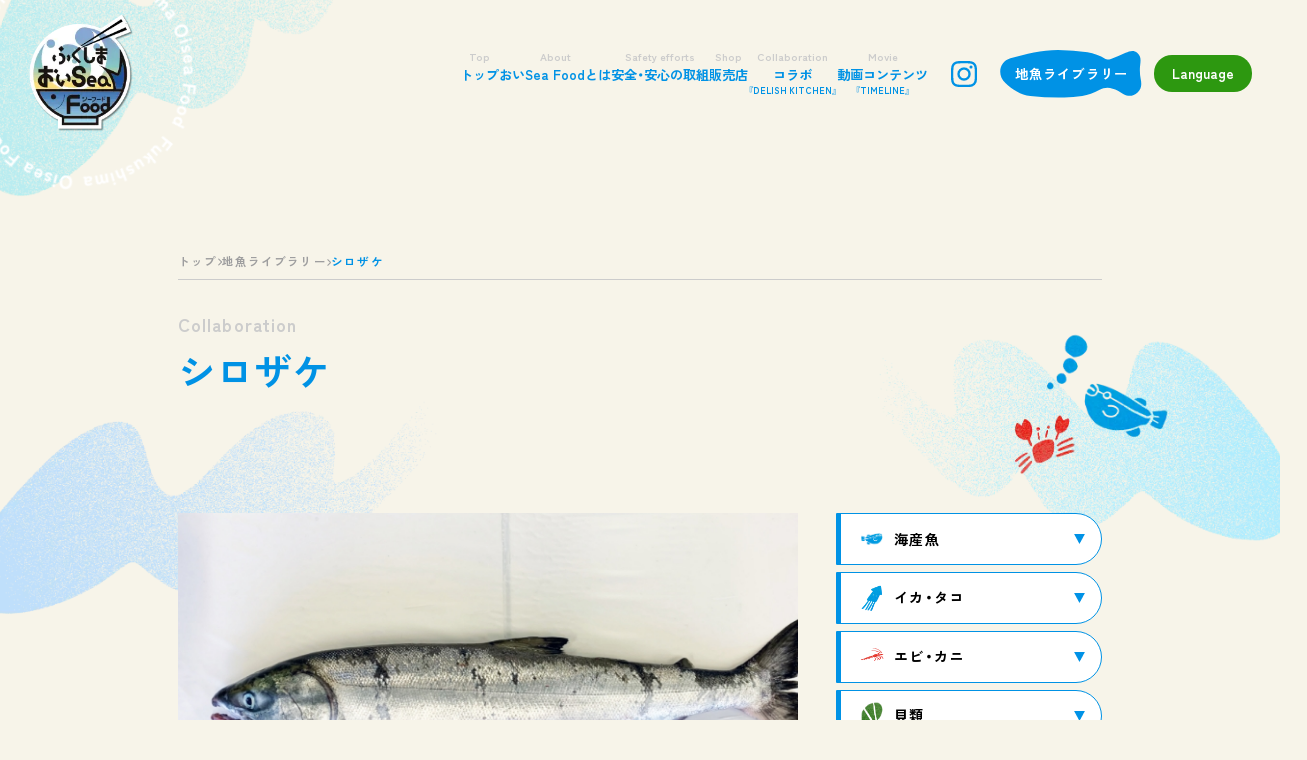

--- FILE ---
content_type: text/html; charset=UTF-8
request_url: https://fukushima-oiseafood.jp/library/fish_0093/
body_size: 10987
content:
<!DOCTYPE html>
<html lang="ja">
  
  <head>
    <script>
      (function(w, d, s, l, i) {
          w[l] = w[l] || [];
          w[l].push({
              'gtm.start': new Date().getTime(),
              event: 'gtm.js'
          });
          var f = d.getElementsByTagName(s)[0],
          j = d.createElement(s),
          dl = l != 'dataLayer' ? '&l=' + l : '';
          j.async = true;
          j.src =
          'https://www.googletagmanager.com/gtm.js?id=' + i + dl;
          f.parentNode.insertBefore(j, f);
      })(window, document, 'script', 'dataLayer', 'GTM-M236XM8');
    </script>
    <meta charset="UTF-8">
    <meta name="viewport" content="width=device-width, initial-scale=1">
    <link rel="preconnect" href="https://fonts.googleapis.com">
    <link rel="preconnect" href="https://fonts.gstatic.com" crossorigin>
    <link href="https://fonts.googleapis.com/css2?family=Montserrat:ital,wght@0,100..900;1,100..900&family=Zen+Kaku+Gothic+New:wght@300;400;500;700;900&display=swap" rel="stylesheet">
    <link rel="stylesheet" href="https://cdn.jsdelivr.net/npm/yakuhanjp@4.1.1/dist/css/yakuhanjp.css">
    
    <meta name='robots' content='index, follow, max-image-preview:large, max-snippet:-1, max-video-preview:-1' />

	<!-- This site is optimized with the Yoast SEO plugin v26.1.1 - https://yoast.com/wordpress/plugins/seo/ -->
	<title>シロザケ | 福島のおいしい海鮮！地魚ライブラリー おいSeaFood</title>
	<meta name="description" content="ふくしまの海から捕れる魚は、徹底した検査が行われ、食卓へ届けられています。福島県が行う検査のほか、漁協が行っている自主的な検査を経て食卓へ届けられる魚は、まさに安全で安心。ふくしまの海ではさまざまな種類の魚が捕れますが、種類にかかわらず、すべての魚を同様の検査体制でチェック、出荷をしています。一般には知られていない、さまざまな取り組みが、ふくしまの「おいSeaFood」を支えているのです。" />
	<link rel="canonical" href="https://fukushima-oiseafood.jp/library/fish_0093/" />
	<meta property="og:locale" content="ja_JP" />
	<meta property="og:type" content="article" />
	<meta property="og:title" content="シロザケ | 福島のおいしい海鮮！地魚ライブラリー おいSeaFood" />
	<meta property="og:description" content="ふくしまの海から捕れる魚は、徹底した検査が行われ、食卓へ届けられています。福島県が行う検査のほか、漁協が行っている自主的な検査を経て食卓へ届けられる魚は、まさに安全で安心。ふくしまの海ではさまざまな種類の魚が捕れますが、種類にかかわらず、すべての魚を同様の検査体制でチェック、出荷をしています。一般には知られていない、さまざまな取り組みが、ふくしまの「おいSeaFood」を支えているのです。" />
	<meta property="og:url" content="https://fukushima-oiseafood.jp/library/fish_0093/" />
	<meta property="og:site_name" content="ふくしま おいseafood" />
	<meta property="article:modified_time" content="2025-06-24T06:57:21+00:00" />
	<meta property="og:image" content="https://fukushima-oiseafood.jp/cmscontrol/wp-content/uploads/2022/11/0ce424001cc7ff56fcf9e1f2f29a698f.jpg" />
	<meta property="og:image:width" content="644" />
	<meta property="og:image:height" content="398" />
	<meta property="og:image:type" content="image/jpeg" />
	<meta name="twitter:card" content="summary_large_image" />
	<meta name="twitter:label1" content="推定読み取り時間" />
	<meta name="twitter:data1" content="1分" />
	<script type="application/ld+json" class="yoast-schema-graph">{"@context":"https://schema.org","@graph":[{"@type":"WebPage","@id":"https://fukushima-oiseafood.jp/library/fish_0093/","url":"https://fukushima-oiseafood.jp/library/fish_0093/","name":"シロザケ | 福島のおいしい海鮮！地魚ライブラリー おいSeaFood","isPartOf":{"@id":"https://fukushima-oiseafood.jp/#website"},"primaryImageOfPage":{"@id":"https://fukushima-oiseafood.jp/library/fish_0093/#primaryimage"},"image":{"@id":"https://fukushima-oiseafood.jp/library/fish_0093/#primaryimage"},"thumbnailUrl":"https://fukushima-oiseafood.jp/cmscontrol/wp-content/uploads/2022/11/0ce424001cc7ff56fcf9e1f2f29a698f.jpg","datePublished":"2022-11-14T23:48:12+00:00","dateModified":"2025-06-24T06:57:21+00:00","description":"ふくしまの海から捕れる魚は、徹底した検査が行われ、食卓へ届けられています。福島県が行う検査のほか、漁協が行っている自主的な検査を経て食卓へ届けられる魚は、まさに安全で安心。ふくしまの海ではさまざまな種類の魚が捕れますが、種類にかかわらず、すべての魚を同様の検査体制でチェック、出荷をしています。一般には知られていない、さまざまな取り組みが、ふくしまの「おいSeaFood」を支えているのです。","breadcrumb":{"@id":"https://fukushima-oiseafood.jp/library/fish_0093/#breadcrumb"},"inLanguage":"ja","potentialAction":[{"@type":"ReadAction","target":["https://fukushima-oiseafood.jp/library/fish_0093/"]}]},{"@type":"ImageObject","inLanguage":"ja","@id":"https://fukushima-oiseafood.jp/library/fish_0093/#primaryimage","url":"https://fukushima-oiseafood.jp/cmscontrol/wp-content/uploads/2022/11/0ce424001cc7ff56fcf9e1f2f29a698f.jpg","contentUrl":"https://fukushima-oiseafood.jp/cmscontrol/wp-content/uploads/2022/11/0ce424001cc7ff56fcf9e1f2f29a698f.jpg","width":644,"height":398},{"@type":"BreadcrumbList","@id":"https://fukushima-oiseafood.jp/library/fish_0093/#breadcrumb","itemListElement":[{"@type":"ListItem","position":1,"name":"ホーム","item":"https://fukushima-oiseafood.jp/"},{"@type":"ListItem","position":2,"name":"地魚ライブラリー","item":"https://fukushima-oiseafood.jp/library/"},{"@type":"ListItem","position":3,"name":"シロザケ"}]},{"@type":"WebSite","@id":"https://fukushima-oiseafood.jp/#website","url":"https://fukushima-oiseafood.jp/","name":"ふくしま おいseafood","description":"","potentialAction":[{"@type":"SearchAction","target":{"@type":"EntryPoint","urlTemplate":"https://fukushima-oiseafood.jp/?s={search_term_string}"},"query-input":{"@type":"PropertyValueSpecification","valueRequired":true,"valueName":"search_term_string"}}],"inLanguage":"ja"}]}</script>
	<!-- / Yoast SEO plugin. -->


<style id='wp-img-auto-sizes-contain-inline-css' type='text/css'>
img:is([sizes=auto i],[sizes^="auto," i]){contain-intrinsic-size:3000px 1500px}
/*# sourceURL=wp-img-auto-sizes-contain-inline-css */
</style>
<style id='wp-block-library-inline-css' type='text/css'>
:root{--wp-block-synced-color:#7a00df;--wp-block-synced-color--rgb:122,0,223;--wp-bound-block-color:var(--wp-block-synced-color);--wp-editor-canvas-background:#ddd;--wp-admin-theme-color:#007cba;--wp-admin-theme-color--rgb:0,124,186;--wp-admin-theme-color-darker-10:#006ba1;--wp-admin-theme-color-darker-10--rgb:0,107,160.5;--wp-admin-theme-color-darker-20:#005a87;--wp-admin-theme-color-darker-20--rgb:0,90,135;--wp-admin-border-width-focus:2px}@media (min-resolution:192dpi){:root{--wp-admin-border-width-focus:1.5px}}.wp-element-button{cursor:pointer}:root .has-very-light-gray-background-color{background-color:#eee}:root .has-very-dark-gray-background-color{background-color:#313131}:root .has-very-light-gray-color{color:#eee}:root .has-very-dark-gray-color{color:#313131}:root .has-vivid-green-cyan-to-vivid-cyan-blue-gradient-background{background:linear-gradient(135deg,#00d084,#0693e3)}:root .has-purple-crush-gradient-background{background:linear-gradient(135deg,#34e2e4,#4721fb 50%,#ab1dfe)}:root .has-hazy-dawn-gradient-background{background:linear-gradient(135deg,#faaca8,#dad0ec)}:root .has-subdued-olive-gradient-background{background:linear-gradient(135deg,#fafae1,#67a671)}:root .has-atomic-cream-gradient-background{background:linear-gradient(135deg,#fdd79a,#004a59)}:root .has-nightshade-gradient-background{background:linear-gradient(135deg,#330968,#31cdcf)}:root .has-midnight-gradient-background{background:linear-gradient(135deg,#020381,#2874fc)}:root{--wp--preset--font-size--normal:16px;--wp--preset--font-size--huge:42px}.has-regular-font-size{font-size:1em}.has-larger-font-size{font-size:2.625em}.has-normal-font-size{font-size:var(--wp--preset--font-size--normal)}.has-huge-font-size{font-size:var(--wp--preset--font-size--huge)}.has-text-align-center{text-align:center}.has-text-align-left{text-align:left}.has-text-align-right{text-align:right}.has-fit-text{white-space:nowrap!important}#end-resizable-editor-section{display:none}.aligncenter{clear:both}.items-justified-left{justify-content:flex-start}.items-justified-center{justify-content:center}.items-justified-right{justify-content:flex-end}.items-justified-space-between{justify-content:space-between}.screen-reader-text{border:0;clip-path:inset(50%);height:1px;margin:-1px;overflow:hidden;padding:0;position:absolute;width:1px;word-wrap:normal!important}.screen-reader-text:focus{background-color:#ddd;clip-path:none;color:#444;display:block;font-size:1em;height:auto;left:5px;line-height:normal;padding:15px 23px 14px;text-decoration:none;top:5px;width:auto;z-index:100000}html :where(.has-border-color){border-style:solid}html :where([style*=border-top-color]){border-top-style:solid}html :where([style*=border-right-color]){border-right-style:solid}html :where([style*=border-bottom-color]){border-bottom-style:solid}html :where([style*=border-left-color]){border-left-style:solid}html :where([style*=border-width]){border-style:solid}html :where([style*=border-top-width]){border-top-style:solid}html :where([style*=border-right-width]){border-right-style:solid}html :where([style*=border-bottom-width]){border-bottom-style:solid}html :where([style*=border-left-width]){border-left-style:solid}html :where(img[class*=wp-image-]){height:auto;max-width:100%}:where(figure){margin:0 0 1em}html :where(.is-position-sticky){--wp-admin--admin-bar--position-offset:var(--wp-admin--admin-bar--height,0px)}@media screen and (max-width:600px){html :where(.is-position-sticky){--wp-admin--admin-bar--position-offset:0px}}

/*# sourceURL=wp-block-library-inline-css */
</style><style id='global-styles-inline-css' type='text/css'>
:root{--wp--preset--aspect-ratio--square: 1;--wp--preset--aspect-ratio--4-3: 4/3;--wp--preset--aspect-ratio--3-4: 3/4;--wp--preset--aspect-ratio--3-2: 3/2;--wp--preset--aspect-ratio--2-3: 2/3;--wp--preset--aspect-ratio--16-9: 16/9;--wp--preset--aspect-ratio--9-16: 9/16;--wp--preset--color--black: #000000;--wp--preset--color--cyan-bluish-gray: #abb8c3;--wp--preset--color--white: #ffffff;--wp--preset--color--pale-pink: #f78da7;--wp--preset--color--vivid-red: #cf2e2e;--wp--preset--color--luminous-vivid-orange: #ff6900;--wp--preset--color--luminous-vivid-amber: #fcb900;--wp--preset--color--light-green-cyan: #7bdcb5;--wp--preset--color--vivid-green-cyan: #00d084;--wp--preset--color--pale-cyan-blue: #8ed1fc;--wp--preset--color--vivid-cyan-blue: #0693e3;--wp--preset--color--vivid-purple: #9b51e0;--wp--preset--gradient--vivid-cyan-blue-to-vivid-purple: linear-gradient(135deg,rgb(6,147,227) 0%,rgb(155,81,224) 100%);--wp--preset--gradient--light-green-cyan-to-vivid-green-cyan: linear-gradient(135deg,rgb(122,220,180) 0%,rgb(0,208,130) 100%);--wp--preset--gradient--luminous-vivid-amber-to-luminous-vivid-orange: linear-gradient(135deg,rgb(252,185,0) 0%,rgb(255,105,0) 100%);--wp--preset--gradient--luminous-vivid-orange-to-vivid-red: linear-gradient(135deg,rgb(255,105,0) 0%,rgb(207,46,46) 100%);--wp--preset--gradient--very-light-gray-to-cyan-bluish-gray: linear-gradient(135deg,rgb(238,238,238) 0%,rgb(169,184,195) 100%);--wp--preset--gradient--cool-to-warm-spectrum: linear-gradient(135deg,rgb(74,234,220) 0%,rgb(151,120,209) 20%,rgb(207,42,186) 40%,rgb(238,44,130) 60%,rgb(251,105,98) 80%,rgb(254,248,76) 100%);--wp--preset--gradient--blush-light-purple: linear-gradient(135deg,rgb(255,206,236) 0%,rgb(152,150,240) 100%);--wp--preset--gradient--blush-bordeaux: linear-gradient(135deg,rgb(254,205,165) 0%,rgb(254,45,45) 50%,rgb(107,0,62) 100%);--wp--preset--gradient--luminous-dusk: linear-gradient(135deg,rgb(255,203,112) 0%,rgb(199,81,192) 50%,rgb(65,88,208) 100%);--wp--preset--gradient--pale-ocean: linear-gradient(135deg,rgb(255,245,203) 0%,rgb(182,227,212) 50%,rgb(51,167,181) 100%);--wp--preset--gradient--electric-grass: linear-gradient(135deg,rgb(202,248,128) 0%,rgb(113,206,126) 100%);--wp--preset--gradient--midnight: linear-gradient(135deg,rgb(2,3,129) 0%,rgb(40,116,252) 100%);--wp--preset--font-size--small: 13px;--wp--preset--font-size--medium: 20px;--wp--preset--font-size--large: 36px;--wp--preset--font-size--x-large: 42px;--wp--preset--spacing--20: 0.44rem;--wp--preset--spacing--30: 0.67rem;--wp--preset--spacing--40: 1rem;--wp--preset--spacing--50: 1.5rem;--wp--preset--spacing--60: 2.25rem;--wp--preset--spacing--70: 3.38rem;--wp--preset--spacing--80: 5.06rem;--wp--preset--shadow--natural: 6px 6px 9px rgba(0, 0, 0, 0.2);--wp--preset--shadow--deep: 12px 12px 50px rgba(0, 0, 0, 0.4);--wp--preset--shadow--sharp: 6px 6px 0px rgba(0, 0, 0, 0.2);--wp--preset--shadow--outlined: 6px 6px 0px -3px rgb(255, 255, 255), 6px 6px rgb(0, 0, 0);--wp--preset--shadow--crisp: 6px 6px 0px rgb(0, 0, 0);}:where(.is-layout-flex){gap: 0.5em;}:where(.is-layout-grid){gap: 0.5em;}body .is-layout-flex{display: flex;}.is-layout-flex{flex-wrap: wrap;align-items: center;}.is-layout-flex > :is(*, div){margin: 0;}body .is-layout-grid{display: grid;}.is-layout-grid > :is(*, div){margin: 0;}:where(.wp-block-columns.is-layout-flex){gap: 2em;}:where(.wp-block-columns.is-layout-grid){gap: 2em;}:where(.wp-block-post-template.is-layout-flex){gap: 1.25em;}:where(.wp-block-post-template.is-layout-grid){gap: 1.25em;}.has-black-color{color: var(--wp--preset--color--black) !important;}.has-cyan-bluish-gray-color{color: var(--wp--preset--color--cyan-bluish-gray) !important;}.has-white-color{color: var(--wp--preset--color--white) !important;}.has-pale-pink-color{color: var(--wp--preset--color--pale-pink) !important;}.has-vivid-red-color{color: var(--wp--preset--color--vivid-red) !important;}.has-luminous-vivid-orange-color{color: var(--wp--preset--color--luminous-vivid-orange) !important;}.has-luminous-vivid-amber-color{color: var(--wp--preset--color--luminous-vivid-amber) !important;}.has-light-green-cyan-color{color: var(--wp--preset--color--light-green-cyan) !important;}.has-vivid-green-cyan-color{color: var(--wp--preset--color--vivid-green-cyan) !important;}.has-pale-cyan-blue-color{color: var(--wp--preset--color--pale-cyan-blue) !important;}.has-vivid-cyan-blue-color{color: var(--wp--preset--color--vivid-cyan-blue) !important;}.has-vivid-purple-color{color: var(--wp--preset--color--vivid-purple) !important;}.has-black-background-color{background-color: var(--wp--preset--color--black) !important;}.has-cyan-bluish-gray-background-color{background-color: var(--wp--preset--color--cyan-bluish-gray) !important;}.has-white-background-color{background-color: var(--wp--preset--color--white) !important;}.has-pale-pink-background-color{background-color: var(--wp--preset--color--pale-pink) !important;}.has-vivid-red-background-color{background-color: var(--wp--preset--color--vivid-red) !important;}.has-luminous-vivid-orange-background-color{background-color: var(--wp--preset--color--luminous-vivid-orange) !important;}.has-luminous-vivid-amber-background-color{background-color: var(--wp--preset--color--luminous-vivid-amber) !important;}.has-light-green-cyan-background-color{background-color: var(--wp--preset--color--light-green-cyan) !important;}.has-vivid-green-cyan-background-color{background-color: var(--wp--preset--color--vivid-green-cyan) !important;}.has-pale-cyan-blue-background-color{background-color: var(--wp--preset--color--pale-cyan-blue) !important;}.has-vivid-cyan-blue-background-color{background-color: var(--wp--preset--color--vivid-cyan-blue) !important;}.has-vivid-purple-background-color{background-color: var(--wp--preset--color--vivid-purple) !important;}.has-black-border-color{border-color: var(--wp--preset--color--black) !important;}.has-cyan-bluish-gray-border-color{border-color: var(--wp--preset--color--cyan-bluish-gray) !important;}.has-white-border-color{border-color: var(--wp--preset--color--white) !important;}.has-pale-pink-border-color{border-color: var(--wp--preset--color--pale-pink) !important;}.has-vivid-red-border-color{border-color: var(--wp--preset--color--vivid-red) !important;}.has-luminous-vivid-orange-border-color{border-color: var(--wp--preset--color--luminous-vivid-orange) !important;}.has-luminous-vivid-amber-border-color{border-color: var(--wp--preset--color--luminous-vivid-amber) !important;}.has-light-green-cyan-border-color{border-color: var(--wp--preset--color--light-green-cyan) !important;}.has-vivid-green-cyan-border-color{border-color: var(--wp--preset--color--vivid-green-cyan) !important;}.has-pale-cyan-blue-border-color{border-color: var(--wp--preset--color--pale-cyan-blue) !important;}.has-vivid-cyan-blue-border-color{border-color: var(--wp--preset--color--vivid-cyan-blue) !important;}.has-vivid-purple-border-color{border-color: var(--wp--preset--color--vivid-purple) !important;}.has-vivid-cyan-blue-to-vivid-purple-gradient-background{background: var(--wp--preset--gradient--vivid-cyan-blue-to-vivid-purple) !important;}.has-light-green-cyan-to-vivid-green-cyan-gradient-background{background: var(--wp--preset--gradient--light-green-cyan-to-vivid-green-cyan) !important;}.has-luminous-vivid-amber-to-luminous-vivid-orange-gradient-background{background: var(--wp--preset--gradient--luminous-vivid-amber-to-luminous-vivid-orange) !important;}.has-luminous-vivid-orange-to-vivid-red-gradient-background{background: var(--wp--preset--gradient--luminous-vivid-orange-to-vivid-red) !important;}.has-very-light-gray-to-cyan-bluish-gray-gradient-background{background: var(--wp--preset--gradient--very-light-gray-to-cyan-bluish-gray) !important;}.has-cool-to-warm-spectrum-gradient-background{background: var(--wp--preset--gradient--cool-to-warm-spectrum) !important;}.has-blush-light-purple-gradient-background{background: var(--wp--preset--gradient--blush-light-purple) !important;}.has-blush-bordeaux-gradient-background{background: var(--wp--preset--gradient--blush-bordeaux) !important;}.has-luminous-dusk-gradient-background{background: var(--wp--preset--gradient--luminous-dusk) !important;}.has-pale-ocean-gradient-background{background: var(--wp--preset--gradient--pale-ocean) !important;}.has-electric-grass-gradient-background{background: var(--wp--preset--gradient--electric-grass) !important;}.has-midnight-gradient-background{background: var(--wp--preset--gradient--midnight) !important;}.has-small-font-size{font-size: var(--wp--preset--font-size--small) !important;}.has-medium-font-size{font-size: var(--wp--preset--font-size--medium) !important;}.has-large-font-size{font-size: var(--wp--preset--font-size--large) !important;}.has-x-large-font-size{font-size: var(--wp--preset--font-size--x-large) !important;}
/*# sourceURL=global-styles-inline-css */
</style>

<link rel='stylesheet' id='app.js-css' href='https://fukushima-oiseafood.jp/cmscontrol/wp-content/themes/fukushima-oiseafood_2025/assets/css/app.css?ver=6.9' type='text/css' media='all' />
<meta name="generator" content="performance-lab 4.0.0; plugins: ">
<link rel="icon" href="https://fukushima-oiseafood.jp/cmscontrol/wp-content/uploads/2022/11/cropped-favicon-32x32.png" sizes="32x32" />
<link rel="icon" href="https://fukushima-oiseafood.jp/cmscontrol/wp-content/uploads/2022/11/cropped-favicon-192x192.png" sizes="192x192" />
<link rel="apple-touch-icon" href="https://fukushima-oiseafood.jp/cmscontrol/wp-content/uploads/2022/11/cropped-favicon-180x180.png" />
<meta name="msapplication-TileImage" content="https://fukushima-oiseafood.jp/cmscontrol/wp-content/uploads/2022/11/cropped-favicon-270x270.png" />
  </head>
  
      
  <body class="wp-singular library-template-default single single-library postid-117 wp-theme-fukushima-oiseafood_2025 page-library" id="top">
    <!-- Google Tag Manager (noscript) -->
    <noscript><iframe src="https://www.googletagmanager.com/ns.html?id=GTM-M236XM8" height="0" width="0" style="display:none;visibility:hidden"></iframe></noscript>
    <!-- End Google Tag Manager (noscript) -->
    
    <a class="hidden" href="#content">本文へ移動</a>
    <header class="header">
      <div class="header-bg"></div>
      <div class="header-logo">
        <a href="https://fukushima-oiseafood.jp/"></a>
        <div class="header-logo__object"></div>
      </div>
      <nav class="nav" aria-label="グローバルナビゲーション">
        <ul class="nav-global">
          <li><a href="https://fukushima-oiseafood.jp/"><span class="nav-global__eng">Top</span>トップ</a></li>
          <li><a href="https://fukushima-oiseafood.jp/about/"><span class="nav-global__eng">About</span>おいSea Foodとは</a></li>
          <li><a href="https://fukushima-oiseafood.jp/safety/"><span class="nav-global__eng">Safety efforts</span>安全・安心の取組</a></li>
          <li><a href="https://fukushima-oiseafood.jp/shop/"><span class="nav-global__eng">Shop</span>販売店</a></li>
          <li><a href="https://fukushima-oiseafood.jp/delishkitchen/"><span class="nav-global__eng">Collaboration</span>コラボ<span class="nav-global__sub">『DELISH KITCHEN』</span></a></li>
          <li><a href="https://fukushima-oiseafood.jp/introduction/"><span class="nav-global__eng">Movie</span>動画コンテンツ<span class="nav-global__sub">『TIMELINE』</span></a></li>
        </ul>
        <div class="nav-instagram">
          <a href="https://www.instagram.com/fukushima_oiseafood/" target="_blank">instagram</a>
        </div>
        <div class="nav-library">
          <a href="https://fukushima-oiseafood.jp/library/">地魚ライブラリー</a>
        </div>
        
        <select class="nav-language" id="languageSelect">
          <option value="">Language</option>
          <option value="en">English</option>
          <option value="cn">简体字</option>
          <option value="tw">繁體中文</option>
        </select>
        
        <button type="button" aria-expanded="false" aria-label="メニューを開く" aria-controls="hamburger-menu" class="hamburger-menu-btn js-global-hamburger-menu-btn">
  <div class="hamburger-menu-btn-bar">
          <span class="hamburger-menu-btn__line"></span>
          <span class="hamburger-menu-btn__line"></span>
      </div>
  <div class="hamburger-menu-btn-text">
    menu
  </div>
</button>
      </nav>
    </header>
    
    <div aria-hidden="true" id="hamburger-menu" class="hamburger-menu js-global-hamburger-menu scrollable-content">
  <nav class="hamburger-menu-nav" aria-label="グローバルナビゲーション">
    <ul class="hamburger-menu-list">

      <li><a href="https://fukushima-oiseafood.jp/"><span class="hamburger-menu-nav__eng">Top</span>トップ</a></li>
      <li><a href="https://fukushima-oiseafood.jp/about/"><span class="hamburger-menu-nav__eng">About</span>おいSea Foodとは</a></li>
      <li><a href="https://fukushima-oiseafood.jp/safety/"><span class="hamburger-menu-nav__eng">Safety efforts</span>安全・安心の取組</a></li>
      <li><a href="https://fukushima-oiseafood.jp/shop/"><span class="hamburger-menu-nav__eng">Shop</span>販売店</a></li>
      <li><a href="https://fukushima-oiseafood.jp/delishkitchen/"><span class="hamburger-menu-nav__eng">Collaboration</span>コラボ『DELISH KITCHEN』</a></li>
      <li><a href="https://fukushima-oiseafood.jp/introduction/"><span class="hamburger-menu-nav__eng">Movie</span>動画コンテンツ『TIMELINE』</a></li>

    </ul>
    <div class="hamburger-menu-library">
      <a href="https://fukushima-oiseafood.jp/library/">地魚ライブラリー</a>
    </div>
    <div class="hamburger-menu-screening">
      <a href="https://fukushima-oiseafood.jp/inspection/screening/">福島県水産物検査データ</a>
    </div>
    <div class="hamburger-menu-instagram">
      <a href="https://www.instagram.com/fukushima_oiseafood/" target="_blank">instagram</a>
    </div>

    <div class="hamburger-menu-data">
      <p class="hamburger-menu-data__logo"></p>
      <p class="hamburger-menu-data__name">福島県⽔産物安全安⼼発信事業<br>
        <span>⽔産庁加⼯流通課</span>
      </p>
      <div class="hamburger-menu-data__object">
        
<picture>
        <img
      loading=""
      fetchpriority=""
      src="https://fukushima-oiseafood.jp/cmscontrol/wp-content/themes/fukushima-oiseafood_2025/assets/images/commons/footer/data-icon.webp?ver=180627"
      width="194"
      height="206"
      alt=""
      class=""
             />
  </picture>
      </div>
    </div>

    <div class="hamburger-menu-sitepolicy"><a href="https://fukushima-oiseafood.jp/sitepolicy/">サイトポリシー</a></div>
    <div class="hamburger-menu-copyright">
      &copy;ふくしま おいSea Food All rights reserved.
    </div>
  </nav>
</div>
<div class="page-header">
  <div class="page-container">
    <ul class="page-header__breadcrumbs">
      <li><a href="https://fukushima-oiseafood.jp/">トップ</a></li>
      <li><a href="https://fukushima-oiseafood.jp/library/">地魚ライブラリー</a></li>
      <li><span>シロザケ</span></li>
    </ul>
    <div class="page-header__title">
      <p class="page-header__title-eng">Collaboration</p>
      <h1 class="page-header__title-jp">シロザケ</h1>
    </div>
  </div>

</div>

<section class="single-section page-container">

  <div calss="single-section__content">
    <div class="single-section__content-thumbnail">
      <img src="https://fukushima-oiseafood.jp/cmscontrol/wp-content/uploads/2022/11/0ce424001cc7ff56fcf9e1f2f29a698f.jpg" alt="">    </div>


          <div class="single-section__content-zukan js-fadeup">
        <a href="https://www.zukan-bouz.com/syu/%E3%82%B5%E3%82%B1" target="_blank">
          <p>詳細な情報は<span>『ぼうずこんにゃく』<br>
              サイト</span>でご覧いただけます！</p>
          <div>
            
<picture>
        <img
      loading=""
      fetchpriority=""
      src="https://fukushima-oiseafood.jp/cmscontrol/wp-content/themes/fukushima-oiseafood_2025/assets/images/page/library/zukan.webp?ver=180627"
      width="498"
      height="180"
      alt=""
      class=""
             />
  </picture>

          </div>
        </a>
      </div>
    

    <div class="single-section__content-data js-fadeup">
      <table>
        <tr>
          <th>品目分野</th>
          <td>
            海産魚          </td>
        </tr>

        

      </table>
    </div>
            <div class="single-section__content-screening js-fadeup">
          <h3>最新の検査情報<span>（スクリーニング検査情報）</span></h3>
          <div class="single-section__content-screening_data">
            <table>
              <thead>
                <tr>
                  <th rowspan="2">漁獲日</th>
                  <th rowspan="2">操業海域</th>
                  <th rowspan="2">検査日</th>
                  <th colspan="2">検査結果</th>
                </tr>
                <tr>
                  <th>下限値・誤差</th>
                  <th>Cs134+137</th>
                </tr>
              </thead>
              <tbody>
                <tr>
                  <td>2025-11-14</td>
                  <td>いわき地区/沼之内沖</td>
                  <td>2025-11-14</td>


                                    <td>&lt; 12.471</td>
                  <td>不検出</td>
                </tr>
              </tbody>

            </table>
          </div>

        </div>

    

  </div>

  <div class="single-section__side">
          <div class="single-section__side-category">
        <div class="single-section__side-name marine-fish js-accordion-btn">
          <div>
            
<picture>
        <img
      loading=""
      fetchpriority=""
      src="https://fukushima-oiseafood.jp/cmscontrol/wp-content/themes/fukushima-oiseafood_2025/assets/images/page/library/marine-fish_icon1.webp?ver=180627"
      width="240"
      height="205"
      alt=""
      class=""
             />
  </picture>
          </div>
          <p>海産魚</p>
        </div>
        <div class="single-section__side-list js-accordion-contents">
          <ul>

                          <li><a href="https://fukushima-oiseafood.jp/library/fish_0001/">アイナメ</a></li>

                          <li><a href="https://fukushima-oiseafood.jp/library/fish_0256/">アイブリ</a></li>

                          <li><a href="https://fukushima-oiseafood.jp/library/fish_0002/">アオミシマ</a></li>

                          <li><a href="https://fukushima-oiseafood.jp/library/fish_0004/">アカアマダイ</a></li>

                          <li><a href="https://fukushima-oiseafood.jp/library/fish_0005/">アカエイ</a></li>

                          <li><a href="https://fukushima-oiseafood.jp/library/fish_0006/">アカカマス</a></li>

                          <li><a href="https://fukushima-oiseafood.jp/library/fish_0007/">アカガレイ</a></li>

                          <li><a href="https://fukushima-oiseafood.jp/library/fish_0008/">アカシタビラメ</a></li>

                          <li><a href="https://fukushima-oiseafood.jp/library/fish_0009/">アカドンコ</a></li>

                          <li><a href="https://fukushima-oiseafood.jp/library/fish_0010/">アカムツ</a></li>

                          <li><a href="https://fukushima-oiseafood.jp/library/fish_0011/">アカメバル</a></li>

                          <li><a href="https://fukushima-oiseafood.jp/library/fish_0012/">アカヤガラ</a></li>

                          <li><a href="https://fukushima-oiseafood.jp/library/fish_0013/">アコウダイ</a></li>

                          <li><a href="https://fukushima-oiseafood.jp/library/fish_0014/">アブラガレイ</a></li>

                          <li><a href="https://fukushima-oiseafood.jp/library/fish_0015/">アブラツノザメ</a></li>

                          <li><a href="https://fukushima-oiseafood.jp/library/fish_0016/">アブラボウズ</a></li>

                          <li><a href="https://fukushima-oiseafood.jp/library/fish_0017/">アラ</a></li>

                          <li><a href="https://fukushima-oiseafood.jp/library/fish_0018/">イカナゴ</a></li>

                          <li><a href="https://fukushima-oiseafood.jp/library/fish_0019/">イサキ</a></li>

                          <li><a href="https://fukushima-oiseafood.jp/library/fish_0020/">イシガキダイ</a></li>

                          <li><a href="https://fukushima-oiseafood.jp/library/fish_0021/">イシガレイ</a></li>

                          <li><a href="https://fukushima-oiseafood.jp/library/fish_0022/">イシカワシラウオ</a></li>

                          <li><a href="https://fukushima-oiseafood.jp/library/fish_0023/">イシダイ</a></li>

                          <li><a href="https://fukushima-oiseafood.jp/library/fish_0024/">イズカサゴ</a></li>

                          <li><a href="https://fukushima-oiseafood.jp/library/fish_0265/">イトヒキアジ</a></li>

                          <li><a href="https://fukushima-oiseafood.jp/library/fish_0025/">イトヒキダラ</a></li>

                          <li><a href="https://fukushima-oiseafood.jp/library/fish_0026/">イネゴチ</a></li>

                          <li><a href="https://fukushima-oiseafood.jp/library/fish_0027/">イボダイ</a></li>

                          <li><a href="https://fukushima-oiseafood.jp/library/fish_0028/">イラコアナゴ</a></li>

                          <li><a href="https://fukushima-oiseafood.jp/library/fish_0029/">ウケグチメバル</a></li>

                          <li><a href="https://fukushima-oiseafood.jp/library/fish_0030/">ウスバハギ</a></li>

                          <li><a href="https://fukushima-oiseafood.jp/library/fish_0031/">ウスメバル</a></li>

                          <li><a href="https://fukushima-oiseafood.jp/library/fish_0259/">ウッカリカサゴ</a></li>

                          <li><a href="https://fukushima-oiseafood.jp/library/fish_0032/">ウマヅラハギ</a></li>

                          <li><a href="https://fukushima-oiseafood.jp/library/fish_0033/">ウミタナゴ</a></li>

                          <li><a href="https://fukushima-oiseafood.jp/library/fish_0034/">ウルメイワシ</a></li>

                          <li><a href="https://fukushima-oiseafood.jp/library/fish_0035/">エゾイソアイナメ</a></li>

                          <li><a href="https://fukushima-oiseafood.jp/library/fish_0036/">エゾメバル</a></li>

                          <li><a href="https://fukushima-oiseafood.jp/library/fish_0248/">エドアブラザメ</a></li>

                          <li><a href="https://fukushima-oiseafood.jp/library/fish_0244/">エビスダイ</a></li>

                          <li><a href="https://fukushima-oiseafood.jp/library/fish_0266/">オアカムロ</a></li>

                          <li><a href="https://fukushima-oiseafood.jp/library/fish_0037/">オオクチイシナギ</a></li>

                          <li><a href="https://fukushima-oiseafood.jp/library/fish_0253/">オオニベ</a></li>

                          <li><a href="https://fukushima-oiseafood.jp/library/fish_0287/">オキアジ</a></li>

                          <li><a href="https://fukushima-oiseafood.jp/library/fish_0038/">オニヒゲ</a></li>

                          <li><a href="https://fukushima-oiseafood.jp/library/fish_0249/">カイワリ</a></li>

                          <li><a href="https://fukushima-oiseafood.jp/library/fish_0039/">カガミダイ</a></li>

                          <li><a href="https://fukushima-oiseafood.jp/library/fish_0282/">カゴカマス</a></li>

                          <li><a href="https://fukushima-oiseafood.jp/library/fish_0040/">カサゴ</a></li>

                          <li><a href="https://fukushima-oiseafood.jp/library/fish_0245/">カスザメ</a></li>

                          <li><a href="https://fukushima-oiseafood.jp/library/fish_0041/">カタクチイワシ</a></li>

                          <li><a href="https://fukushima-oiseafood.jp/library/fish_0042/">カツオ</a></li>

                          <li><a href="https://fukushima-oiseafood.jp/library/fish_0043/">カナガシラ</a></li>

                          <li><a href="https://fukushima-oiseafood.jp/library/fish_0044/">カナフグ</a></li>

                          <li><a href="https://fukushima-oiseafood.jp/library/fish_0295/">カラス</a></li>

                          <li><a href="https://fukushima-oiseafood.jp/library/fish_0045/">カワハギ</a></li>

                          <li><a href="https://fukushima-oiseafood.jp/library/fish_0046/">ガンゾウビラメ</a></li>

                          <li><a href="https://fukushima-oiseafood.jp/library/fish_0047/">カンテンゲンゲ</a></li>

                          <li><a href="https://fukushima-oiseafood.jp/library/fish_0048/">カンパチ</a></li>

                          <li><a href="https://fukushima-oiseafood.jp/library/fish_0049/">キアンコウ</a></li>

                          <li><a href="https://fukushima-oiseafood.jp/library/fish_0276/">キジハタ</a></li>

                          <li><a href="https://fukushima-oiseafood.jp/library/fish_0050/">ギス</a></li>

                          <li><a href="https://fukushima-oiseafood.jp/library/fish_0280/">キダイ</a></li>

                          <li><a href="https://fukushima-oiseafood.jp/library/fish_0051/">キチジ</a></li>

                          <li><a href="https://fukushima-oiseafood.jp/library/fish_0052/">キチヌ</a></li>

                          <li><a href="https://fukushima-oiseafood.jp/library/fish_0053/">キツネメバル</a></li>

                          <li><a href="https://fukushima-oiseafood.jp/library/fish_0054/">キハダ</a></li>

                          <li><a href="https://fukushima-oiseafood.jp/library/fish_0055/">ギンアナゴ</a></li>

                          <li><a href="https://fukushima-oiseafood.jp/library/fish_0056/">ギンザケ</a></li>

                          <li><a href="https://fukushima-oiseafood.jp/library/fish_0254/">キンメダイ</a></li>

                          <li><a href="https://fukushima-oiseafood.jp/library/fish_0288/">ギンメダイ</a></li>

                          <li><a href="https://fukushima-oiseafood.jp/library/fish_0057/">クエ</a></li>

                          <li><a href="https://fukushima-oiseafood.jp/library/fish_0058/">クサウオ</a></li>

                          <li><a href="https://fukushima-oiseafood.jp/library/fish_0274/">クラカケトラギス</a></li>

                          <li><a href="https://fukushima-oiseafood.jp/library/fish_0059/">クロアナゴ</a></li>

                          <li><a href="https://fukushima-oiseafood.jp/library/fish_0060/">クロウシノシタ</a></li>

                          <li><a href="https://fukushima-oiseafood.jp/library/fish_0291/">クロサバフグ</a></li>

                          <li><a href="https://fukushima-oiseafood.jp/library/fish_0286/">クロソイ</a></li>

                          <li><a href="https://fukushima-oiseafood.jp/library/fish_0061/">クロダイ</a></li>

                          <li><a href="https://fukushima-oiseafood.jp/library/fish_0062/">クロマグロ</a></li>

                          <li><a href="https://fukushima-oiseafood.jp/library/fish_0063/">クロムツ</a></li>

                          <li><a href="https://fukushima-oiseafood.jp/library/fish_0064/">クロメバル</a></li>

                          <li><a href="https://fukushima-oiseafood.jp/library/fish_0065/">ケムシカジカ</a></li>

                          <li><a href="https://fukushima-oiseafood.jp/library/fish_0066/">コウナゴ</a></li>

                          <li><a href="https://fukushima-oiseafood.jp/library/fish_0296/">ココノホシギンザメ</a></li>

                          <li><a href="https://fukushima-oiseafood.jp/library/fish_0067/">コショウダイ</a></li>

                          <li><a href="https://fukushima-oiseafood.jp/library/fish_0251/">ゴテンアナゴ</a></li>

                          <li><a href="https://fukushima-oiseafood.jp/library/fish_0068/">コノシロ</a></li>

                          <li><a href="https://fukushima-oiseafood.jp/library/fish_0069/">コブシカジカ</a></li>

                          <li><a href="https://fukushima-oiseafood.jp/library/fish_0070/">コブダイ</a></li>

                          <li><a href="https://fukushima-oiseafood.jp/library/fish_0071/">ゴマサバ</a></li>

                          <li><a href="https://fukushima-oiseafood.jp/library/fish_0072/">ゴマソイ</a></li>

                          <li><a href="https://fukushima-oiseafood.jp/library/fish_0073/">ゴマフグ</a></li>

                          <li><a href="https://fukushima-oiseafood.jp/library/fish_0074/">コモンカスベ</a></li>

                          <li><a href="https://fukushima-oiseafood.jp/library/fish_0075/">コモンフグ</a></li>

                          <li><a href="https://fukushima-oiseafood.jp/library/fish_0076/">サクラマス</a></li>

                          <li><a href="https://fukushima-oiseafood.jp/library/fish_0243/">サゴシ</a></li>

                          <li><a href="https://fukushima-oiseafood.jp/library/fish_0077/">サッパ</a></li>

                          <li><a href="https://fukushima-oiseafood.jp/library/fish_0078/">サブロウ</a></li>

                          <li><a href="https://fukushima-oiseafood.jp/library/fish_0079/">サメガレイ</a></li>

                          <li><a href="https://fukushima-oiseafood.jp/library/fish_0080/">サヨリ</a></li>

                          <li><a href="https://fukushima-oiseafood.jp/library/fish_0081/">サワラ</a></li>

                          <li><a href="https://fukushima-oiseafood.jp/library/fish_0082/">サンマ</a></li>

                          <li><a href="https://fukushima-oiseafood.jp/library/fish_0083/">シイラ</a></li>

                          <li><a href="https://fukushima-oiseafood.jp/library/fish_0084/">シマアジ</a></li>

                          <li><a href="https://fukushima-oiseafood.jp/library/fish_0246/">シマウシノシタ</a></li>

                          <li><a href="https://fukushima-oiseafood.jp/library/fish_0085/">シマガツオ</a></li>

                          <li><a href="https://fukushima-oiseafood.jp/library/fish_0239/">シマフグ</a></li>

                          <li><a href="https://fukushima-oiseafood.jp/library/fish_0298/">シャチブリ</a></li>

                          <li><a href="https://fukushima-oiseafood.jp/library/fish_0086/">ショウサイフグ</a></li>

                          <li><a href="https://fukushima-oiseafood.jp/library/fish_0087/">シラウオ</a></li>

                          <li><a href="https://fukushima-oiseafood.jp/library/fish_0088/">シラス</a></li>

                          <li><a href="https://fukushima-oiseafood.jp/library/fish_0089/">シロウオ</a></li>

                          <li><a href="https://fukushima-oiseafood.jp/library/fish_0090/">シロギス</a></li>

                          <li><a href="https://fukushima-oiseafood.jp/library/fish_0091/">シログチ</a></li>

                          <li><a href="https://fukushima-oiseafood.jp/library/fish_0092/">シロゲンゲ</a></li>

                          <li><a href="https://fukushima-oiseafood.jp/library/fish_0093/">シロザケ</a></li>

                          <li><a href="https://fukushima-oiseafood.jp/library/fish_0255/">シロサバフグ</a></li>

                          <li><a href="https://fukushima-oiseafood.jp/library/fish_0281/">シロシュモクザメ</a></li>

                          <li><a href="https://fukushima-oiseafood.jp/library/fish_0094/">シロメバル</a></li>

                          <li><a href="https://fukushima-oiseafood.jp/library/fish_0095/">スケトウダラ</a></li>

                          <li><a href="https://fukushima-oiseafood.jp/library/fish_0096/">スズキ</a></li>

                          <li><a href="https://fukushima-oiseafood.jp/library/fish_0097/">スマ</a></li>

                          <li><a href="https://fukushima-oiseafood.jp/library/fish_0275/">スミクイウオ</a></li>

                          <li><a href="https://fukushima-oiseafood.jp/library/fish_0098/">セトヌメリ</a></li>

                          <li><a href="https://fukushima-oiseafood.jp/library/fish_0099/">ソウハチ</a></li>

                          <li><a href="https://fukushima-oiseafood.jp/library/fish_0100/">ソトイワシ</a></li>

                          <li><a href="https://fukushima-oiseafood.jp/library/fish_0101/">ダイナンアナゴ</a></li>

                          <li><a href="https://fukushima-oiseafood.jp/library/fish_0102/">タカノハダイ</a></li>

                          <li><a href="https://fukushima-oiseafood.jp/library/fish_0103/">タケノコメバル</a></li>

                          <li><a href="https://fukushima-oiseafood.jp/library/fish_0104/">タチウオ</a></li>

                          <li><a href="https://fukushima-oiseafood.jp/library/fish_0105/">ダツ</a></li>

                          <li><a href="https://fukushima-oiseafood.jp/library/fish_0106/">チカメキントキ</a></li>

                          <li><a href="https://fukushima-oiseafood.jp/library/fish_0107/">チダイ</a></li>

                          <li><a href="https://fukushima-oiseafood.jp/library/fish_0240/">ツバクロエイ</a></li>

                          <li><a href="https://fukushima-oiseafood.jp/library/fish_0108/">ツバメウオ</a></li>

                          <li><a href="https://fukushima-oiseafood.jp/library/fish_0109/">ツボダイ</a></li>

                          <li><a href="https://fukushima-oiseafood.jp/library/fish_0292/">ツムブリ</a></li>

                          <li><a href="https://fukushima-oiseafood.jp/library/fish_0110/">テナガダラ</a></li>

                          <li><a href="https://fukushima-oiseafood.jp/library/fish_0267/">トガリツノザメ</a></li>

                          <li><a href="https://fukushima-oiseafood.jp/library/fish_0111/">トクビレ</a></li>

                          <li><a href="https://fukushima-oiseafood.jp/library/fish_0258/">ドチザメ</a></li>

                          <li><a href="https://fukushima-oiseafood.jp/library/fish_0252/">トビエイ</a></li>

                          <li><a href="https://fukushima-oiseafood.jp/library/fish_0112/">トラフグ</a></li>

                          <li><a href="https://fukushima-oiseafood.jp/library/fish_0113/">ナガヅカ</a></li>

                          <li><a href="https://fukushima-oiseafood.jp/library/fish_0114/">ナガレメイタガレイ</a></li>

                          <li><a href="https://fukushima-oiseafood.jp/library/fish_0115/">ニギス</a></li>

                          <li><a href="https://fukushima-oiseafood.jp/library/fish_0116/">ニジカジカ</a></li>

                          <li><a href="https://fukushima-oiseafood.jp/library/fish_0117/">ニシン</a></li>

                          <li><a href="https://fukushima-oiseafood.jp/library/fish_0118/">ニベ</a></li>

                          <li><a href="https://fukushima-oiseafood.jp/library/fish_0119/">ヌタウナギ</a></li>

                          <li><a href="https://fukushima-oiseafood.jp/library/fish_0120/">ヌマガレイ</a></li>

                          <li><a href="https://fukushima-oiseafood.jp/library/fish_0121/">ネズミゴチ</a></li>

                          <li><a href="https://fukushima-oiseafood.jp/library/fish_0122/">ノレソレ</a></li>

                          <li><a href="https://fukushima-oiseafood.jp/library/fish_0123/">ハガツオ</a></li>

                          <li><a href="https://fukushima-oiseafood.jp/library/fish_0124/">ハツメ</a></li>

                          <li><a href="https://fukushima-oiseafood.jp/library/fish_0290/">ハナザメ</a></li>

                          <li><a href="https://fukushima-oiseafood.jp/library/fish_0125/">ババガレイ</a></li>

                          <li><a href="https://fukushima-oiseafood.jp/library/fish_0126/">ハマトビウオ</a></li>

                          <li><a href="https://fukushima-oiseafood.jp/library/fish_0238/">ハモ</a></li>

                          <li><a href="https://fukushima-oiseafood.jp/library/fish_0127/">ヒガンフグ</a></li>

                          <li><a href="https://fukushima-oiseafood.jp/library/fish_0128/">ヒゲソリダイ</a></li>

                          <li><a href="https://fukushima-oiseafood.jp/library/fish_0294/">ヒゲダイ</a></li>

                          <li><a href="https://fukushima-oiseafood.jp/library/fish_0285/">ヒメジ</a></li>

                          <li><a href="https://fukushima-oiseafood.jp/library/fish_0129/">ヒラスズキ</a></li>

                          <li><a href="https://fukushima-oiseafood.jp/library/fish_0130/">ヒラソウダ</a></li>

                          <li><a href="https://fukushima-oiseafood.jp/library/fish_0131/">ヒラマサ</a></li>

                          <li><a href="https://fukushima-oiseafood.jp/library/fish_0132/">ヒラメ</a></li>

                          <li><a href="https://fukushima-oiseafood.jp/library/fish_0133/">ヒレグロ</a></li>

                          <li><a href="https://fukushima-oiseafood.jp/library/fish_0134/">ビンナガ</a></li>

                          <li><a href="https://fukushima-oiseafood.jp/library/fish_0269/">フトツノザメ</a></li>

                          <li><a href="https://fukushima-oiseafood.jp/library/fish_0135/">ブリ</a></li>

                          <li><a href="https://fukushima-oiseafood.jp/library/fish_0289/">ヘダイ</a></li>

                          <li><a href="https://fukushima-oiseafood.jp/library/fish_0297/">ボウズギンポ</a></li>

                          <li><a href="https://fukushima-oiseafood.jp/library/fish_0136/">ホウボウ</a></li>

                          <li><a href="https://fukushima-oiseafood.jp/library/fish_0247/">ホシエイ</a></li>

                          <li><a href="https://fukushima-oiseafood.jp/library/fish_0137/">ホシガレイ</a></li>

                          <li><a href="https://fukushima-oiseafood.jp/library/fish_0279/">ホシササノハベラ</a></li>

                          <li><a href="https://fukushima-oiseafood.jp/library/fish_0138/">ホシザメ</a></li>

                          <li><a href="https://fukushima-oiseafood.jp/library/fish_0261/">ホシセミホウボウ</a></li>

                          <li><a href="https://fukushima-oiseafood.jp/library/fish_0139/">ホッケ</a></li>

                          <li><a href="https://fukushima-oiseafood.jp/library/fish_0140/">ホテイウオ</a></li>

                          <li><a href="https://fukushima-oiseafood.jp/library/fish_0141/">ボラ</a></li>

                          <li><a href="https://fukushima-oiseafood.jp/library/fish_0142/">マアジ</a></li>

                          <li><a href="https://fukushima-oiseafood.jp/library/fish_0143/">マアナゴ</a></li>

                          <li><a href="https://fukushima-oiseafood.jp/library/fish_0144/">マイワシ</a></li>

                          <li><a href="https://fukushima-oiseafood.jp/library/fish_0145/">マガレイ</a></li>

                          <li><a href="https://fukushima-oiseafood.jp/library/fish_0146/">マコガレイ</a></li>

                          <li><a href="https://fukushima-oiseafood.jp/library/fish_0147/">マゴチ</a></li>

                          <li><a href="https://fukushima-oiseafood.jp/library/fish_0148/">マサバ</a></li>

                          <li><a href="https://fukushima-oiseafood.jp/library/fish_0149/">マダイ</a></li>

                          <li><a href="https://fukushima-oiseafood.jp/library/fish_0150/">マダラ</a></li>

                          <li><a href="https://fukushima-oiseafood.jp/library/fish_0151/">マツカワ</a></li>

                          <li><a href="https://fukushima-oiseafood.jp/library/fish_0152/">マツダイ</a></li>

                          <li><a href="https://fukushima-oiseafood.jp/library/fish_0153/">マトウダイ</a></li>

                          <li><a href="https://fukushima-oiseafood.jp/library/fish_0154/">マハタ</a></li>

                          <li><a href="https://fukushima-oiseafood.jp/library/fish_0155/">マフグ</a></li>

                          <li><a href="https://fukushima-oiseafood.jp/library/fish_0156/">マルソウダ</a></li>

                          <li><a href="https://fukushima-oiseafood.jp/library/fish_0157/">マンボウ</a></li>

                          <li><a href="https://fukushima-oiseafood.jp/library/fish_0158/">ミギガレイ</a></li>

                          <li><a href="https://fukushima-oiseafood.jp/library/fish_0278/">ミシマオコゼ</a></li>

                          <li><a href="https://fukushima-oiseafood.jp/library/fish_0299/">ミドリフサアンコウ</a></li>

                          <li><a href="https://fukushima-oiseafood.jp/library/fish_0268/">ミノカサゴ</a></li>

                          <li><a href="https://fukushima-oiseafood.jp/library/fish_0159/">ムシガレイ</a></li>

                          <li><a href="https://fukushima-oiseafood.jp/library/fish_0284/">ムツ</a></li>

                          <li><a href="https://fukushima-oiseafood.jp/library/fish_0160/">ムラソイ</a></li>

                          <li><a href="https://fukushima-oiseafood.jp/library/fish_0283/">メアジ</a></li>

                          <li><a href="https://fukushima-oiseafood.jp/library/fish_0161/">メイタガレイ</a></li>

                          <li><a href="https://fukushima-oiseafood.jp/library/fish_0162/">メジナ</a></li>

                          <li><a href="https://fukushima-oiseafood.jp/library/fish_0163/">メダイ</a></li>

                          <li><a href="https://fukushima-oiseafood.jp/library/fish_0164/">メナダ</a></li>

                          <li><a href="https://fukushima-oiseafood.jp/library/fish_0003/">メヒカリ（標準和名：アオメエソ）</a></li>

                          <li><a href="https://fukushima-oiseafood.jp/library/fish_0165/">ヤナギノマイ</a></li>

                          <li><a href="https://fukushima-oiseafood.jp/library/fish_0166/">ヤナギムシガレイ</a></li>

                          <li><a href="https://fukushima-oiseafood.jp/library/fish_0167/">ヤナギメバル</a></li>

                          <li><a href="https://fukushima-oiseafood.jp/library/fish_0250/">ヤマトカマス</a></li>

                          <li><a href="https://fukushima-oiseafood.jp/library/fish_0262/">ユウダチタカノハ</a></li>

                          <li><a href="https://fukushima-oiseafood.jp/library/fish_0168/">ユメカサゴ</a></li>

                          <li><a href="https://fukushima-oiseafood.jp/library/fish_0263/">ヨリトフグ</a></li>

                          <li><a href="https://fukushima-oiseafood.jp/library/fish_0169/">ヨロイイタチウオ</a></li>

                          <li><a href="https://fukushima-oiseafood.jp/library/fish_0170/">ワニエソ</a></li>

                      </ul>
                      <button class="single-section__side-more"></button>
                  </div>
      </div>
          <div class="single-section__side-category">
        <div class="single-section__side-name squid-octopus js-accordion-btn">
          <div>
            
<picture>
        <img
      loading=""
      fetchpriority=""
      src="https://fukushima-oiseafood.jp/cmscontrol/wp-content/themes/fukushima-oiseafood_2025/assets/images/page/library/squid-octopus_icon1.webp?ver=180627"
      width="160"
      height="202"
      alt=""
      class=""
             />
  </picture>
          </div>
          <p>イカ・タコ</p>
        </div>
        <div class="single-section__side-list js-accordion-contents">
          <ul>

                          <li><a href="https://fukushima-oiseafood.jp/library/fish_0171/">アオリイカ</a></li>

                          <li><a href="https://fukushima-oiseafood.jp/library/fish_0260/">アブライカ</a></li>

                          <li><a href="https://fukushima-oiseafood.jp/library/fish_0172/">イイダコ</a></li>

                          <li><a href="https://fukushima-oiseafood.jp/library/fish_0173/">エゾハリイカ</a></li>

                          <li><a href="https://fukushima-oiseafood.jp/library/fish_0241/">クモダコ</a></li>

                          <li><a href="https://fukushima-oiseafood.jp/library/fish_0174/">ケンサキイカ</a></li>

                          <li><a href="https://fukushima-oiseafood.jp/library/fish_0175/">コウイカ</a></li>

                          <li><a href="https://fukushima-oiseafood.jp/library/fish_0257/">サメハダテナガダコ</a></li>

                          <li><a href="https://fukushima-oiseafood.jp/library/fish_0273/">シリヤケイカ</a></li>

                          <li><a href="https://fukushima-oiseafood.jp/library/fish_0176/">ジンドウイカ</a></li>

                          <li><a href="https://fukushima-oiseafood.jp/library/fish_0177/">スルメイカ</a></li>

                          <li><a href="https://fukushima-oiseafood.jp/library/fish_0272/">テナガコウイカ</a></li>

                          <li><a href="https://fukushima-oiseafood.jp/library/fish_0178/">ドスイカ</a></li>

                          <li><a href="https://fukushima-oiseafood.jp/library/fish_0179/">マダコ</a></li>

                          <li><a href="https://fukushima-oiseafood.jp/library/fish_0180/">ミズダコ</a></li>

                          <li><a href="https://fukushima-oiseafood.jp/library/fish_0181/">ミミイカ</a></li>

                          <li><a href="https://fukushima-oiseafood.jp/library/fish_0182/">ヤナギダコ</a></li>

                          <li><a href="https://fukushima-oiseafood.jp/library/fish_0183/">ヤリイカ</a></li>

                      </ul>
                      <button class="single-section__side-more"></button>
                  </div>
      </div>
          <div class="single-section__side-category">
        <div class="single-section__side-name shrimp-crab js-accordion-btn">
          <div>
            
<picture>
        <img
      loading=""
      fetchpriority=""
      src="https://fukushima-oiseafood.jp/cmscontrol/wp-content/themes/fukushima-oiseafood_2025/assets/images/page/library/shrimp-crab_icon1.webp?ver=180627"
      width="199"
      height="178"
      alt=""
      class=""
             />
  </picture>
          </div>
          <p>エビ・カニ</p>
        </div>
        <div class="single-section__side-list js-accordion-contents">
          <ul>

                          <li><a href="https://fukushima-oiseafood.jp/library/fish_0184/">イセエビ</a></li>

                          <li><a href="https://fukushima-oiseafood.jp/library/fish_0185/">オオコシオリエビ</a></li>

                          <li><a href="https://fukushima-oiseafood.jp/library/fish_0186/">ガザミ</a></li>

                          <li><a href="https://fukushima-oiseafood.jp/library/fish_0187/">キシエビ</a></li>

                          <li><a href="https://fukushima-oiseafood.jp/library/fish_0270/">クマエビ</a></li>

                          <li><a href="https://fukushima-oiseafood.jp/library/fish_0188/">クルマエビ</a></li>

                          <li><a href="https://fukushima-oiseafood.jp/library/fish_0189/">ケガニ</a></li>

                          <li><a href="https://fukushima-oiseafood.jp/library/fish_0190/">サルエビ</a></li>

                          <li><a href="https://fukushima-oiseafood.jp/library/fish_0191/">シャコ</a></li>

                          <li><a href="https://fukushima-oiseafood.jp/library/fish_0192/">ズワイガニ</a></li>

                          <li><a href="https://fukushima-oiseafood.jp/library/fish_0193/">タカアシガニ</a></li>

                          <li><a href="https://fukushima-oiseafood.jp/library/fish_0194/">ツノナシオキアミ</a></li>

                          <li><a href="https://fukushima-oiseafood.jp/library/fish_0195/">トゲクリガニ</a></li>

                          <li><a href="https://fukushima-oiseafood.jp/library/fish_0277/">トゲノコギリガザミ</a></li>

                          <li><a href="https://fukushima-oiseafood.jp/library/fish_0196/">ヒゴロモエビ</a></li>

                          <li><a href="https://fukushima-oiseafood.jp/library/fish_0197/">ヒラツメガニ</a></li>

                          <li><a href="https://fukushima-oiseafood.jp/library/fish_0198/">ベニズワイガニ</a></li>

                          <li><a href="https://fukushima-oiseafood.jp/library/fish_0199/">ボタンエビ</a></li>

                          <li><a href="https://fukushima-oiseafood.jp/library/fish_0200/">ホッコクアカエビ</a></li>

                      </ul>
                      <button class="single-section__side-more"></button>
                  </div>
      </div>
          <div class="single-section__side-category">
        <div class="single-section__side-name shellfish js-accordion-btn">
          <div>
            
<picture>
        <img
      loading=""
      fetchpriority=""
      src="https://fukushima-oiseafood.jp/cmscontrol/wp-content/themes/fukushima-oiseafood_2025/assets/images/page/library/shellfish_icon1.webp?ver=180627"
      width="127"
      height="163"
      alt=""
      class=""
             />
  </picture>
          </div>
          <p>貝類</p>
        </div>
        <div class="single-section__side-list js-accordion-contents">
          <ul>

                          <li><a href="https://fukushima-oiseafood.jp/library/fish_0201/">アカニシ</a></li>

                          <li><a href="https://fukushima-oiseafood.jp/library/fish_0202/">アサリ</a></li>

                          <li><a href="https://fukushima-oiseafood.jp/library/fish_0203/">アヤボラ</a></li>

                          <li><a href="https://fukushima-oiseafood.jp/library/fish_0204/">アワビ</a></li>

                          <li><a href="https://fukushima-oiseafood.jp/library/fish_0205/">イガイ</a></li>

                          <li><a href="https://fukushima-oiseafood.jp/library/fish_0206/">イワガキ</a></li>

                          <li><a href="https://fukushima-oiseafood.jp/library/fish_0207/">エゾボラモドキ</a></li>

                          <li><a href="https://fukushima-oiseafood.jp/library/fish_0264/">オオヒタチオビ</a></li>

                          <li><a href="https://fukushima-oiseafood.jp/library/fish_0208/">コタマガイ</a></li>

                          <li><a href="https://fukushima-oiseafood.jp/library/fish_0293/">サザエ</a></li>

                          <li><a href="https://fukushima-oiseafood.jp/library/fish_0209/">サラガイ</a></li>

                          <li><a href="https://fukushima-oiseafood.jp/library/fish_0210/">シライトマキバイ</a></li>

                          <li><a href="https://fukushima-oiseafood.jp/library/fish_0271/">タイラギ</a></li>

                          <li><a href="https://fukushima-oiseafood.jp/library/fish_0211/">チヂミエゾボラ</a></li>

                          <li><a href="https://fukushima-oiseafood.jp/library/fish_0212/">チョウセンハマグリ</a></li>

                          <li><a href="https://fukushima-oiseafood.jp/library/fish_0213/">ナガバイ</a></li>

                          <li><a href="https://fukushima-oiseafood.jp/library/fish_0214/">ナミガイ</a></li>

                          <li><a href="https://fukushima-oiseafood.jp/library/fish_0215/">ネジヌキバイ</a></li>

                          <li><a href="https://fukushima-oiseafood.jp/library/fish_0216/">ネジボラ</a></li>

                          <li><a href="https://fukushima-oiseafood.jp/library/fish_0217/">ビノスガイ</a></li>

                          <li><a href="https://fukushima-oiseafood.jp/library/fish_0218/">ヒメエゾボラ</a></li>

                          <li><a href="https://fukushima-oiseafood.jp/library/fish_0219/">ホタテガイ</a></li>

                          <li><a href="https://fukushima-oiseafood.jp/library/fish_0220/">ホッキガイ</a></li>

                          <li><a href="https://fukushima-oiseafood.jp/library/fish_0221/">マガキ</a></li>

                          <li><a href="https://fukushima-oiseafood.jp/library/fish_0222/">ムラサキイガイ</a></li>

                          <li><a href="https://fukushima-oiseafood.jp/library/fish_0223/">モスソガイ</a></li>

                          <li><a href="https://fukushima-oiseafood.jp/library/fish_0224/">ヤツシロガイ</a></li>

                      </ul>
                      <button class="single-section__side-more"></button>
                  </div>
      </div>
          <div class="single-section__side-category">
        <div class="single-section__side-name urchin-seacucumber js-accordion-btn">
          <div>
            
<picture>
        <img
      loading=""
      fetchpriority=""
      src="https://fukushima-oiseafood.jp/cmscontrol/wp-content/themes/fukushima-oiseafood_2025/assets/images/page/library/urchin-seacucumber_icon1.webp?ver=180627"
      width="127"
      height="136"
      alt=""
      class=""
             />
  </picture>
          </div>
          <p>ウニ・ナマコ等</p>
        </div>
        <div class="single-section__side-list js-accordion-contents">
          <ul>

                          <li><a href="https://fukushima-oiseafood.jp/library/fish_0225/">オキナマコ</a></li>

                          <li><a href="https://fukushima-oiseafood.jp/library/fish_0226/">キタムラサキウニ（貝焼き）</a></li>

                          <li><a href="https://fukushima-oiseafood.jp/library/fish_0227/">ツガルウニ</a></li>

                          <li><a href="https://fukushima-oiseafood.jp/library/fish_0228/">マナマコ</a></li>

                          <li><a href="https://fukushima-oiseafood.jp/library/fish_0229/">マボヤ</a></li>

                          <li><a href="https://fukushima-oiseafood.jp/library/fish_0230/">ミツマタナマコ</a></li>

                      </ul>
                  </div>
      </div>
          <div class="single-section__side-category">
        <div class="single-section__side-name seaweed js-accordion-btn">
          <div>
            
<picture>
        <img
      loading=""
      fetchpriority=""
      src="https://fukushima-oiseafood.jp/cmscontrol/wp-content/themes/fukushima-oiseafood_2025/assets/images/page/library/seaweed_icon1.webp?ver=180627"
      width="226"
      height="218"
      alt=""
      class=""
             />
  </picture>
          </div>
          <p>海藻</p>
        </div>
        <div class="single-section__side-list js-accordion-contents">
          <ul>

                          <li><a href="https://fukushima-oiseafood.jp/library/fish_0231/">アカモク</a></li>

                          <li><a href="https://fukushima-oiseafood.jp/library/fish_0232/">アラメ</a></li>

                          <li><a href="https://fukushima-oiseafood.jp/library/fish_0233/">コンブ</a></li>

                          <li><a href="https://fukushima-oiseafood.jp/library/fish_0234/">ヒジキ</a></li>

                          <li><a href="https://fukushima-oiseafood.jp/library/fish_0235/">ヒトエグサ</a></li>

                          <li><a href="https://fukushima-oiseafood.jp/library/fish_0242/">ヒトエグサ（加工）</a></li>

                          <li><a href="https://fukushima-oiseafood.jp/library/fish_0236/">マツモ</a></li>

                          <li><a href="https://fukushima-oiseafood.jp/library/fish_0237/">ワカメ</a></li>

                      </ul>
                  </div>
      </div>
      </div>

</section>


<footer class="footer">
  <div class="footer-container container">
    <div class="footer-nav">
      <div class="footer-screening">
        <a href="https://fukushima-oiseafood.jp/inspection/screening/">福島県水産物検査データ</a>
      </div>
      <div class="footer-sitepolicy"><a href="https://fukushima-oiseafood.jp/sitepolicy/">サイトポリシー</a></div>
      <div class="footer-copyright">
        &copy;ふくしま おいSea Food All rights reserved.
      </div>
    </div>
    <div class="footer-data">
      <p class="footer-data__logo"></p>
      <div class="footer-data__object">
        
<picture>
        <img
      loading=""
      fetchpriority=""
      src="https://fukushima-oiseafood.jp/cmscontrol/wp-content/themes/fukushima-oiseafood_2025/assets/images/commons/footer/data-icon.webp?ver=180627"
      width="194"
      height="206"
      alt=""
      class=""
             />
  </picture>
      </div>
    </div>
    <div class="pagetop">
      <a href="#top">
        
<picture>
        <img
      loading=""
      fetchpriority=""
      src="https://fukushima-oiseafood.jp/cmscontrol/wp-content/themes/fukushima-oiseafood_2025/assets/images/commons/footer/pagetop.webp?ver=180627"
      width="204"
      height="288"
      alt=""
      class=""
             />
  </picture>
      </a>
    </div>
  </div>
</footer>

<script type="speculationrules">
{"prefetch":[{"source":"document","where":{"and":[{"href_matches":"/*"},{"not":{"href_matches":["/cmscontrol/wp-*.php","/cmscontrol/wp-admin/*","/cmscontrol/wp-content/uploads/*","/cmscontrol/wp-content/*","/cmscontrol/wp-content/plugins/*","/cmscontrol/wp-content/themes/fukushima-oiseafood_2025/*","/*\\?(.+)"]}},{"not":{"selector_matches":"a[rel~=\"nofollow\"]"}},{"not":{"selector_matches":".no-prefetch, .no-prefetch a"}}]},"eagerness":"conservative"}]}
</script>
<script type="module" crossorigin src="https://fukushima-oiseafood.jp/cmscontrol/wp-content/themes/fukushima-oiseafood_2025/assets/js/app.js"></script></body>

</html>


--- FILE ---
content_type: text/css
request_url: https://fukushima-oiseafood.jp/cmscontrol/wp-content/themes/fukushima-oiseafood_2025/assets/css/app.css?ver=6.9
body_size: 38713
content:
@charset "UTF-8";/*! destyle.css v4.0.0 | MIT License | https://github.com/nicolas-cusan/destyle.css */*,:before,:after{box-sizing:border-box;border-style:solid;border-width:0}html{line-height:1.15;-webkit-text-size-adjust:100%;-webkit-tap-highlight-color:transparent}body{margin:0}main{display:block}p,table,blockquote,address,pre,iframe,form,figure,dl{margin:0}h1,h2,h3,h4,h5,h6{font-size:inherit;font-weight:inherit;margin:0}ul,ol{margin:0;padding:0;list-style:none}dt{font-weight:700}dd{margin-left:0}hr{box-sizing:content-box;height:0;overflow:visible;border-top-width:1px;margin:0;clear:both;color:inherit}pre{font-family:monospace,monospace;font-size:inherit}address{font-style:inherit}a{background-color:transparent;text-decoration:none;color:inherit}abbr[title]{text-decoration:underline dotted}b,strong{font-weight:bolder}code,kbd,samp{font-family:monospace,monospace;font-size:inherit}small{font-size:80%}sub,sup{font-size:75%;line-height:0;position:relative;vertical-align:baseline}sub{bottom:-.25em}sup{top:-.5em}svg,img,embed,object,iframe{vertical-align:bottom}button,input,optgroup,select,textarea{-webkit-appearance:none;appearance:none;vertical-align:middle;color:inherit;font:inherit;background:transparent;padding:0;margin:0;border-radius:0;text-align:inherit;text-transform:inherit}button,[type=button],[type=reset],[type=submit]{cursor:pointer}button:disabled,[type=button]:disabled,[type=reset]:disabled,[type=submit]:disabled{cursor:default}:-moz-focusring{outline:auto}select:disabled{opacity:inherit}option{padding:0}fieldset{margin:0;padding:0;min-width:0}legend{padding:0}progress{vertical-align:baseline}textarea{overflow:auto}[type=number]::-webkit-inner-spin-button,[type=number]::-webkit-outer-spin-button{height:auto}[type=search]{outline-offset:-2px}[type=search]::-webkit-search-decoration{-webkit-appearance:none}::-webkit-file-upload-button{-webkit-appearance:button;font:inherit}[type=number]{-moz-appearance:textfield}label[for]{cursor:pointer}details{display:block}summary{display:list-item}[contenteditable]:focus{outline:auto}table{border-color:inherit;border-collapse:collapse}caption{text-align:left}td,th{vertical-align:top;padding:0}th{text-align:left;font-weight:700}html{overflow-x:clip}@media screen and (max-width: 1440px){html{font-size:1.1111111111vw}}@media screen and (max-width: 768px){html{font-size:4.2666666667vw}}body{font-family:YakuHanJP,Zen Kaku Gothic New,游ゴシック体,YuGothic,游ゴシック Medium,Yu Gothic Medium,游ゴシック,Yu Gothic,"sans-serif";word-break:normal;overflow-wrap:anywhere;line-break:strict;font-weight:500;-webkit-font-smoothing:antialiased;-moz-font-smoothing:antialiased;-ms-font-smoothing:antialiased;-o-font-smoothing:antialiased;letter-spacing:.08em;background:#f7f4e9;line-height:1.5;overflow-x:clip}@media screen and (max-width: 768px){body{font-size:.9375rem}}.container{max-width:66.875rem;margin:0 auto}@media screen and (max-width: 768px){.container{max-width:calc(100% - 2.5rem)}}.page-container{max-width:65rem;margin:0 auto}@media screen and (max-width: 768px){.page-container{max-width:calc(100% - 2.5rem)}}img{width:100%;height:auto}svg{display:flex;width:100%;height:100%}.page-text_bg__scroll{height:15.96875rem;background:url(../images/page/home/image-bg.webp) repeat-x center;background-size:auto 100%;opacity:.54}.page-btn a{display:flex;justify-content:center;align-items:center;font-size:1.125rem;font-weight:700;background:#fff;border-radius:1.875rem;border:solid 2px #0092e5;padding:1rem;position:relative;transition:.4s cubic-bezier(.43,.05,.17,1)}@media (hover: hover) and (pointer: fine){.page-btn a:hover{background:#0092e5;color:#fff}.page-btn a:hover:after{background:url([data-uri]) no-repeat center;background-size:contain}}.page-btn a:after{content:" ";display:block;width:1.875rem;height:1.875rem;position:absolute;right:1rem;top:50%;transform:translateY(-50%);transition:.4s cubic-bezier(.43,.05,.17,1);background:url([data-uri]) no-repeat center;background-size:contain}.page-btn__blue a{background:#0092e5;color:#fff}@media (hover: hover) and (pointer: fine){.page-btn__blue a:hover{color:#0092e5;background:#fff}.page-btn__blue a:hover:after{background:url([data-uri]) no-repeat center;background-size:contain}}.page-btn__blue a:after{background:url([data-uri]) no-repeat center;background-size:contain}@media screen and (max-width: 768px){.page-btn a{font-size:.875rem;border-radius:1.875rem;padding:.5rem}.page-btn a:after{width:1.3125rem;height:1.3125rem;right:.625rem}}.page-header{padding-bottom:8.125rem;margin-top:7.5rem;position:relative}.page-header:before{content:" ";width:42.5625rem;height:32.40625rem;left:-6.25rem;top:.625rem;position:absolute;background:url(../images/page/header/left.webp) repeat-x center;background-size:contain;z-index:-1}.page-header:after{content:" ";width:33.8125rem;height:16rem;right:-1.875rem;top:4.375rem;position:absolute;background:url(../images/page/header/about.webp) repeat-x center;background-size:contain;z-index:-1}.page-shop .page-header:after{background:url(../images/page/header/shop.webp) repeat-x center;background-size:contain}.page-about .page-header:after{background:url(../images/page/header/about.webp) repeat-x center;background-size:contain}.page-column .page-header:after{background:url(../images/page/header/column.webp) repeat-x center;background-size:contain}.page-delishkitchen .page-header:after{background:url(../images/page/header/delishkitchen.webp) repeat-x center;background-size:contain}.page-introduction .page-header:after{background:url(../images/page/header/introduction.webp) repeat-x center;background-size:contain}.page-left .page-header:after{background:url(../images/page/header/left.webp) repeat-x center;background-size:contain}.page-library .page-header:after{background:url(../images/page/header/library.webp) repeat-x center;background-size:contain}.page-safety .page-header:after{background:url(../images/page/header/safety.webp) repeat-x center;background-size:contain}.page-screening .page-header:after{background:url(../images/page/header/screening.webp) repeat-x center;background-size:contain}.page-header__breadcrumbs{display:flex;align-items:center;font-size:.8125rem;font-weight:700;color:#9e9e9f;gap:1rem;border-bottom:1px solid #ccc;padding-bottom:.625rem;margin-bottom:2.1875rem}.page-header__breadcrumbs li{display:flex;align-items:center;gap:1rem}.page-header__breadcrumbs li:last-child:after{display:none}.page-header__breadcrumbs li:after{content:" ";width:.3125rem;height:.5625rem;display:block;background:url([data-uri]) no-repeat center;background-size:contain}.page-header__breadcrumbs li span{color:#0092e5}.page-header__title-eng{font-weight:700;font-size:1.25rem;color:#ccc;margin-bottom:.375rem}.page-header__title-jp{font-weight:700;font-size:2.625rem;color:#0092e5}@media screen and (max-width: 768px){.page-header{padding-bottom:3.125rem;margin-top:6.25rem}.page-header:before{width:21.28125rem;height:16.203125rem;left:-9.375rem;top:.625rem}.page-header:after{width:16.90625rem;height:8rem;right:-3.125rem;top:-6.25rem}.page-header__breadcrumbs{gap:.625rem;margin-bottom:1.25rem;font-size:.75rem}.page-header__breadcrumbs li{gap:.625rem}.page-header__title-eng{font-size:1rem;margin-bottom:.3125rem}.page-header__title-jp{font-size:1.5625rem}}[data-only-show=pc]{display:block}@media screen and (max-width: 768px){[data-only-show=pc]{display:none!important}}[data-only-show=sp]{display:none}@media screen and (max-width: 768px){[data-only-show=sp]{display:block!important}}.hidden{position:absolute!important;width:1px!important;height:1px!important;padding:0!important;margin:-1px!important;overflow:hidden!important;clip:rect(0,0,0,0)!important;white-space:nowrap!important;border:0!important}.header{display:flex;justify-content:space-between;padding:1rem 2rem;position:sticky;top:0;left:0;width:100%;z-index:10}.header-bg{width:44.9375rem;height:36rem;position:absolute;left:-9.375rem;top:-18.75rem;background:url(../images/commons/header/bg.webp) no-repeat center;background-size:contain;pointer-events:none}.header-logo{width:7.4375rem;height:8.3125rem;position:relative}.header-logo a{width:100%;height:100%;text-indent:100%;display:block;overflow:hidden;white-space:nowrap;color:transparent;background:url(../images/commons/header/logo.webp) no-repeat center;background-size:contain;transition:.4s cubic-bezier(.43,.05,.17,1)}@media (hover: hover) and (pointer: fine){.header-logo a:hover{opacity:.5}}.header-logo__object{position:absolute;left:-7.5rem;top:-6.875rem;pointer-events:none;width:22.25rem;height:22.25rem;text-indent:100%;display:block;overflow:hidden;white-space:nowrap;color:transparent;background:url(../images/commons/header/logo_object.webp) no-repeat center;background-size:contain;animation:rotateObject 50s linear infinite}@keyframes rotateObject{0%{transform:rotate(0)}to{transform:rotate(360deg)}}@media screen and (max-width: 768px){.header{padding:.375rem;z-index:999}.header-bg{width:21.5rem;height:17.1875rem;left:-4.75rem;top:-8.125rem}.header-logo{width:3.1875rem;height:3.5625rem}.header-logo__object{left:-4.6875rem;top:-4.75rem;width:11.625rem;height:11.625rem;animation:rotateObject 30s linear infinite}}.nav{display:flex;align-items:center;position:relative}.nav:before{content:" ";position:absolute;width:calc(100% + 3.875rem);height:calc(100% + 1rem);right:-2rem;top:-1rem;background:#ffffffb3;z-index:-1;border-radius:0 0 0 1.5rem;opacity:0;transition:.4s cubic-bezier(.43,.05,.17,1)}.is-scroll .nav:before{opacity:1}.nav-global{display:flex;gap:2.5rem}.nav-global li a{display:flex;flex-direction:column;align-items:center;color:#0092e5;font-size:.9375rem;font-weight:700;letter-spacing:0;transition:.4s cubic-bezier(.43,.05,.17,1)}@media (hover: hover) and (pointer: fine){.nav-global li a:hover{opacity:.5}}.nav-global li a span{font-weight:700}.nav-global__eng{font-size:.75rem;color:#ccc}.nav-global__sub{font-size:.625rem}.nav-instagram{margin:0 1.5625rem;width:1.875rem;height:1.875rem}.nav-instagram a{text-indent:100%;display:block;overflow:hidden;white-space:nowrap;color:transparent;width:100%;height:100%;transition:.4s cubic-bezier(.43,.05,.17,1);background:url([data-uri]) no-repeat center;background-size:contain}@media (hover: hover) and (pointer: fine){.nav-instagram a:hover{opacity:.5}}.nav-library{width:10.125rem;height:4.0625rem;margin-right:.75rem}.nav-library a{width:100%;height:100%;color:#fff;font-weight:700;transition:.4s cubic-bezier(.43,.05,.17,1);background:url([data-uri]) no-repeat center;background-size:contain;font-size:.9375rem;display:flex;justify-content:center;align-items:center}@media (hover: hover) and (pointer: fine){.nav-library a:hover{opacity:.5}}.nav-language{background:#2d9810;color:#fff;padding:.625rem 1.25rem;position:relative;font-weight:700;appearance:base-select;border-radius:1.875rem;display:block;text-align-last:center;font-size:.9375rem;cursor:pointer;transition:.4s cubic-bezier(.43,.05,.17,1)}@media (hover: hover) and (pointer: fine){.nav-language:hover{opacity:.5}}.nav-language::picker(select){font-size:.9375rem;appearance:base-select;border-color:#2d9810;border-radius:1.25rem;margin:.625rem 0;padding:1.25rem;box-shadow:.3125rem .3125rem #195309;transition:scale .2s}.nav-language option{font-size:.9375rem;letter-spacing:.01em;text-align-last:center}.nav .styled::picker(select){border-color:#cf256d;border-radius:8px;margin:8px 0;box-shadow:4px 4px #ff67b3;transition:scale .2s}.nav .styled::picker(select):hover{scale:1.05}.nav .styled>option{padding:16px 8px}.nav .styled>option:hover{background-color:color-mix(in srgb,#cf256d 10%,transparent)}.nav .styled>option:checked{color:#cf256d}@media screen and (max-width: 768px){.nav:before,.nav-global,.nav-instagram,.nav-library{display:none}.nav-language{font-size:.6875rem;margin-right:.625rem}}.hamburger-menu{opacity:0;visibility:hidden;position:fixed;left:0;top:0;width:100%;height:100%;overflow:auto;background:#fcf9e2;padding:7.8125rem 2.8125rem 1.25rem;z-index:99;transition:.4s cubic-bezier(.43,.05,.17,1)}@media screen and (max-width: 768px){.is-hamburger-menu-open .hamburger-menu{opacity:1;visibility:visible}}.hamburger-menu-nav li{border-bottom:dotted .125rem #0092e5}.hamburger-menu-nav li a{display:flex;flex-direction:column;color:#0092e5;font-size:.9375rem;font-weight:700;letter-spacing:0;padding:.625rem 0;position:relative}.hamburger-menu-nav li a:after{content:" ";width:1.3125rem;height:1.3125rem;position:absolute;right:0;bottom:.625rem;background:url([data-uri]) no-repeat center;background-size:contain}.hamburger-menu-nav li a span{font-weight:700}.hamburger-menu-nav__eng{font-size:.75rem;color:#ccc}.hamburger-menu-library{width:13.1625rem;height:5.28125rem;margin:1.875rem auto}.hamburger-menu-library a{width:100%;height:100%;color:#fff;font-weight:700;background:url([data-uri]) no-repeat center;background-size:contain;font-size:.8125rem;display:flex;justify-content:center;align-items:center}.hamburger-menu-instagram{margin:1.5625rem auto;width:1.875rem;height:1.875rem}.hamburger-menu-instagram a{text-indent:100%;display:block;overflow:hidden;white-space:nowrap;color:transparent;width:100%;height:100%;background:url([data-uri]) no-repeat center;background-size:contain}.hamburger-menu-screening{width:100%;height:3.75rem;margin-bottom:1.875rem}.hamburger-menu-screening a{display:flex;justify-content:center;align-items:center;font-size:.875rem;font-weight:700;letter-spacing:.08em;color:#0092e5;width:100%;height:100%;position:relative;border:solid .125rem #0092e5}.hamburger-menu-screening a:after{content:" ";width:1.875rem;height:1.875rem;position:absolute;right:.8125rem;top:50%;transform:translateY(-50%);background:url([data-uri]) no-repeat center;background-size:contain}.hamburger-menu-data{z-index:1;width:18.3125rem;height:9.375rem;color:#0092e5;display:flex;justify-content:center;align-items:center;flex-direction:column;padding:0 4rem 0 .875rem;background:url(../images/commons/footer/data-bg.webp) no-repeat center;background-size:contain;position:relative;margin-bottom:1.5625rem}.hamburger-menu-data__logo{width:8.6875rem;height:1rem;text-indent:100%;display:block;overflow:hidden;white-space:nowrap;color:transparent;background:url(../images/commons/footer/logo.svg) no-repeat center;background-size:contain}.hamburger-menu-data__name{font-size:.875rem;font-weight:700;letter-spacing:.08em;margin-top:.5rem;text-align:center}.hamburger-menu-data__name span{font-size:.75rem;font-weight:700;letter-spacing:.08em}.hamburger-menu-data__object{width:2.25rem;position:absolute;left:0;top:.5rem;transform:translate(-100%)}.hamburger-menu-sitepolicy{font-size:.75rem;text-align:center}.hamburger-menu-sitepolicy a{font-weight:700;text-decoration:underline;color:#0092e5}.hamburger-menu-copyright{font-weight:700;margin-top:.9375rem;color:#0092e5;font-size:.625rem;text-align:center}.hamburger-menu-btn{display:none}@media screen and (max-width: 768px){.hamburger-menu-btn{width:3.375rem;height:3.25rem;color:#fff;display:flex;flex-direction:column;justify-content:center;align-items:center;background:url([data-uri]) no-repeat center;background-size:contain}.hamburger-menu-btn-bar{width:1.6875rem;height:1rem;position:relative}.hamburger-menu-btn-bar span{width:1.6875rem;height:.3125rem;display:block;background:url([data-uri]) no-repeat center;background-size:contain;position:absolute;left:0;transition:.4s cubic-bezier(.43,.05,.17,1)}.hamburger-menu-btn-bar span:nth-child(1){top:0}.is-hamburger-menu-open .hamburger-menu-btn-bar span:nth-child(1){top:50%;transform:translateY(-50%) rotate(30deg)}.hamburger-menu-btn-bar span:nth-child(2){top:100%;transform:translateY(-100%) scaleX(-1)}.is-hamburger-menu-open .hamburger-menu-btn-bar span:nth-child(2){top:50%;transform:translateY(-50%) rotate(-30deg) scaleX(-1)}.hamburger-menu-btn-text{text-align:center;font-weight:700;font-size:.75rem}}.footer{background:#0092e5;margin-top:11.875rem;padding-bottom:3.75rem;position:relative}.footer:before{content:" ";width:100%;height:2.8125rem;background:url(../images/commons/footer/bg-repeat.svg) repeat-x center;background-size:56.25rem auto;position:absolute;left:0;top:-1.375rem;animation:scroll-x 30s linear infinite}@keyframes scroll-x{0%{background-position:0 0}to{background-position:-56.25rem 0}}.footer-container{display:flex;justify-content:space-between;position:relative}.footer-nav{padding-top:4.0625rem}.footer-screening{width:28.125rem;height:5rem;margin-bottom:2.5rem}.footer-screening a{display:flex;justify-content:center;align-items:center;font-size:1.25rem;font-weight:700;letter-spacing:.08em;color:#fff;width:100%;height:100%;position:relative;border:solid 2px #ffffff;transition:.4s cubic-bezier(.43,.05,.17,1)}@media (hover: hover) and (pointer: fine){.footer-screening a:hover{background:#fff;color:#0092e5}.footer-screening a:hover:after{background:url([data-uri]) no-repeat center;background-size:contain}}.footer-screening a:after{content:" ";width:2.375rem;height:2.5rem;position:absolute;right:1rem;top:50%;transform:translateY(-50%);transition:.4s cubic-bezier(.43,.05,.17,1);background:url([data-uri]) no-repeat center;background-size:contain}.footer-sitepolicy{margin-bottom:.75rem}.footer-sitepolicy a{font-weight:700;text-decoration:underline;color:#fff;letter-spacing:.08em;font-size:.875rem;transition:.4s cubic-bezier(.43,.05,.17,1)}@media (hover: hover) and (pointer: fine){.footer-sitepolicy a:hover{opacity:.5}}.footer-copyright{color:#fff;font-size:.8125rem;letter-spacing:.08em;font-weight:700}.footer-data{margin:-11.75rem -4.375rem 0 0;z-index:1;width:37.125rem;height:19.0625rem;color:#0092e5;display:flex;justify-content:center;flex-direction:column;padding:0 0 0 6.875rem;background:url(../images/commons/footer/data-bg.webp) no-repeat center;background-size:contain;position:relative}.footer-data__logo{width:16.875rem;height:2rem;text-indent:100%;display:block;overflow:hidden;white-space:nowrap;color:transparent;background:url(../images/commons/footer/logo.svg) no-repeat center;background-size:contain}.footer-data__name{font-size:1.125rem;font-weight:700;letter-spacing:.08em;margin-top:1rem}.footer-data__name span{font-size:.9375rem;font-weight:700;letter-spacing:.08em}.footer-data__object{width:6.0625rem;position:absolute;left:0;top:1.0625rem;transform:translate(-100%)}@media screen and (max-width: 768px){.footer{margin-top:6.875rem;padding-bottom:5rem}.footer:before{height:1.40625rem;background:url(../images/commons/footer/bg-repeat.svg) repeat-x center;background-size:28.125rem auto;top:-1.375rem;animation:scroll-x 50s linear infinite}.footer-container{flex-direction:column-reverse}.footer-nav{padding-top:4.0625rem}.footer-screening{width:100%;height:3.75rem;margin-bottom:.9375rem}.footer-screening a{font-size:.875rem}.footer-screening a:after{content:" ";width:1.875rem;height:1.875rem;right:.6875rem}.footer-sitepolicy{text-align:center}.footer-sitepolicy a{text-align:center;font-size:.75rem}.footer-copyright{text-align:center;font-size:.625rem}.footer-data{margin:-5.9375rem -.3125rem 0 auto;width:18.3125rem;height:9.375rem;padding:0 4rem 0 .875rem}.footer-data__logo{width:8.6875rem;height:1rem;margin:0 auto}.footer-data__name{font-size:.875rem;text-align:center;margin-top:.5rem}.footer-data__name span{font-size:.75rem}.footer-data__object{width:2.25rem;position:absolute;left:0;top:-.5rem;transform:translate(-100%)}}.pagetop{position:absolute;right:-4.375rem;width:6.375rem;bottom:0}.pagetop a{width:100%;height:100%;display:block;transition:.4s cubic-bezier(.43,.05,.17,1);position:relative}@media (hover: hover) and (pointer: fine){.pagetop a:hover{opacity:.5;transform:translateY(-.625rem)}}@media screen and (max-width: 768px){.pagetop{right:0rem;width:3.5rem;bottom:-3.75rem}}.pagination{margin-top:4.0625rem}.pagination__list{display:flex;justify-content:center;align-items:center;gap:.5rem}.pagination__item{width:2.5rem;height:2.5rem}.pagination__item a,.pagination__item span{font-family:Montserrat;font-weight:700;border-radius:50%;width:100%;height:100%;display:flex;justify-content:center;align-items:center;background:#fff;border:solid 1px #0092e5;color:#0092e5}.pagination__item span{color:#fff;background:#0092e5}.pagination__arrow:before{content:" ";width:.375rem;height:.6875rem;display:block;background:url([data-uri]) no-repeat center;background-size:contain}.pagination__arrow--prev:before{transform:scaleX(-1)}.pagination__arrow--first:before{content:" ";width:.625rem;transform:scaleX(-1);background:url([data-uri]) no-repeat center;background-size:contain}.pagination__arrow--last:before{content:" ";width:.625rem;display:block;background:url([data-uri]) no-repeat center;background-size:contain}.mv-section__container{width:90rem;height:56.25rem;position:relative;margin:-3.125rem auto 0}.mv-section__container .line{position:absolute;left:.625rem;top:.625rem;width:100%;height:100%;z-index:10}.mv-section__container .line path{stroke:#0092e5;stroke-width:.25rem;fill:transparent;transform:scale(.95)}.mv-section__container #mv-logo{position:absolute;width:28.25rem;left:8.4375rem;top:5.375rem;z-index:1}.mv-section__container #mv-owan{position:absolute;width:56.25rem;left:16.75rem;top:42.1875rem;overflow:visible}.mv-section__container #mv-bg{position:absolute;width:102.3125rem;left:0rem;top:1.5625rem;overflow:visible;z-index:-1}.mv-section__container #mv-photo1{position:absolute;left:8.3125rem;top:18.75rem;width:22.9rem;height:22.9rem}.mv-section__container #mv-photo1 .photo{clip-path:url(#mv-photo1__frame);position:absolute;left:0;top:0;width:100%;height:100%}.mv-section__container #mv-photo1 .photo img{position:absolute;left:0;top:0;width:100%;height:100%;object-fit:cover}.mv-section__container #mv-photo2{position:absolute;left:34.375rem;top:1.25rem;width:22.9rem;height:18.4rem}.mv-section__container #mv-photo2 .photo{clip-path:url(#mv-photo2__frame);position:absolute;left:0;top:0;width:100%;height:100%}.mv-section__container #mv-photo2 .photo img{position:absolute;left:50%;top:50%;transform:translate(-50%,-50%);width:125%;height:125%;object-fit:cover}.mv-section__container #mv-photo3{position:absolute;left:33.4375rem;top:23.4375rem;width:22.9rem;height:18.4rem}.mv-section__container #mv-photo3 .photo{clip-path:url(#mv-photo3__frame);position:absolute;left:0;top:0;width:100%;height:100%}.mv-section__container #mv-photo3 .photo img{position:absolute;left:50%;top:50%;transform:translate(-50%,-50%);width:125%;height:125%;object-fit:cover}.mv-section__container #mv-photo4{position:absolute;left:56.25rem;top:12.5rem;width:22.9rem;height:22.9rem}.mv-section__container #mv-photo4 .photo{clip-path:url(#mv-photo4__frame);position:absolute;left:0;top:0;width:100%;height:100%}.mv-section__container #mv-photo4 .photo img{position:absolute;left:0;top:0;width:100%;height:100%;object-fit:cover}.mv-section__container #mv-object1{position:absolute;width:14.4375rem;left:4.1875rem;top:25.125rem}.mv-section__container #mv-object2{position:absolute;width:7.1875rem;left:9.5rem;top:33.75rem}.mv-section__container #mv-object3{position:absolute;width:8.5625rem;left:25.125rem;top:19.375rem}.mv-section__container #mv-object4{position:absolute;width:3.875rem;left:33.3125rem;top:23.6875rem}.mv-section__container #mv-object5{position:absolute;width:7.25rem;left:30.0625rem;top:36.5625rem}.mv-section__container #mv-object6{position:absolute;width:9.9375rem;left:46.5rem;top:24.1875rem}.mv-section__container #mv-object7{position:absolute;width:4.5625rem;left:58.5625rem;top:9.8125rem}.mv-section__container #mv-object8{position:absolute;width:4.8125rem;left:62.125rem;top:9.8125rem}.mv-section__container #mv-object9{position:absolute;width:3.3125rem;left:54.75rem;top:36.9375rem}.mv-section__container #mv-object10{position:absolute;width:10.1875rem;height:7.1875rem;left:69.0625rem;top:8.75rem}.mv-section__container #mv-object11{width:16.3125rem;left:70.25rem;top:29.8125rem;position:absolute}@media screen and (max-width: 768px){.mv-section__container{width:100%;height:36.25rem;position:relative;margin:-3.125rem auto 0}.mv-section__container #mv-logo{width:14.1875rem;left:3.125rem;top:3.125rem}.mv-section__container #mv-owan{width:21.0625rem;left:50%;transform:translate(-50%);top:31.25rem}.mv-section__container #mv-bg{position:absolute;width:47.5625rem;left:-4.6875rem;top:7.8125rem}.mv-section__container #mv-photo1{width:10.98125rem;height:10.15rem;top:21.25rem;left:1.25rem}.mv-section__container #mv-photo2{height:8.625rem;width:8.625rem;left:.625rem;top:12.5rem}.mv-section__container #mv-photo3{height:10.305rem;width:10.305rem;left:12.5rem;top:9.375rem}.mv-section__container #mv-photo4{height:10.305rem;width:10.305rem;left:12.875rem;top:22.5rem}.mv-section__container #mv-object1{width:5.0625rem;left:.0625rem;top:23.4375rem}.mv-section__container #mv-object2{width:3rem;left:1.625rem;top:27.8125rem}.mv-section__container #mv-object3{width:4.3125rem;left:1.5625rem;top:12.1875rem;transform:scaleX(-1)}.mv-section__container #mv-object4{width:1.4375rem;left:20rem;top:22.4375rem}.mv-section__container #mv-object5{width:3.25rem;left:10.9375rem;top:28.4375rem}.mv-section__container #mv-object6{width:4.5rem;left:8.5rem;top:20.0625rem;transform:rotate(10deg)}.mv-section__container #mv-object7{width:2.125rem;left:10.0625rem;top:13.75rem}.mv-section__container #mv-object8{width:2.3125rem;left:10.625rem;top:12.9375rem}.mv-section__container #mv-object9{width:1.6875rem;left:.875rem;top:19.6875rem}.mv-section__container #mv-object10{width:4.375rem;left:17.8125rem;top:11.3125rem}.mv-section__container #mv-object11{width:5rem;left:17.9375rem;top:19rem}}.page-home .title-block p{font-family:Montserrat;font-weight:700;font-size:1.125rem;margin-bottom:.625rem;line-height:1}.page-home .title-block h2{font-weight:700;font-size:1.75rem;line-height:1.7}@media screen and (max-width: 768px){.page-home .title-block p{font-size:.75rem;margin-bottom:.375rem}.page-home .title-block h2{font-size:1.25rem}}.page-home .btn-block a{display:flex;justify-content:center;align-items:center;font-size:1.125rem;font-weight:700;background:#fff;border-radius:1.875rem;border:solid 2px #0092e5;padding:1rem;position:relative;transition:.4s cubic-bezier(.43,.05,.17,1)}@media (hover: hover) and (pointer: fine){.page-home .btn-block a:hover{background:#0092e5;color:#fff}.page-home .btn-block a:hover:after{background:url([data-uri]) no-repeat center;background-size:contain}}.page-home .btn-block a:after{content:" ";display:block;width:1.875rem;height:1.875rem;position:absolute;right:1rem;top:50%;transform:translateY(-50%);transition:.4s cubic-bezier(.43,.05,.17,1);background:url([data-uri]) no-repeat center;background-size:contain}@media screen and (max-width: 768px){.page-home .btn-block a{font-size:.875rem;border-radius:1.875rem;padding:.5rem;border:solid 1px #0092e5}.page-home .btn-block a:after{width:1.3125rem;height:1.3125rem;right:.625rem}}.page-home .about-section{padding-bottom:33.125rem;padding-top:7.5rem;position:relative}.page-home .about-section__container{border-top:dotted .375rem #0092e5;background:#f5f6fa;border-radius:0 0 1.25rem 1.25rem;padding:6.25rem 6.875rem;color:#0092e5}.page-home .about-section__title{padding-bottom:1.25rem;border-bottom:solid 1px #cccccc}.page-home .about-section__title p{font-family:Montserrat;font-weight:700;font-size:1.125rem;margin-bottom:1.25rem;line-height:1}.page-home .about-section__title h2{font-weight:700;font-size:1.75rem;line-height:1.7}.page-home .about-section__body{padding-top:2.5rem;display:grid;grid-template-columns:auto 20.625rem;gap:2.1875rem 1.25rem;align-items:start}.page-home .about-section__body p{grid-row:span 2;line-height:2.2;font-size:.9375rem;font-weight:700;letter-spacing:.08em}.page-home .about-section__bg{width:91.75rem;height:73.0625rem;right:-5.5555555556vw;top:7.5rem;position:absolute;z-index:-1;mask-image:url(../images/page/home/about-bg.svg);mask-position:right center;mask-size:contain}.page-home .about-section__bg img{height:100%;width:100%;position:fixed;left:0;top:0;object-fit:cover}.page-home .about-section__object{pointer-events:none}.page-home .about-section__object li{position:absolute;z-index:-1}.page-home .about-section__object li:nth-child(1){width:63.75rem;left:-36.125rem;top:1.5625rem}.page-home .about-section__object li:nth-child(2){width:60.75rem;right:-17.75rem;top:-11rem}.page-home .about-section__object li:nth-child(3){width:58.9375rem;left:-9.1875rem;bottom:-.625rem}.page-home .about-section__object li:nth-child(4){width:52.5rem;right:-7.4375rem;bottom:20.9375rem}@media screen and (max-width: 768px){.page-home .about-section{padding-bottom:8.125rem;margin-bottom:4.6875rem;padding-top:4.375rem;position:relative}.page-home .about-section__container{border-top:dotted .1875rem #0092e5;background:#f5f6facc;padding:2.8125rem 1.25rem}.page-home .about-section__title{padding-bottom:.75rem}.page-home .about-section__title p{font-size:.75rem;margin-bottom:.625rem}.page-home .about-section__title h2{font-size:1rem}.page-home .about-section__body{padding-top:1.875rem;grid-template-columns:100%;gap:1.875rem;align-items:start}.page-home .about-section__body p{font-size:.875rem;order:2}.page-home .about-section__photo{order:1}.page-home .about-section__btn{order:3}.page-home .about-section__bg{width:22.375rem;height:17.8125rem;right:-.375rem;top:auto;bottom:0}.page-home .about-section__object li:nth-child(1){width:19.3125rem;left:-10.625rem;top:1.5625rem}.page-home .about-section__object li:nth-child(2){width:18.4375rem;right:-6.0625rem;top:-1.25rem}.page-home .about-section__object li:nth-child(3){width:15.625rem;left:-2.1875rem;bottom:-2.0625rem}.page-home .about-section__object li:nth-child(4){width:13.5rem;right:-1.875rem;bottom:4.5rem}}.page-home .column-section{padding-bottom:21.875rem;position:relative}.page-home .column-section__container{display:grid;grid-template-columns:auto 45.3125rem;gap:6.5625rem;color:#0092e5}.page-home .column-section__object{pointer-events:none}.page-home .column-section__object li{position:absolute;width:12.1875rem;bottom:8.75rem}.page-home .column-section__object li:nth-child(1){left:3.3125rem}.page-home .column-section__object li:nth-child(2){right:4.0625rem}.page-home .column-section__title{display:flex;flex-direction:column}.page-home .column-section__title-object{pointer-events:none;margin-top:auto;display:flex;flex-direction:column;gap:5rem;margin-bottom:-3.75rem}.page-home .column-section__title-object li:nth-child(1){width:10.9375rem}.page-home .column-section__title-object li:nth-child(2){margin-left:auto;width:7.3125rem}.page-home .column-section__title-object li:nth-child(3){margin-left:1rem;width:8.8125rem}.page-home .column-section__btn{margin-top:5rem}.page-home .column-section__item{border-bottom:dotted 2px #cccccc}.page-home .column-section__item:first-child a{padding-top:0}.page-home .column-section__item a{display:grid;grid-template-columns:1fr 12.5rem;gap:1.5625rem;padding:1.875rem 0}@media (hover: hover) and (pointer: fine){.page-home .column-section__item a:hover{opacity:.5}.page-home .column-section__item a:hover .column-section__item-body:before{animation:bg-left-out-right-in .8s ease-in-out forwards}}.page-home .column-section__item-body{padding:.625rem 0 0 1.25rem;position:relative;overflow:hidden}.page-home .column-section__item-body:before{content:"";position:absolute;top:0;left:0;width:100%;height:100%;background:url(../images/page/home/column-item__bg.webp) no-repeat center center;background-size:18.75rem auto;transition:none;animation:none;z-index:0}.page-home .column-section__item-body time{font-size:1.125rem;font-weight:700;margin-bottom:1.25rem;color:#c3c3c3;letter-spacing:.12em;display:block}.page-home .column-section__item-body h3{font-weight:700;font-size:1.125rem;letter-spacing:.12em;line-height:2;position:relative}.page-home .column-section__item-body h3:before{content:" ";width:1px;height:calc(100% + 2.1875rem);display:block;background:#707070;position:absolute;left:-1.25rem;bottom:-.625rem}@media screen and (max-width: 768px){.page-home .column-section{padding-bottom:8.4375rem;margin-bottom:6.25rem}.page-home .column-section__container{grid-template-columns:100%;gap:1.5625rem}.page-home .column-section__object{pointer-events:none}.page-home .column-section__object li{position:absolute;width:4.0625rem;bottom:0}.page-home .column-section__object li:nth-child(1){left:1.25rem}.page-home .column-section__object li:nth-child(2){right:1.25rem}.page-home .column-section__title{margin-bottom:2.5rem}.page-home .column-section__title-object{pointer-events:none;margin-top:auto;display:flex;flex-direction:column;gap:5rem;margin-bottom:-3.75rem}.page-home .column-section__title-object li:nth-child(1){width:5.125rem;top:-3.125rem;right:1.25rem;position:absolute}.page-home .column-section__title-object li:nth-child(2){margin-left:auto;width:3.4375rem;position:absolute;bottom:2.6875rem;left:6.25rem}.page-home .column-section__title-object li:nth-child(3){margin-left:0;width:4.125rem;position:absolute;bottom:.625rem;right:6.5625rem}.page-home .column-section__btn{margin:0 auto;width:12.875rem}.page-home .column-section__item a{grid-template-columns:1fr 5.9375rem;gap:.625rem;padding:.9375rem .625rem}.page-home .column-section__item-body{padding:0}.page-home .column-section__item-body:before{background-size:8.75rem auto}.page-home .column-section__item-body time{font-size:.6875rem;margin-bottom:.4375rem}.page-home .column-section__item-body h3{font-size:.875rem;line-height:1.85}.page-home .column-section__item-body h3:before{display:none}}.page-home .recommended-section{color:#0092e5}.page-home .recommended-section__container{display:grid;grid-template-columns:auto 1fr;gap:4.0625rem 0}.page-home .recommended-section__btn{display:flex;justify-content:flex-end;align-items:flex-end}.page-home .recommended-section__btn a{width:20.625rem}.page-home .recommended-section__icon img{width:10.625rem;height:auto;display:block;margin:3.125rem auto 0}.page-home .recommended-section__body p{font-size:.9375rem;letter-spacing:.08em;line-height:2.26;font-weight:700}.page-home .recommended-section__list{margin-top:4.6875rem;position:relative;padding:1.875rem 0 5.625rem;background:url(../images/page/home/recommended-bg.webp) no-repeat top center;background-size:auto 100%}.page-home .recommended-section__item{min-width:18.4375rem;width:18.4375rem;margin:0 .9375rem}.page-home .recommended-section__item a{display:block;transition:.4s cubic-bezier(.43,.05,.17,1)}@media (hover: hover) and (pointer: fine){.page-home .recommended-section__item a:hover{opacity:.5}.page-home .recommended-section__item a:hover .recommended-section__item-title{background:#0092e5;color:#fff}}.page-home .recommended-section__item.swiper-slide-active{width:22.5rem;min-width:22.5rem;padding:0;margin-top:-1.875rem}.page-home .recommended-section__item.is-even-next,.page-home .recommended-section__item.is-even-prev,.page-home .recommended-section__item.swiper-slide-prev,.page-home .recommended-section__item.swiper-slide-next{margin-top:3.75rem}.page-home .recommended-section__item-photo{border-radius:1.25rem;border:solid 1px #0092e6;overflow:hidden;position:relative;z-index:0}.page-home .recommended-section__item-photo:before{content:" ";padding-top:67%;display:block;width:100%}.page-home .recommended-section__item-photo img{position:absolute;left:0;top:0;width:100%;height:100%;object-fit:cover}.page-home .recommended-section__item-category{position:absolute;left:.625rem;top:.625rem;background:#0092e5;color:#fff;font-size:.8125rem;padding:.3125rem .625rem;border-radius:.25rem;z-index:2}.page-home .recommended-section__item-title{border:solid 2px #0092e5;border-radius:6.25rem;background:#fff;height:5.125rem;display:flex;justify-content:center;align-items:center;color:#0092e5;font-weight:700;font-size:1.125rem;line-height:1.45;text-align:center;margin:-.375rem auto 0;width:calc(100% - 1.25rem);position:relative;z-index:2;transition:.4s cubic-bezier(.43,.05,.17,1)}@media screen and (max-width: 768px){.page-home .recommended-section__container{grid-template-columns:100%;gap:2.1875rem 0}.page-home .recommended-section__title{order:1}.page-home .recommended-section__btn{justify-content:center;align-items:center;width:12.9375rem;margin:0 auto}.page-home .recommended-section__btn a{width:100%}.page-home .recommended-section__icon{order:3}.page-home .recommended-section__icon img{width:4.4375rem;height:auto;display:block;margin:-1.5625rem 0 0 auto}.page-home .recommended-section__body{order:2}.page-home .recommended-section__body p{font-size:.875rem;line-height:1.85}.page-home .recommended-section__list{margin-top:.9375rem;padding:1.25rem 0 4.0625rem}.page-home .recommended-section__item{width:15.3125rem;min-width:15.3125rem;padding:0 .75rem;margin:0}.page-home .recommended-section__item.swiper-slide-active{width:15.3125rem;min-width:15.3125rem;margin-top:0;padding:0}.page-home .recommended-section__item.is-even-next,.page-home .recommended-section__item.is-even-prev,.page-home .recommended-section__item.swiper-slide-prev,.page-home .recommended-section__item.swiper-slide-next{margin-top:3.75rem}.page-home .recommended-section__item-category{font-size:.5625rem;padding:.3125rem .625rem}.page-home .recommended-section__item-title{height:3.375rem;font-size:.75rem;border-width:1px}}.page-home .safety-section{max-width:75rem;margin:8.4375rem auto 0;border:solid 2px #0092e5;padding:4.6875rem 4.375rem;background:#f6f7f7;position:relative}.page-home .safety-section:before{content:" ";width:2.375rem;height:12.5rem;position:absolute;right:0;top:.625rem;transform:translate(100%);z-index:-1;background:url([data-uri]) no-repeat center;background-size:contain}.page-home .safety-section:after{content:" ";pointer-events:none;width:29.875rem;height:31.875rem;position:absolute;right:-1.625rem;bottom:-4.375rem;background:url([data-uri]) no-repeat center;background-size:contain}.page-home .safety-section__lead{color:#0092e5;padding-bottom:6.25rem;border-bottom:dotted .375rem #0092e5}.page-home .safety-section__lead-title{font-size:1.75rem;font-weight:700;padding-bottom:1.875rem;border-bottom:dotted 2px #cccccc;margin-bottom:2.5rem;display:flex;align-items:center;gap:.5625rem}.page-home .safety-section__lead-title:before{content:" ";width:2.5625rem;height:1.375rem;display:block;background:url([data-uri]) no-repeat center;background-size:contain}.page-home .safety-section__lead-body{display:grid;grid-template-columns:auto 29.6875rem}.page-home .safety-section__lead-text{padding:0 3.125rem}.page-home .safety-section__lead-text p{line-height:2.25;letter-spacing:.08em;font-weight:700;font-size:.9375rem}.page-home .safety-section__lead-btn{width:20.625rem;margin-top:3.125rem}.page-home .safety-section__lead-photo{position:relative}.page-home .safety-section__lead-object{pointer-events:none}.page-home .safety-section__lead-object li{position:absolute;width:8rem}.page-home .safety-section__lead-object li:nth-child(1){left:-1.3125rem;top:4.0625rem}.page-home .safety-section__lead-object li:nth-child(2){right:-1.3125rem;bottom:4.0625rem}.page-home .safety-section__screening{padding-top:5.3125rem}.page-home .safety-section__screening-title{font-size:1.75rem;font-weight:700;padding-bottom:1.875rem;border-bottom:dotted 2px #cccccc;margin-bottom:2.5rem;color:#0092e5;display:flex;align-items:center;gap:.5625rem}.page-home .safety-section__screening-title span{font-size:1.25rem}.page-home .safety-section__screening-title:before{content:" ";width:2.5625rem;height:1.375rem;display:block;background:url([data-uri]) no-repeat center;background-size:contain}.page-home .safety-section__screening-body{border:dotted .25rem #0092e5;padding:1.875rem 1.875rem 0}.page-home .safety-section__screening-body p{text-align:center;color:#6e6e6e;font-weight:700;letter-spacing:.08em;margin-bottom:1.25rem}.page-home .safety-section__screening-list{height:18.125rem;overflow-y:scroll}.page-home .safety-section__screening-list table{width:100%;border-top:solid .375rem #f6f7f7;border-left:solid .375rem #f6f7f7}.page-home .safety-section__screening-list table th,.page-home .safety-section__screening-list table td{padding:.625rem;text-align:center;vertical-align:middle;border-bottom:solid .375rem #f6f7f7;border-right:solid .375rem #f6f7f7;font-weight:700}.page-home .safety-section__screening-list table thead th{background:#0092e5;color:#fff}.page-home .safety-section__screening-list table tbody{color:#0092e5}.page-home .safety-section__screening-list table tbody th{text-align:left;background:#e2e3e6}.page-home .safety-section__screening-list table tbody th a{text-decoration:underline;transition:.4s cubic-bezier(.43,.05,.17,1)}@media (hover: hover) and (pointer: fine){.page-home .safety-section__screening-list table tbody th a:hover{opacity:.5}}.page-home .safety-section__screening-list table tbody td{background:#e2effc}.page-home .safety-section__screening-btn{width:30.625rem;margin:2.5rem auto 0}.page-home .safety-section__screening-btn a{background:#0092e5;color:#fff;border-radius:2.5rem;padding:1.25rem;font-size:1.25rem;font-weight:700;display:block;text-align:center;position:relative;transition:.4s cubic-bezier(.43,.05,.17,1);border:solid 2px #0092e5}@media (hover: hover) and (pointer: fine){.page-home .safety-section__screening-btn a:hover{background:#fff;color:#0092e5}.page-home .safety-section__screening-btn a:hover:after{background:url([data-uri]) no-repeat center;background-size:contain}}.page-home .safety-section__screening-btn a:after{content:" ";width:2.5rem;height:2.5rem;transition:.4s cubic-bezier(.43,.05,.17,1);background:url([data-uri]) no-repeat center;background-size:contain;position:absolute;right:1.25rem;top:50%;transform:translateY(-50%)}@media screen and (max-width: 768px){.page-home .safety-section{max-width:calc(100% - 2.5rem);margin:6.25rem auto 0;border:solid 1px #0092e5;padding:3.125rem 1.25rem}.page-home .safety-section:before{content:" ";width:1.0625rem;height:5.75rem;right:auto;left:.75rem;top:0;transform:translate(0) rotate(-90deg);transform-origin:left top}.page-home .safety-section:after{width:15.875rem;height:16.9375rem;right:-.9375rem;bottom:-2rem}.page-home .safety-section__lead{padding-bottom:3.125rem;border-bottom:dotted .1875rem #0092e5}.page-home .safety-section__lead-title{font-size:1.25rem;padding-bottom:1.25rem;margin-bottom:1.875rem;align-items:flex-start}.page-home .safety-section__lead-title:before{width:1.6875rem;min-width:1.6875rem;height:.875rem;margin-top:.625rem}.page-home .safety-section__lead-body{grid-template-columns:100%}.page-home .safety-section__lead-text{padding:0}.page-home .safety-section__lead-text p{line-height:1.85;font-size:.875rem}.page-home .safety-section__lead-btn{width:16.5625rem;margin-top:1.875rem}.page-home .safety-section__lead-photo{padding:0 .625rem}.page-home .safety-section__lead-object{pointer-events:none}.page-home .safety-section__lead-object li{position:absolute;width:4.5rem}.page-home .safety-section__lead-object li:nth-child(1){left:0;top:2.1875rem}.page-home .safety-section__lead-object li:nth-child(2){right:0;bottom:2.1875rem}.page-home .safety-section__screening{padding-top:2.8125rem}.page-home .safety-section__screening-title{font-size:1.25rem;padding-bottom:.625rem;margin-bottom:1.875rem;display:grid;grid-template-columns:1.6875rem 1fr;gap:0 .625rem;align-items:start}.page-home .safety-section__screening-title span{font-size:1rem}.page-home .safety-section__screening-title:before{grid-row:span 2;width:1.6875rem;min-width:1.6875rem;height:.875rem;margin-top:.625rem}.page-home .safety-section__screening-body{border:dotted .125rem #0092e5;padding:1.5625rem .625rem 0}.page-home .safety-section__screening-body p{font-size:.875rem;margin-bottom:.9375rem}.page-home .safety-section__screening-list{height:18.125rem;overflow:scroll}.page-home .safety-section__screening-list table th,.page-home .safety-section__screening-list table td{font-size:.8125rem;white-space:nowrap}.page-home .safety-section__screening-btn{width:18.125rem;margin:1.875rem auto 0}.page-home .safety-section__screening-btn a{padding:.9375rem;font-size:.875rem}.page-home .safety-section__screening-btn a:after{width:1.625rem;height:1.625rem;right:.9375rem}}.page-home .image-section__scroll{height:15.96875rem;background:url(../images/page/home/image-bg.webp) repeat-x center;background-size:auto 100%;opacity:.54}.page-home .image-section__type1{margin-top:11.25rem;margin-bottom:5.3125rem;position:relative}.page-home .image-section__type1-object{pointer-events:none}.page-home .image-section__type1-object li{position:absolute}.page-home .image-section__type1-object li:nth-child(1){width:10.9375rem;top:-.625rem;right:16.875rem}.page-home .image-section__type1-object li:nth-child(2){width:44.625rem;top:-4.5rem;right:-3.125rem}.page-home .image-section__type2{margin:6.5625rem 0 5.625rem;position:relative}.page-home .image-section__type2-object{position:absolute;pointer-events:none;width:7.3125rem;left:7.1875rem;top:-1.0625rem}@media screen and (max-width: 768px){.page-home .image-section__scroll{height:5rem}.page-home .image-section__type1{margin-top:2.8125rem;margin-bottom:5rem}.page-home .image-section__type1-object li:nth-child(1){width:5.125rem;top:0rem;right:4.1875rem}.page-home .image-section__type1-object li:nth-child(2){width:14.6875rem;top:0rem;right:-1.25rem}.page-home .image-section__type2{margin:1.875rem 0 .9375rem}.page-home .image-section__type2-object{width:3.4375rem;left:1.875rem;top:0}}.page-home .other-contents-section__title{color:#0092e5;text-align:center;margin-bottom:3.4375rem}.page-home .other-contents-section__list{display:grid;grid-template-columns:8.125rem 1fr 8.125rem 1fr;grid-template-rows:auto auto}.page-home .other-contents-section__item{background:#fff;border-radius:2.5rem;position:relative;display:grid;grid-template-columns:subgrid;grid-template-rows:subgrid;grid-column:span 2;grid-row:span 2;padding-bottom:2.1875rem;gap:1.875rem 0;overflow:hidden}.page-home .other-contents-section__item a{display:block;position:absolute;inset:0}.page-home .other-contents-section__item a:before{content:" ";width:100%;height:100%;position:absolute;left:0;top:0;background:#fff;transition:.4s cubic-bezier(.43,.05,.17,1);z-index:2;opacity:0}@media (hover: hover) and (pointer: fine){.page-home .other-contents-section__item a:hover:before{opacity:.5}}.page-home .other-contents-section__item h3{padding-top:2.8125rem;writing-mode:sideways-lr;font-size:1.5rem;font-weight:700;display:flex;align-items:center;gap:.5em;line-height:1;padding-left:2.1875rem;justify-content:flex-end;color:#18bfd9}.page-home .other-contents-section__item h3 span{font-size:3.75rem}.page-home .other-contents-section__item-photo{border-radius:0 0 0 2.5rem;overflow:hidden}.page-home .other-contents-section__item-photo img{height:100%;object-fit:cover;width:100%}.page-home .other-contents-section__item-text{grid-column:span 2;padding-left:3.125rem;display:flex;justify-content:space-between;align-items:flex-start;gap:1.5625rem}.page-home .other-contents-section__item-text p{line-height:1.75;font-weight:700}.page-home .other-contents-section__item-btn{width:8rem;min-width:8rem;height:8rem;background:#18bfd9;display:flex;justify-content:center;align-items:center;color:#fff;text-align:center;font-size:1.25rem;font-weight:900;line-height:1.3;border-radius:50%;position:relative;margin-right:1.25rem}.page-home .other-contents-section__item-btn:before{content:" ";border-radius:50%;border:solid 2px #ffffff;width:calc(100% - .375rem);height:calc(100% - .375rem);position:absolute;left:.1875rem;top:.1875rem}.page-home .other-contents-section__item-btn span:after{content:" ";width:.875rem;height:.875rem;display:inline-block;transform:rotate(180deg);background:url([data-uri]) no-repeat center;background-size:contain}.page-home .other-contents-section__item.-recipe h3{color:#0092e5}.page-home .other-contents-section__item.-recipe .other-contents-section__item-btn{background:#0092e5}@media screen and (max-width: 768px){.page-home .other-contents-section__title{margin-bottom:2.8125rem}.page-home .other-contents-section__list{grid-template-columns:1fr 20.125rem;gap:1.25rem 0}.page-home .other-contents-section__item{border-radius:1.25rem;grid-column:span 2;padding-bottom:1.875rem;gap:1.25rem 0}.page-home .other-contents-section__item h3{padding-top:1.25rem;font-size:.75rem;padding-left:.3125rem}.page-home .other-contents-section__item h3 span{font-size:1.875rem}.page-home .other-contents-section__item-photo{border-radius:0 0 0 1.25rem}.page-home .other-contents-section__item-text{font-size:.875rem;padding:0 1.875rem;gap:.9375rem;flex-direction:column}.page-home .other-contents-section__item-text p{line-height:1.85}.page-home .other-contents-section__item-btn{width:13rem;min-width:13.0625rem;margin:0 auto;height:auto;font-size:.875rem;border-radius:2.5rem;padding:.625rem}.page-home .other-contents-section__item-btn:before{display:none}.page-home .other-contents-section__item-btn span:after{position:absolute;right:.875rem;top:50%;transform:translateY(-50%) rotate(180deg)}.page-home .other-contents-section__item.-recipe h3{color:#0092e5}.page-home .other-contents-section__item.-recipe .other-contents-section__item-btn{background:#0092e5}}.page-home .shop-section{padding-top:10rem;position:relative}.page-home .shop-section__title{text-align:center;color:#0092e5;margin-bottom:1.5625rem}.page-home .shop-section__btn{width:56.25rem;margin:1.5625rem auto 0}.page-home .shop-section__btn a{display:block;transition:.4s cubic-bezier(.43,.05,.17,1)}@media (hover: hover) and (pointer: fine){.page-home .shop-section__btn a:hover{opacity:.5}}.page-home .shop-section__object{position:absolute;width:61.375rem;left:-9.375rem;top:-7.8125rem;z-index:-1}@media screen and (max-width: 768px){.page-home .shop-section{padding-top:0;margin-top:4.6875rem;position:relative}.page-home .shop-section__title{margin-bottom:0}.page-home .shop-section__btn{width:calc(100% - 2.5rem);margin:1.875rem auto 0}.page-home .shop-section__object{position:absolute;width:16rem;left:-1.875rem;top:-.6875rem}}.page-home .instagram-section{position:relative;margin-bottom:14.6875rem}.page-home .instagram-section__container{border:solid 2px #0092e5;display:grid;grid-template-columns:1fr 35.375rem;background:#fff}.page-home .instagram-section__title{display:flex;flex-direction:column;justify-content:center;align-items:center;gap:1.875rem;height:100%;background:url(../images/page/home/instagram-bg1.svg) no-repeat top right,url(../images/page/home/instagram-bg2.svg) no-repeat bottom left;background-size:13rem auto,20.5625rem auto}.page-home .instagram-section__title h2{font-size:1.75rem;font-weight:900;letter-spacing:0;color:#0092e5;display:flex;flex-direction:column;justify-content:center;align-items:center}.page-home .instagram-section__title h2 span{text-indent:100%;display:block;overflow:hidden;white-space:nowrap;color:transparent;width:14.625rem;height:1.75rem;background:url(../images/page/home/instagram-title__logo.svg) no-repeat center;background-size:contain}.page-home .instagram-section__title h2:before{content:" ";width:3.5rem;height:3.5rem;margin-bottom:1.25rem;background:url(../images/page/home/instagram-logo.svg) no-repeat center;background-size:contain}.page-home .instagram-section__title h2:after{content:" ";width:18.3125rem;height:.75rem;margin-top:.9375rem;background:url(../images/page/home/instagram-title__line.svg) no-repeat center;background-size:contain}.page-home .instagram-section__title p{font-weight:700;line-height:2.25;width:15.9375rem;color:#0092e5}.page-home .instagram-section__btn{width:16.875rem}.page-home .instagram-section__btn a{font-size:.875rem;color:#0092e5}.page-home .instagram-section__btn a:after{width:1.5625rem;height:1.5625rem}.page-home .instagram-section__list{display:grid;grid-template-columns:repeat(3,1fr);gap:.375rem}.page-home .instagram-section__list li a{display:block;transition:.4s cubic-bezier(.43,.05,.17,1)}@media (hover: hover) and (pointer: fine){.page-home .instagram-section__list li a:hover{opacity:.5}}.page-home .instagram-section__object{pointer-events:none}.page-home .instagram-section__object li{position:absolute;z-index:-1}.page-home .instagram-section__object li:nth-child(1){width:100.34375rem;right:-21.5625rem;top:0}.page-home .instagram-section__object li:nth-child(2){width:8.8125rem;right:7.625rem;bottom:-6.25rem;transform:translateY(100%)}@media screen and (max-width: 768px){.page-home .instagram-section{position:relative;margin-bottom:9.375rem}.page-home .instagram-section__container{border:solid 1px #0092e5;grid-template-columns:100%;padding:2.5rem 0;gap:1.5625rem;background:url(../images/page/home/instagram-bg1.svg) no-repeat top right,url(../images/page/home/instagram-bg2.svg) no-repeat bottom left;background-color:#fff;background-size:13rem auto}.page-home .instagram-section__title{gap:.625rem;background:none}.page-home .instagram-section__title h2{font-size:1.0625rem}.page-home .instagram-section__title h2 span{width:9.1875rem;height:1.0625rem}.page-home .instagram-section__title h2:before{width:2.1875rem;height:2.1875rem;margin-bottom:.625rem}.page-home .instagram-section__title h2:after{content:" ";width:11.5625rem;height:.5rem;margin-top:.625rem}.page-home .instagram-section__title p{font-size:.875rem;line-height:1.85;width:100%;padding:0 2.5rem}.page-home .instagram-section__btn{width:12.9375rem;margin:0 auto}.page-home .instagram-section__btn a:after{width:1.3125rem;height:1.3125rem}.page-home .instagram-section__list{grid-template-columns:repeat(3,1fr);gap:.25rem;padding:0 .9375rem}.page-home .instagram-section__object{pointer-events:none}.page-home .instagram-section__object li{position:absolute;z-index:-1}.page-home .instagram-section__object li:nth-child(1){width:29rem;right:-4.75rem;top:auto;bottom:-6.875rem}.page-home .instagram-section__object li:nth-child(2){width:4.125rem;right:1.4375rem;bottom:-1.375rem;transform:translateY(100%)}}.page-home .uomeshi-section{position:relative;margin-bottom:26.5625rem}.page-home .uomeshi-section__title{text-align:center;color:#0092e5}.page-home .uomeshi-section__title:before{content:" ";width:4.8125rem;height:2.8125rem;display:block;margin:0 auto -.125rem;background:url(../images/page/home/uomeshi-title.webp) no-repeat center;background-size:contain}.page-home .uomeshi-section__lead{text-align:center;font-weight:700;line-height:1.875}.page-home .uomeshi-section__movie{margin-top:1.25rem}.page-home .uomeshi-section__movie-block{width:49.125rem;margin:0 auto}.page-home .uomeshi-section__movie-block a{display:block;transition:.4s cubic-bezier(.43,.05,.17,1)}@media (hover: hover) and (pointer: fine){.page-home .uomeshi-section__movie-block a:hover{opacity:.5}}.page-home .uomeshi-section__movie-illust{width:56.25rem;margin:0 auto}.page-home .uomeshi-section__object{pointer-events:none}.page-home .uomeshi-section__object li{position:absolute;z-index:-1}.page-home .uomeshi-section__object li:nth-child(1){width:123.21875rem;top:24.375rem;left:-10.3125rem}.page-home .uomeshi-section__object li:nth-child(2){top:14.25rem;left:10.4375rem;width:5.9375rem}.page-home .uomeshi-section__object li:nth-child(3){top:24.375rem;right:11.25rem;width:6.0625rem}.page-home .uomeshi-section__object li:nth-child(4){bottom:-4.6875rem;right:7.625rem;width:10.6875rem}@media screen and (max-width: 768px){.page-home .uomeshi-section{margin-bottom:6.875rem;padding-bottom:3.75rem}.page-home .uomeshi-section__title:before{width:3.1875rem;height:1.875rem}.page-home .uomeshi-section__lead{font-size:.875rem}.page-home .uomeshi-section__movie{margin-top:.625rem}.page-home .uomeshi-section__movie-block{width:18.4375rem}.page-home .uomeshi-section__movie-illust{width:21.0625rem;margin:0 auto}.page-home .uomeshi-section__object{pointer-events:none}.page-home .uomeshi-section__object li{position:absolute;z-index:-1}.page-home .uomeshi-section__object li:nth-child(1){width:36.875rem;top:15.625rem;left:-5.625rem}.page-home .uomeshi-section__object li:nth-child(2){top:4.6875rem;left:1.875rem;width:1.625rem}.page-home .uomeshi-section__object li:nth-child(3){top:6.25rem;right:1.875rem;width:1.625rem}.page-home .uomeshi-section__object li:nth-child(4){bottom:0rem;right:2.1875rem;width:4.4375rem}}.page-about .lead-section{padding-bottom:6.25rem;border-bottom:solid 1px #cccccc}.page-about .lead-section h2{display:flex;justify-content:center;margin-bottom:4.375rem}.page-about .lead-section h2 span{font-size:1.75rem;font-weight:700;line-height:1.6428571429}.page-about .lead-section__container{display:grid;grid-template-columns:36.25rem auto;gap:1.25rem}.page-about .lead-section__container p{line-height:2.25}.page-about .lead-section__photo{position:relative}.page-about .lead-section__photo-image{width:calc(50vw - 5rem);position:relative;mask-image:url(../images/page/home/about-bg.svg);mask-position:right center;mask-size:contain;mask-repeat:no-repeat}.page-about .lead-section__photo-image:before{content:" ";padding-top:77%;display:block}.page-about .lead-section__photo-image img{height:100%;width:50%;position:fixed;right:0;top:0;object-fit:cover}@media screen and (max-width: 768px){.page-about .lead-section{padding-bottom:3.125rem}.page-about .lead-section h2{margin-bottom:2.1875rem;justify-content:flex-start;padding:0 1.25rem}.page-about .lead-section h2 span{font-size:1.125rem}.page-about .lead-section__container{grid-template-columns:100%}.page-about .lead-section__container p{line-height:1.85}.page-about .lead-section__photo{position:relative}.page-about .lead-section__photo-image,.page-about .lead-section__photo-image img{width:100%}}.page-about .about-section{padding:6.25rem 0;border-bottom:solid 1px #cccccc}.page-about .about-section__container{display:grid;grid-template-columns:repeat(2,1fr);gap:4.0625rem 1.25rem}.page-about .about-section__container h2{line-height:1.6428571429;font-size:1.75rem;color:#0092e5;font-weight:700}.page-about .about-section__container p{line-height:2.25}.page-about .about-section__image{grid-column:span 2;padding:0 7.5rem;border-radius:.625rem}@media screen and (max-width: 768px){.page-about .about-section{padding:3.125rem 0}.page-about .about-section__container{grid-template-columns:100%;gap:1.25rem}.page-about .about-section__container h2{font-size:1.125rem}.page-about .about-section__container p{line-height:1.85}.page-about .about-section__image{grid-column:span 1;padding:0}}.page-about .eat-section{padding:6.25rem 0;border-bottom:solid 1px #cccccc}.page-about .eat-section__title{display:grid;grid-template-columns:repeat(2,1fr);gap:1.25rem;margin-bottom:4.5rem}.page-about .eat-section__title h2{line-height:1.6428571429;font-size:1.75rem;color:#0092e5;font-weight:700;position:relative;display:flex;gap:.75rem}.page-about .eat-section__title h2:before{content:" ";width:2.25rem;height:1.5625rem;margin-top:.625rem;background:url([data-uri]) no-repeat center;background-size:contain}.page-about .eat-section__title h2 span{position:absolute;left:3rem;top:-.3125rem;font-size:1rem;color:#ccc;transform:translateY(-100%)}.page-about .eat-section__title p{line-height:2.25}.page-about .eat-section__list{display:grid;grid-template-columns:100%;gap:3.75rem;margin-bottom:3.125rem}.page-about .eat-section__item{display:flex;flex-direction:row;align-items:flex-end}.page-about .eat-section__item:nth-child(2n){flex-direction:row-reverse}.page-about .eat-section__item:nth-child(2n) .eat-section__item-photo{margin-left:-1.25rem;margin-right:-4.375rem}.page-about .eat-section__item:nth-child(2n) .eat-section__item-data:before{content:" ";width:25rem;height:9.0625rem;position:absolute;left:-5rem;right:auto;top:-6.6875rem;background:url(../images/page/about/eat-object2.webp) no-repeat center;background-size:contain}.page-about .eat-section__item-data{width:calc(50% + 2.8125rem);min-width:calc(50% + 2.8125rem);padding:3.125rem 2.5rem 2.5rem;border-top:.1875rem dotted #0092e5;background:#fff;border-radius:0 0 1.875rem 1.875rem;position:relative}.page-about .eat-section__item-data h3{display:flex;justify-content:space-between;align-items:baseline;font-weight:700;font-size:2rem;color:#0092e5;margin-bottom:1.25rem;padding-bottom:.9375rem;background:url(../images/page/about/eat-line.svg) no-repeat center bottom;background-size:contain}.page-about .eat-section__item-data h3 span{font-size:1rem;font-weight:900}.page-about .eat-section__item-data:before{content:" ";width:22.125rem;height:9.25rem;position:absolute;right:-4.6875rem;top:-6rem;background:url(../images/page/about/eat-object1.webp) no-repeat center;background-size:contain}.page-about .eat-section__item-photo{margin-right:-1.25rem;margin-left:-4.375rem;position:relative;z-index:2}.page-about .eat-section__item-body{display:grid;grid-template-columns:1fr 12.5rem;gap:.625rem}.page-about .eat-section__item-body p{line-height:2}.page-about .eat-section__item-fish{position:relative}.page-about .eat-section__item-fish p{position:absolute;left:50%;bottom:0;transform:translate(-50%);border-radius:.375rem;background:#0092e5;width:55%;color:#fff;padding:.3125rem;font-size:.9375rem;text-align:center;line-height:1.3;font-weight:700}@media screen and (max-width: 768px){.page-about .eat-section{padding:3.125rem 0}.page-about .eat-section__title{grid-template-columns:100%;gap:1.25rem;margin-bottom:4.5rem}.page-about .eat-section__title h2{font-size:1.125rem;gap:.625rem}.page-about .eat-section__title h2:before{width:1.5rem;height:1.0416666667rem;margin-top:.3125rem}.page-about .eat-section__title h2 span{left:2.125rem;top:-.125rem;font-size:.625rem}.page-about .eat-section__title p{line-height:1.85}.page-about .eat-section__list{gap:3.75rem;margin-bottom:3.125rem}.page-about .eat-section__item{flex-direction:column}.page-about .eat-section__item:nth-child(2n){flex-direction:column}.page-about .eat-section__item:nth-child(2n) .eat-section__item-photo{margin-left:0rem;margin-right:0rem}.page-about .eat-section__item:nth-child(2n) .eat-section__item-data:before{content:" ";width:25rem;height:9.0625rem;position:absolute;left:-5rem;right:auto;top:-6.6875rem;background:url(../images/page/about/eat-object2.webp) no-repeat center;background-size:contain}.page-about .eat-section__item-data{width:100%;min-width:100%;padding:1.875rem 1.25rem 1.25rem;border-radius:0 0 1.25rem 1.25rem}.page-about .eat-section__item-data h3{font-size:1.5rem;flex-direction:column}.page-about .eat-section__item-data h3 span{font-size:.875rem}.page-about .eat-section__item-data:before{width:14.75rem;height:6.1666666667rem;right:-3.125rem;top:-4rem}.page-about .eat-section__item-photo{margin:0 -1.25rem -1.25rem}.page-about .eat-section__item-body{grid-template-columns:100%;gap:.625rem}.page-about .eat-section__item-body p{line-height:1.85}}.page-about .recipe-section{background:url(../images/page/about/recipe-bg.webp) no-repeat center/cover;padding:4.375rem 0}.page-about .recipe-section__title{text-align:center;margin-bottom:2.5rem}.page-about .recipe-section__title p{font-weight:700;font-size:1.5rem;color:#0092e5;margin-bottom:.3125rem}.page-about .recipe-section__title h2{font-weight:900;font-size:2rem;letter-spacing:.03em}.page-about .recipe-section__container{display:flex;justify-content:center;gap:3.875rem}.page-about .recipe-section__logo{width:28.75rem;padding-left:3.75rem}.page-about .recipe-section__body{width:28.75rem}.page-about .recipe-section__body p{line-height:2.25;margin-bottom:1.25rem;font-weight:700}.page-about .recipe-section__btn{width:20.625rem}.page-about .recipe-section__list{margin-top:3.4375rem;width:100%;overflow:hidden}.page-about .recipe-section__list .swiper-wrapper{width:100%;transition-timing-function:linear}.page-about .recipe-section__list h3{display:none}.page-about .recipe-section__list .list-section__item{width:18.125rem;height:22.5rem;overflow:hidden;position:relative;border-radius:.625rem;border:solid 1px #ffffff}.page-about .recipe-section__list .list-section__item img{width:100%;height:100%;position:absolute;top:50%;left:50%;transform:translate(-50%,-50%);object-fit:cover}@media screen and (max-width: 768px){.page-about .recipe-section{padding:4.375rem 0}.page-about .recipe-section__title{margin-bottom:1.25rem}.page-about .recipe-section__title p{font-size:1.125rem;margin-bottom:.3125rem}.page-about .recipe-section__title h2{font-size:1.5rem}.page-about .recipe-section__container{flex-direction:column;gap:1.875rem;padding:0 1.25rem}.page-about .recipe-section__logo{width:100%;padding-left:0}.page-about .recipe-section__body{width:100%}.page-about .recipe-section__body p{line-height:1.85;margin-bottom:1.25rem}.page-about .recipe-section__btn{width:12.9375rem;margin:1.875rem auto 0}.page-about .recipe-section__list{display:flex;margin-top:3.4375rem}.page-about .recipe-section__list h3{display:none}.page-about .recipe-section__list .list-section__item{width:14.5rem;height:18rem}}.page-about .map-section{padding-top:12.5rem;padding-bottom:6.25rem;border-bottom:solid 1px #cccccc}.page-about .map-section__container{display:grid;grid-template-columns:repeat(2,1fr);gap:3.125rem 1.25rem}.page-about .map-section__container h2{line-height:1.6428571429;font-size:1.75rem;color:#0092e5;font-weight:700}.page-about .map-section__container p{line-height:2.25}.page-about .map-section__image{grid-column:span 2;padding:0 7.5rem}.page-about .map-section__list{display:grid;grid-template-columns:repeat(3,1fr);gap:1.5rem;margin-top:3.75rem}.page-about .map-section__item{border:solid 1px #0092e5;padding:1.25rem;background:#fff;border-radius:.625rem}.page-about .map-section__item-name{font-size:1.25rem;font-weight:700;display:flex;align-items:center;gap:.5rem;padding-bottom:.25rem;border-bottom:.125rem dotted #0092e5;margin-bottom:1rem}.page-about .map-section__item-name:before{content:" ";width:1.5625rem;height:1.125rem;background:url(../images/page/about/map-icon.webp) no-repeat center;background-size:contain}.page-about .map-section__item-address{margin-bottom:.75rem}.page-about .map-section__item-map{width:100%;position:relative;border-radius:.625rem;overflow:hidden}.page-about .map-section__item-map iframe{position:absolute;left:0;top:0;width:100%;height:100%}.page-about .map-section__item-map:before{content:" ";width:100%;padding-top:62%;display:block}@media screen and (max-width: 768px){.page-about .map-section{padding-top:3.125rem;padding-bottom:3.125rem}.page-about .map-section__container{display:grid;grid-template-columns:100%}.page-about .map-section__container h2{font-size:1.125rem}.page-about .map-section__container p{line-height:1.85}.page-about .map-section__image{grid-column:span 1;padding:0}.page-about .map-section__list{grid-template-columns:100%;gap:.9375rem;margin-top:1.875rem}.page-about .map-section__item{padding:.9375rem}.page-about .map-section__item-name{font-size:1rem}.page-about .map-section__item-name:before{width:1.25rem;height:.9rem}}.page-about .safety-section{padding-top:6.25rem;padding-bottom:6.25rem;border-bottom:solid 1px #cccccc}.page-about .safety-section__container{display:grid;grid-template-columns:repeat(2,1fr);gap:3.125rem 1.25rem}.page-about .safety-section__container h2{line-height:1.6428571429;font-size:1.75rem;color:#0092e5;font-weight:700}.page-about .safety-section__container p{line-height:1.75;font-weight:700}.page-about .safety-section__btn{grid-column:span 2;padding:0 10.625rem}.page-about .safety-section__btn a{display:flex;justify-content:space-between;align-items:center;padding:2rem 2.375rem 2rem 3.625rem;background:#fff url(../images/page/about/safety.webp) no-repeat center;background-size:cover;border-radius:.5rem;position:relative;transition:.4s cubic-bezier(.43,.05,.17,1)}@media (hover: hover) and (pointer: fine){.page-about .safety-section__btn a:hover{opacity:.5}}.page-about .safety-section__btn a:before{content:" ";width:calc(100% - 1.25rem);height:calc(100% - 1.25rem);border-radius:.5rem;border:solid 1px #0092e5;position:absolute;top:.625rem;left:.625rem}.page-about .safety-section__btn a:after{content:" ";position:absolute;z-index:2;right:1.25rem;bottom:1.25rem;width:2.3125rem;height:2.3125rem;background:url([data-uri]) no-repeat center;background-size:contain}.page-about .safety-section__btn p{font-size:1.875rem;color:#0092e5;font-weight:700;line-height:1.6}.page-about .safety-section__btn-photo{width:20rem;position:relative}.page-about .safety-section__btn-photo ul li{position:absolute;width:5.375rem}.page-about .safety-section__btn-photo ul li:nth-child(1){top:2.6875rem;left:-.8125rem}.page-about .safety-section__btn-photo ul li:nth-child(2){bottom:2.5625rem;right:-.8125rem}@media screen and (max-width: 768px){.page-about .safety-section{padding-top:3.125rem;padding-bottom:3.125rem}.page-about .safety-section__container{grid-template-columns:100%}.page-about .safety-section__container h2{font-size:1.125rem}.page-about .safety-section__container p{line-height:1.85}.page-about .safety-section__btn{grid-column:span 1;padding:0}.page-about .safety-section__btn a{flex-direction:column;padding:1.875rem;gap:1.875rem}.page-about .safety-section__btn p{font-size:1.5rem;text-align:center;line-height:1.85}.page-about .safety-section__btn-photo{width:80%}.page-about .safety-section__btn-photo ul li{width:3.125rem}.page-about .safety-section__btn-photo ul li:nth-child(1){top:1.25rem;left:-.625rem}.page-about .safety-section__btn-photo ul li:nth-child(2){bottom:1.875rem;right:-.625rem}}.page-about .shop-section{padding-top:8.75rem;padding-bottom:10rem}.page-about .shop-section__container h2{line-height:1.4;font-size:1.75rem;color:#0092e5;font-weight:700;position:relative;display:flex;align-items:center;gap:.75rem;margin-bottom:3.125rem}.page-about .shop-section__container h2:before{content:" ";width:2.25rem;height:1.5625rem;margin-top:.625rem;background:url([data-uri]) no-repeat center;background-size:contain}.page-about .shop-section__container h2 span{position:absolute;left:3rem;top:-.3125rem;font-size:1rem;color:#ccc;transform:translateY(-100%)}.page-about .shop-section__list{display:grid;grid-template-columns:repeat(2,1fr);gap:2.5rem}.page-about .shop-section__item{height:19.375rem;position:relative;display:flex;flex-direction:column;justify-content:center;align-items:center;gap:1.5625rem;border-radius:1.25rem;overflow:hidden;box-shadow:.1875rem .1875rem .375rem #cccccc80}.page-about .shop-section__item-photo{position:absolute;width:100%;height:100%;z-index:-1}.page-about .shop-section__item-photo img{height:100%;width:100%;position:absolute;right:0;top:0;object-fit:cover}.page-about .shop-section__item h3 img{height:11.5625rem}.page-about .shop-section__item ul{display:flex;justify-content:center;gap:.625rem}.page-about .shop-section__item ul li a{font-weight:700;color:#0092e5;background:#fff;border:.125rem solid #0092e5;border-radius:1.875rem;text-align:center;padding:.5rem;line-height:1.5;min-width:13.5rem;display:block;position:relative;transition:.4s cubic-bezier(.43,.05,.17,1)}@media (hover: hover) and (pointer: fine){.page-about .shop-section__item ul li a:hover{color:#fff;background:#0092e5}.page-about .shop-section__item ul li a:hover:after{background:url([data-uri]) no-repeat center;background-size:contain}}.page-about .shop-section__item ul li a:after{content:" ";top:50%;right:.75rem;transform:translateY(-50%);width:.6875rem;height:.6875rem;position:absolute;transition:.4s cubic-bezier(.43,.05,.17,1);background:url([data-uri]) no-repeat center;background-size:contain}@media screen and (max-width: 768px){.page-about .shop-section{padding-top:3.125rem;padding-bottom:5rem}.page-about .shop-section__container h2{font-size:1.125rem;gap:.75rem;margin-bottom:1.875rem}.page-about .shop-section__container h2:before{width:1.5rem;height:1.0416666667rem;margin-top:.3125rem}.page-about .shop-section__container h2 span{left:2.125rem;top:-.125rem;font-size:.625rem}.page-about .shop-section__list{grid-template-columns:100%;gap:1.25rem}.page-about .shop-section__item{min-height:19.375rem;padding:1.25rem;gap:.9375rem}.page-about .shop-section__item ul{flex-direction:column}.page-about .shop-section__item ul li a{font-size:.875rem;min-width:13.5rem}}.page-safety .lead-section{padding-bottom:6.25rem;width:43.75rem;margin:0 auto}.page-safety .lead-section h2{text-align:center;margin-bottom:4.375rem;font-size:1.75rem;font-weight:700;line-height:1.6428571429}.page-safety .lead-section p{line-height:2.25}.page-safety .lead-section__link{margin-top:1.5625rem;display:flex;justify-content:center}.page-safety .lead-section__link a{display:flex;align-items:center;color:#0092e5;font-size:.9375rem;text-decoration:underline;gap:.5em;font-weight:700;transition:.4s cubic-bezier(.43,.05,.17,1)}@media (hover: hover) and (pointer: fine){.page-safety .lead-section__link a:hover{opacity:.5}}.page-safety .lead-section__link a:after{content:" ";width:.9375rem;height:.9375rem;background:url([data-uri]) no-repeat center;background-size:contain}@media screen and (max-width: 768px){.page-safety .lead-section{padding-bottom:3.125rem;width:calc(100% - 2.5rem)}.page-safety .lead-section h2{font-size:1.125rem;margin-bottom:2.1875rem}.page-safety .lead-section p{line-height:1.85}.page-safety .lead-section__link{margin-top:1.25rem}.page-safety .lead-section__link a{font-size:.875rem}.page-safety .lead-section__link a:after{width:.9375rem;height:.9375rem}}.page-safety .nav-list{display:grid;grid-template-columns:repeat(4,auto);gap:1.25rem 1.875rem;font-size:1.125rem;font-weight:700;padding-bottom:1.875rem;border-bottom:dotted .1875rem #0092e5;margin-bottom:7.8125rem}.page-safety .nav-list li{display:flex;justify-content:flex-start}.page-safety .nav-list li a{display:flex;align-items:center;color:#0092e5;border-bottom:solid 1px #0092e5;padding-bottom:.125rem;gap:.3125rem;transition:.4s cubic-bezier(.43,.05,.17,1)}@media (hover: hover) and (pointer: fine){.page-safety .nav-list li a:hover{opacity:.5}.page-safety .nav-list li a:hover:after{transform:translateY(.3125rem)}}.page-safety .nav-list li a:after{content:" ";width:1.125rem;min-width:1.125rem;height:.75rem;display:block;transition:.4s cubic-bezier(.43,.05,.17,1);background:url([data-uri]) no-repeat center;background-size:contain}@media screen and (max-width: 768px){.page-safety .nav-list{grid-template-columns:100%;gap:1.25rem;font-size:1rem;padding-bottom:1.25rem;margin-bottom:3.75rem}.page-safety .nav-list li a:after{width:1.125rem;height:.75rem}}.page-safety .page-title{line-height:1.6428571429;font-size:1.75rem;color:#0092e5;font-weight:700;position:relative;display:flex;gap:.75rem}.page-safety .page-title:before{content:" ";width:2.25rem;height:1.5625rem;margin-top:.625rem;background:url([data-uri]) no-repeat center;background-size:contain}.page-safety .page-title span{position:absolute;left:3rem;top:-.3125rem;font-size:1rem;color:#ccc;transform:translateY(-100%)}@media screen and (max-width: 768px){.page-safety .page-title{font-size:1.125rem;gap:.625rem;text-align:left}.page-safety .page-title:before{width:1.5rem;height:1.0416666667rem;margin-top:.3125rem}.page-safety .page-title span{left:2.125rem;top:-.125rem;font-size:.625rem}}.page-safety .testing-section{padding-bottom:6.25rem;border-bottom:solid 1px #cccccc}.page-safety .testing-section__movie{margin:3.125rem auto 3.75rem;text-align:center;width:43.75rem}.page-safety .testing-section__movie-box{width:100%;position:relative}.page-safety .testing-section__movie-box iframe{position:absolute;left:0;top:0;width:100%;height:100%}.page-safety .testing-section__movie-box:before{content:" ";padding-top:56.25%;display:block}.page-safety .testing-section__movie p{text-align:center;font-size:1.375rem;font-weight:700;margin-top:.9375rem}.page-safety .testing-section__list{display:grid;grid-template-columns:100%;gap:2.5rem}.page-safety .testing-section__item{background:#f5f6fa;border:1px solid #ccc;padding:3.125rem 3.75rem}.page-safety .testing-section__item h3{position:relative;padding-bottom:.625rem;border-bottom:solid .125rem #ccc;font-size:1.75rem;font-weight:700;color:#0092e5;margin-bottom:2.8125rem}.page-safety .testing-section__item h3:after{content:" ";width:3.75rem;height:.125rem;position:absolute;left:0;bottom:-.125rem;background:#0092e5}.page-safety .testing-section__item-body{display:grid;grid-template-columns:1fr 27.5rem;gap:3.75rem}.page-safety .testing-section__item-body p{line-height:2.25;font-weight:700}.page-safety .testing-section__item-photo img{border-radius:1.25rem}.page-safety .testing-section__item-photo figcaption{font-size:.9375rem;margin-top:.9375rem;font-weight:700}.page-safety .testing-section__item-policy{display:grid;grid-template-columns:38.75rem 1fr;gap:2.8125rem;align-items:center}.page-safety .testing-section__item-policy p{font-weight:700;line-height:2}.page-safety .testing-section__flow{margin-top:4.5rem}.page-safety .testing-section__flow h3{font-size:1.5rem;border-bottom:none;text-align:center;display:flex;justify-content:center;align-items:center;padding-bottom:0;margin-bottom:2.8125rem}.page-safety .testing-section__flow h3 span{background:#f5f6fa;z-index:1;position:relative;padding:0 .5}.page-safety .testing-section__flow h3:before{content:" ";width:100%;height:.125rem;background:#0092e5;position:absolute;left:0;top:50%;transform:translateY(-50%)}.page-safety .testing-section__flow h3:after{display:none}.page-safety .testing-section__flow-list{display:grid;grid-template-columns:repeat(3,1fr);gap:1.875rem;counter-reset:number 0}.page-safety .testing-section__flow-item{position:relative}.page-safety .testing-section__flow-item:before{counter-increment:number 1;position:absolute;left:-.5rem;top:-.4375rem;content:"0" counter(number);font-family:Montserrat;width:2.625rem;height:2.625rem;border:solid 1px #ffffff;background:#0092e5;color:#fff;font-size:1.25rem;font-weight:700;letter-spacing:.03em;display:flex;justify-content:center;align-items:center;border-radius:50%;z-index:2}.page-safety .testing-section__flow-item h4{background:#fff;margin:-.625rem .625rem 1.25rem;display:flex;justify-content:center;align-items:center;border-radius:1.25rem;border:solid 1px #0092e5;font-weight:700;font-size:1.25rem;color:#0092e5;padding:.3125rem;position:relative;z-index:2}.page-safety .testing-section__flow-item p{font-weight:700;line-height:2}.page-safety .testing-section__flow-photo{border-radius:.625rem;overflow:hidden}.page-safety .testing-section__flow-photo img{position:relative;z-index:0}@media screen and (max-width: 768px){.page-safety .testing-section{padding-bottom:3.125rem}.page-safety .testing-section__movie{margin:1.25rem auto 1.875rem;width:100%}.page-safety .testing-section__movie p{font-size:1rem}.page-safety .testing-section__list{gap:1.25rem}.page-safety .testing-section__item{padding:1.25rem 1.875rem}.page-safety .testing-section__item h3{font-size:1.125rem;margin-bottom:1.25rem}.page-safety .testing-section__item h3:after{width:1.875rem}.page-safety .testing-section__item-body{grid-template-columns:100%;gap:1.875rem}.page-safety .testing-section__item-body p{line-height:1.85}.page-safety .testing-section__item-photo img{border-radius:1.25rem}.page-safety .testing-section__item-policy{grid-template-columns:100%;gap:1.25rem}.page-safety .testing-section__item-policy p{line-height:1.85}.page-safety .testing-section__flow{margin-top:2.1875rem}.page-safety .testing-section__flow h3{font-size:1rem;margin-bottom:1.25rem}.page-safety .testing-section__flow-list{grid-template-columns:100%}.page-safety .testing-section__flow-item:before{width:1.875rem;height:1.875rem;font-size:1rem}.page-safety .testing-section__flow-item h4{font-size:1rem;margin-bottom:.625rem}.page-safety .testing-section__flow-item p{line-height:1.85}}.page-safety .center-section{padding:7.875rem 0 6.25rem;border-bottom:solid 1px #cccccc}.page-safety .center-section .page-title{margin-bottom:3.75rem}.page-safety .center-section__lead{display:grid;grid-template-columns:1fr 50%;gap:2.875rem;margin-bottom:3.125rem}.page-safety .center-section__lead img{border-radius:1.25rem}.page-safety .center-section__lead-body p{font-weight:700;line-height:2.16;margin-top:1.5rem}.page-safety .center-section__lead-photos{display:grid;grid-template-columns:repeat(2,1fr);gap:1.25rem .625rem}.page-safety .center-section__lead-photos figcaption{font-weight:700;margin-top:.4375rem;font-size:.9375rem}.page-safety .center-section__data table{width:100%;border-bottom:solid 1px #ccc}.page-safety .center-section__data table th,.page-safety .center-section__data table td{border-top:solid 1px #ccc;padding:1.25rem 1.5625rem;vertical-align:middle;background:#fff;line-height:2;font-weight:700}.page-safety .center-section__data table th{background:#f5f6fa;color:#0092e5;width:12.5rem}@media screen and (max-width: 768px){.page-safety .center-section{padding:3.125rem 0}.page-safety .center-section .page-title{margin-bottom:1.875rem}.page-safety .center-section__lead{grid-template-columns:100%;gap:1.25rem;margin-bottom:1.875rem}.page-safety .center-section__lead-body p{line-height:1.85;margin-top:.9375rem}.page-safety .center-section__lead-photos{gap:.625rem}.page-safety .center-section__lead-photos figcaption{font-size:.75rem}.page-safety .center-section__data table{width:100%}.page-safety .center-section__data table th,.page-safety .center-section__data table td{display:block;padding:1.25rem .625rem}.page-safety .center-section__data table th{width:100%}.page-safety .center-section__data table td{border-top:none}}.page-safety .test-section{padding:7.875rem 0 6.25rem;border-bottom:solid 1px #cccccc}.page-safety .test-section__content{margin-top:2.8125rem;display:grid;grid-template-columns:1fr 27.5rem;gap:4.375rem}.page-safety .test-section__body p{font-weight:700;line-height:2.125}.page-safety .test-section__body p a{color:#0092e5;text-decoration:underline;transition:.4s cubic-bezier(.43,.05,.17,1)}@media (hover: hover) and (pointer: fine){.page-safety .test-section__body p a:hover{opacity:.5}}.page-safety .test-section__body p a:after{content:" ";display:inline-block;width:.9375rem;height:.9375rem;margin-left:.5em;background:url([data-uri]) no-repeat center;background-size:contain}.page-safety .test-section__slide{width:27.75rem;min-width:27.75rem}.page-safety .test-section__slide p{text-align:center;font-size:1.125rem;margin-bottom:1.125rem;font-weight:700}.page-safety .test-section__slide .swiper-pagination{margin-top:.9375rem;display:flex;justify-content:center;align-items:center;gap:.3125rem}.page-safety .test-section__slide .swiper-pagination span{width:.625rem;height:.625rem;border-radius:50%;display:block;background:#ccc}.page-safety .test-section__slide .swiper-pagination .swiper-pagination-bullet-active{background:#adadad}@media screen and (max-width: 768px){.page-safety .test-section{padding:3.125rem 0}.page-safety .test-section__content{margin-top:1.875rem;grid-template-columns:100%;gap:2.1875rem}.page-safety .test-section__body p{line-height:1.85125}.page-safety .test-section__body p a:after{width:.75rem;height:.75rem}.page-safety .test-section__slide{width:100%;min-width:100%}.page-safety .test-section__slide p{font-size:1rem}}.page-safety .radioactive-section{padding:7.875rem 0 6.25rem;border-bottom:solid 1px #cccccc}.page-safety .radioactive-section__container{display:grid;grid-template-columns:repeat(2,1fr);gap:3.75rem 1.25rem}.page-safety .radioactive-section__container p{line-height:2.25;font-weight:700}.page-safety .radioactive-section__photos{grid-column:span 2;display:grid;grid-auto-columns:100%;gap:4.375rem;padding:0 4.5rem}.page-safety .radioactive-section__photos-item>p{text-align:center;font-size:1.375rem;font-weight:700}.page-safety .radioactive-section__photos-item_link{font-size:.9375rem;text-align:left}.page-safety .radioactive-section__photos-item_link a{text-decoration:underline}@media (hover: hover) and (pointer: fine){.page-safety .radioactive-section__photos-item_link a:hover{opacity:.75}}.page-safety .radioactive-section__links{grid-column:span 2;display:grid;grid-template-columns:repeat(2,1fr);gap:1.25rem 2.5rem}.page-safety .radioactive-section__links li a{font-size:1.125rem;font-weight:700;color:#0092e5;background:#fff;border:1px solid #0092e5;border-radius:3.75rem;display:flex;padding:0 0 0 3.125rem;align-items:center;height:6.25rem;position:relative;transition:.4s cubic-bezier(.43,.05,.17,1)}@media (hover: hover) and (pointer: fine){.page-safety .radioactive-section__links li a:hover{background:#0092e5;color:#fff}.page-safety .radioactive-section__links li a:hover:after{background:url([data-uri]) no-repeat center;background-size:contain}}.page-safety .radioactive-section__links li a:after{content:" ";top:50%;right:2.5rem;transform:translateY(-50%);width:1.125rem;height:1.125rem;position:absolute;transition:.4s cubic-bezier(.43,.05,.17,1);background:url([data-uri]) no-repeat center;background-size:contain}@media screen and (max-width: 768px){.page-safety .radioactive-section{padding:3.125rem 0}.page-safety .radioactive-section__container{grid-template-columns:100%;gap:1.875rem}.page-safety .radioactive-section__container p{line-height:1.85}.page-safety .radioactive-section__photos{grid-column:span 1;gap:2.1875rem;padding:0}.page-safety .radioactive-section__photos p{font-size:1rem}.page-safety .radioactive-section__links{grid-column:span 1;grid-template-columns:100%;gap:1.25rem}.page-safety .radioactive-section__links li a{font-size:.875rem;border-radius:2.5rem;padding:0 1.875rem 0 1.25rem;height:5rem}.page-safety .radioactive-section__links li a:after{right:.625rem;width:.9375rem;height:.9375rem}}.page-safety .faq-section{padding:7.875rem 0 10rem}.page-safety .faq-section__container{display:grid;grid-template-columns:1fr 41.0625rem}.page-safety .faq-section__list{display:grid;grid-template-columns:100%;gap:1.25rem}.page-safety .faq-section__item{background:#fff;border-radius:1.25rem;padding:1.25rem}.page-safety .faq-section__item-question{display:flex;align-items:center;gap:.875rem;font-size:1.25rem;font-weight:700;cursor:pointer;transition:.4s cubic-bezier(.43,.05,.17,1)}@media (hover: hover) and (pointer: fine){.page-safety .faq-section__item-question:hover{opacity:.5}}.page-safety .faq-section__item-question:after{content:" ";width:2.1875rem;height:2.1875rem;margin-left:auto;background:url([data-uri]) no-repeat center;background-size:contain}.page-safety .faq-section__item-question:before{font-size:1.75rem;content:"Q";color:#fff;background:#0092e5;border-radius:50%;width:2.8125rem;min-width:2.8125rem;height:2.8125rem;display:flex;align-items:center;justify-content:center;line-height:1}.page-safety .faq-section__item-anser{height:0;overflow:hidden}.page-safety .faq-section__item-anser p{padding:1.0625rem 1.0625rem 0 1.4375rem;line-height:2.25;font-weight:700}@media screen and (max-width: 768px){.page-safety .faq-section{padding:3.125rem 0 5rem}.page-safety .faq-section__container{grid-template-columns:100%;gap:1.875rem}.page-safety .faq-section__item{padding:1.25rem}.page-safety .faq-section__item-question{gap:.625rem;font-size:1rem}.page-safety .faq-section__item-question:after{width:1.875rem;min-width:1.875rem;height:1.875rem}.page-safety .faq-section__item-question:before{font-size:1.125rem;width:1.875rem;min-width:1.875rem;height:1.875rem}.page-safety .faq-section__item-anser p{padding:1.0625rem 0 0;line-height:1.85}}.page-shop .lead-text{text-align:center;font-size:1.75rem;font-weight:700}@media screen and (max-width: 768px){.page-shop .lead-text{font-size:1.125rem}}.page-shop .category-section{width:62.5rem;margin:5.9375rem auto;display:grid;grid-template-columns:repeat(5,1fr);gap:1.0625rem 1.8125rem}.page-shop .category-section li{height:3.5rem}.page-shop .category-section li a{border-radius:1.75rem;background:#fff;border:1px solid #0092e5;box-shadow:2px 2px 3px #cccccc80;display:flex;justify-content:center;align-items:center;width:100%;height:100%;font-weight:700;font-size:1.125rem;transition:.4s cubic-bezier(.43,.05,.17,1)}@media (hover: hover) and (pointer: fine){.page-shop .category-section li a:hover{color:#fff;background:#0092e5}}.page-shop .category-section li a.is-active{color:#fff;background:#0092e5;pointer-events:none}@media screen and (max-width: 768px){.page-shop .category-section{width:calc(100% - 2.5rem);margin:2.5rem auto;grid-template-columns:repeat(3,1fr);gap:.625rem .9375rem}.page-shop .category-section li{height:2.5rem}.page-shop .category-section li a{border-radius:1.25rem;font-size:1rem}}.page-shop .list-section{margin-top:3.125rem;display:grid;grid-template-columns:repeat(3,1fr);background:#f5f6fa;border-bottom:solid 1px #0092e5;position:relative}.page-shop .list-section:before{content:" ";width:100%;position:absolute;left:0;top:0;background:#0092e5;height:1px}.page-shop .list-section__copy{text-align:center;font-size:.9375rem;font-weight:700}.page-shop .list-section__item{padding:1.875rem 2.5rem;border-top:solid 1px #0092e5;border-bottom:solid 1px #0092e5;border-right:solid 1px #0092e5;margin-bottom:-1px}.page-shop .list-section__item:nth-child(3n){border-right:none}.page-shop .list-section__item h3{text-align:center;font-size:1.375rem;font-weight:900;color:#0092e5;margin-bottom:1.25rem}.page-shop .list-section__item-photo{width:calc(100% - 5rem);margin:0 auto 1.25rem;border-radius:6.25rem/50%;overflow:hidden;position:relative}.page-shop .list-section__item-photo:before{content:" ";padding-top:66.6%;display:block}.page-shop .list-section__item-photo img{position:absolute;left:50%;top:50%;transform:translate(-50%,-50%);width:100%;height:100%;object-fit:cover}.page-shop .list-section__item-body dl{width:100%;display:grid;grid-template-columns:5em 1fr;gap:1rem 1.125rem;align-items:start}.page-shop .list-section__item-body dl dt{background:#0092e5;color:#fff;text-align:center;font-size:.875rem;border-radius:1.25rem}.page-shop .list-section__item-body dl dd{font-size:.9375rem;font-weight:700}@media screen and (max-width: 768px){.page-shop .list-section{margin-top:1.875rem;grid-template-columns:repeat(2,1fr)}.page-shop .list-section__copy{font-size:.8125rem}.page-shop .list-section__item{padding:.9375rem 1.25rem}.page-shop .list-section__item:nth-child(3n){border-right:solid 1px #0092e5}.page-shop .list-section__item:nth-child(2n){border-right:none}.page-shop .list-section__item h3{font-size:1rem;margin-bottom:1.25rem}.page-shop .list-section__item-photo{width:100%;margin:0 auto 1.25rem;border-radius:3.125rem/50%}.page-shop .list-section__item-body dl{grid-template-columns:100%;gap:0}.page-shop .list-section__item-body dl dt{background:#0092e5;font-size:.8125rem;margin-bottom:.3125rem;margin-top:.625rem}.page-shop .list-section__item-body dl dt:first-child{margin-top:0}.page-shop .list-section__item-body dl dd{font-size:.875rem}}.page-shop .map-section{padding-bottom:18.75rem;border-bottom:solid 1px #cccccc;margin-top:10rem;position:relative}.page-shop .map-section__bg{width:120.6875rem;left:-8.875rem;bottom:3.4375rem;position:absolute;z-index:-1}.page-shop .map-section h2{text-align:center;font-size:1.75rem;color:#0092e5;font-weight:700}.page-shop .map-section h2 span{text-align:center;display:block;font-size:1rem;color:#ccc}.page-shop .map-section .page-container{height:26.5625rem;position:relative;margin-top:4.0625rem}.page-shop .map-section .page-container iframe{width:100%;height:100%;position:absolute;left:0;top:0}@media screen and (max-width: 768px){.page-shop .map-section{padding-bottom:9.375rem;margin-top:5rem;overflow:hidden}.page-shop .map-section__bg{width:31.25rem;left:-3.125rem;bottom:5rem}.page-shop .map-section h2{font-size:1.125rem}.page-shop .map-section h2 span{font-size:.875rem}}.page-shop .shop-section{padding-top:8.75rem;padding-bottom:10rem}.page-shop .shop-section__container h2{line-height:1.4;font-size:1.75rem;color:#0092e5;font-weight:700;position:relative;display:flex;align-items:center;gap:.75rem;margin-bottom:3.125rem}.page-shop .shop-section__container h2:before{content:" ";width:2.25rem;height:1.5625rem;margin-top:.625rem;background:url([data-uri]) no-repeat center;background-size:contain}.page-shop .shop-section__container h2 span{position:absolute;left:3rem;top:-.3125rem;font-size:1rem;color:#ccc;transform:translateY(-100%)}.page-shop .shop-section__list{display:grid;grid-template-columns:repeat(2,1fr);gap:2.5rem}.page-shop .shop-section__item{height:19.375rem;position:relative;display:flex;flex-direction:column;justify-content:center;align-items:center;gap:1.5625rem;border-radius:1.25rem;overflow:hidden;box-shadow:.1875rem .1875rem .375rem #cccccc80}.page-shop .shop-section__item-photo{position:absolute;width:100%;height:100%;z-index:-1}.page-shop .shop-section__item-photo img{height:100%;width:100%;position:absolute;right:0;top:0;object-fit:cover}.page-shop .shop-section__item h3 img{height:11.5625rem}.page-shop .shop-section__item ul{display:flex;justify-content:center;gap:.625rem}.page-shop .shop-section__item ul li a{font-weight:700;color:#0092e5;background:#fff;border:.125rem solid #0092e5;border-radius:1.875rem;text-align:center;padding:.5rem;line-height:1.5;min-width:13.5rem;display:block;position:relative;transition:.4s cubic-bezier(.43,.05,.17,1)}@media (hover: hover) and (pointer: fine){.page-shop .shop-section__item ul li a:hover{background:#0092e5;color:#fff}.page-shop .shop-section__item ul li a:hover:after{background:url([data-uri]) no-repeat center;background-size:contain}}.page-shop .shop-section__item ul li a:after{content:" ";top:50%;right:.75rem;transform:translateY(-50%);width:.6875rem;height:.6875rem;position:absolute;transition:.4s cubic-bezier(.43,.05,.17,1);background:url([data-uri]) no-repeat center;background-size:contain}@media screen and (max-width: 768px){.page-shop .shop-section{padding-top:3.125rem;padding-bottom:5rem}.page-shop .shop-section__container h2{font-size:1.125rem;gap:.75rem;margin-bottom:1.875rem}.page-shop .shop-section__container h2:before{width:1.5rem;height:1.0416666667rem;margin-top:.3125rem}.page-shop .shop-section__container h2 span{left:2.125rem;top:-.125rem;font-size:.625rem}.page-shop .shop-section__list{grid-template-columns:100%;gap:1.25rem}.page-shop .shop-section__item{min-height:19.375rem;padding:1.25rem;gap:.9375rem}.page-shop .shop-section__item ul{flex-direction:column}.page-shop .shop-section__item ul li a{font-size:.875rem;min-width:13.5rem}}.page-delishkitchen .lead-section{width:43.75rem;margin:0 auto}.page-delishkitchen .lead-section h2{text-align:center;font-size:1.75rem;font-weight:700;margin-bottom:3.75rem}.page-delishkitchen .lead-section p{line-height:2.25}@media screen and (max-width: 768px){.page-delishkitchen .lead-section{width:calc(100% - 2.5rem)}.page-delishkitchen .lead-section h2{font-size:1.125rem;margin-bottom:1.875rem}.page-delishkitchen .lead-section p{line-height:1.85;text-align:left}}.page-delishkitchen .list-section{display:grid;grid-template-columns:repeat(3,1fr);margin-top:4.375rem;margin-bottom:6.25rem}.page-delishkitchen .list-section__item{border-bottom:solid 1px #ffffff;border-right:solid 1px #ffffff;display:grid;grid-template-rows:subgrid;grid-row:span 2}.page-delishkitchen .list-section__item a{display:grid;grid-template-rows:subgrid;grid-row:span 2;transition:.4s cubic-bezier(.43,.05,.17,1)}@media (hover: hover) and (pointer: fine){.page-delishkitchen .list-section__item a:hover{opacity:.5}}.page-delishkitchen .list-section__item:nth-child(3n){border-right:none}.page-delishkitchen .list-section__item-photo{position:relative}.page-delishkitchen .list-section__item-photo:after{content:" ";width:3.4375rem;height:3.4375rem;position:absolute;right:.9375rem;bottom:.9375rem;z-index:1;background:url([data-uri]) no-repeat center;background-size:contain}.page-delishkitchen .list-section__item h3{font-size:1.25rem;font-weight:900;padding:1.5rem 2.5rem;background:#ffd200;align-content:center}@media screen and (max-width: 768px){.page-delishkitchen .list-section{grid-template-columns:repeat(2,1fr);margin-top:1.875rem;margin-bottom:3.125rem}.page-delishkitchen .list-section__item:nth-child(3n){border-right:solid 1px #ffffff}.page-delishkitchen .list-section__item:nth-child(2n){border-right:none}.page-delishkitchen .list-section__item-photo:before{content:" ";display:block;padding-top:56.25%}.page-delishkitchen .list-section__item-photo img{position:absolute;left:50%;top:50%;transform:translate(-50%,-50%);width:100%;height:100%;object-fit:cover}.page-delishkitchen .list-section__item-photo:after{width:2.5rem;height:2.5rem;right:.625rem;bottom:.625rem}.page-delishkitchen .list-section__item h3{font-size:.875rem;padding:.75rem 1.25rem}}.page-delishkitchen .link-section{padding-bottom:10rem}.page-introduction .lead-section{width:43.75rem;margin:0 auto}.page-introduction .lead-section h2{text-align:center;font-size:1.75rem;font-weight:700;margin-bottom:3.75rem}.page-introduction .lead-section p{line-height:2.25}@media screen and (max-width: 768px){.page-introduction .lead-section{width:calc(100% - 2.5rem)}.page-introduction .lead-section h2{font-size:1.125rem;margin-bottom:1.875rem}.page-introduction .lead-section p{line-height:1.85;text-align:left}}.page-introduction .list-section{display:grid;grid-template-columns:repeat(3,1fr);margin-top:4.375rem;margin-bottom:6.25rem}.page-introduction .list-section__item{border-bottom:solid 1px #cccccc;border-right:solid 1px #cccccc;display:grid;grid-template-rows:subgrid;grid-row:span 2}.page-introduction .list-section__item a{display:grid;grid-template-rows:subgrid;grid-row:span 2;transition:.4s cubic-bezier(.43,.05,.17,1)}@media (hover: hover) and (pointer: fine){.page-introduction .list-section__item a:hover{opacity:.5}}.page-introduction .list-section__item:nth-child(3n){border-right:none}.page-introduction .list-section__item-photo{position:relative}.page-introduction .list-section__item-photo:after{content:" ";width:5.3125rem;height:5.3125rem;position:absolute;top:50%;left:50%;transform:translate(-50%,-50%);z-index:1;background:url([data-uri]) no-repeat center;background-size:contain}.page-introduction .list-section__item h3{font-size:1.125rem;font-weight:900;padding:1.0625rem 1.875rem;color:#02afca;align-content:center;background:#f5f6fa}@media screen and (max-width: 768px){.page-introduction .list-section{grid-template-columns:repeat(2,1fr);margin-top:1.875rem;margin-bottom:3.125rem}.page-introduction .list-section__item:nth-child(3n){border-right:solid 1px #ffffff}.page-introduction .list-section__item:nth-child(2n){border-right:none}.page-introduction .list-section__item-photo:before{content:" ";display:block;padding-top:56.25%}.page-introduction .list-section__item-photo img{position:absolute;left:50%;top:50%;transform:translate(-50%,-50%);width:100%;height:100%;object-fit:cover}.page-introduction .list-section__item-photo:after{width:3.125rem;height:3.125rem}.page-introduction .list-section__item h3{font-size:.875rem;padding:.75rem 1.25rem}}.page-introduction .link-section{width:43.75rem;margin:0 auto;padding-bottom:10rem}.page-introduction .link-section a{display:flex;justify-content:space-between;align-items:center;padding:.75rem .75rem .75rem 3.625rem;background:#fff url(../images/page/about/safety.webp) no-repeat center;background-size:cover;border-radius:.5rem;position:relative;transition:.4s cubic-bezier(.43,.05,.17,1)}@media (hover: hover) and (pointer: fine){.page-introduction .link-section a:hover{opacity:.5}}.page-introduction .link-section a:before{content:" ";width:calc(100% - 1.25rem);height:calc(100% - 1.25rem);border-radius:.5rem;border:solid 1px #0092e5;position:absolute;top:.625rem;left:.625rem}.page-introduction .link-section a:after{content:" ";position:absolute;z-index:2;right:1.25rem;bottom:1.25rem;width:2.3125rem;height:2.3125rem;background:url([data-uri]) no-repeat center;background-size:contain}.page-introduction .link-section a p{font-size:1.875rem;color:#0092e5;font-weight:700;line-height:1.6}.page-introduction .link-section-photo{width:25rem;position:relative}@media screen and (max-width: 768px){.page-introduction .link-section{width:calc(100% - 2.5rem)}.page-introduction .link-section a{flex-direction:column;padding:1.875rem;gap:1.875rem}.page-introduction .link-section a p{font-size:1.5rem;text-align:center;line-height:1.85}.page-introduction .link-section-photo{width:80%}}.page-library .lead-section{width:43.75rem;margin:0 auto}.page-library .lead-section p{line-height:2.25}@media screen and (max-width: 768px){.page-library .lead-section{width:calc(100% - 2.5rem)}.page-library .lead-section p{line-height:1.85;text-align:left}}.page-library .search-section{margin:3.125rem auto;background:#f5f6fa;border-top:2px solid #0092e5;border-bottom:2px solid #0092e5;padding:2.5rem 0}.page-library .search-section__title{margin-bottom:1rem}.page-library .search-section__title p{text-align:center;display:block;font-size:1rem;color:#ccc}.page-library .search-section__title h2{display:flex;align-items:center;justify-content:center;gap:1.5625rem;text-align:center;font-size:1.75rem;color:#0092e5;font-weight:700}.page-library .search-section__title h2:before{content:" ";width:2.625rem;height:1.3125rem;background:url([data-uri]) no-repeat center;background-size:contain}.page-library .search-section__title h2:after{content:" ";width:2.625rem;height:1.3125rem;background:url([data-uri]) no-repeat center;background-size:contain}.page-library .search-section__title+p{text-align:center;font-weight:700}.page-library .search-section__input{width:43.75rem;margin:.9375rem auto 0;height:3.75rem;border-radius:1.875rem;border:1px solid #707070;overflow:hidden;position:relative;background:#fff}.page-library .search-section__input input{width:calc(100% - 4.375rem);height:3.75rem;padding:.75rem}.page-library .search-section__input button{position:absolute;right:1.875rem;top:50%;transform:translateY(-50%);padding:.3125rem .75rem;border-left:1px solid #707070;height:2.25rem}.page-library .search-section__input button span{text-indent:100%;display:block;overflow:hidden;white-space:nowrap;color:transparent;width:1.625rem;height:1.625rem;background:url([data-uri]) no-repeat center;background-size:contain}@media screen and (max-width: 768px){.page-library .search-section{padding:2.5rem 1.25rem}.page-library .search-section__title h2{gap:.9375rem;font-size:1.125rem}.page-library .search-section__title h2:before{width:1.75rem;height:.875rem}.page-library .search-section__title h2:after{width:1.75rem;height:.875rem}.page-library .search-section__title+p{text-align:center;font-weight:700}.page-library .search-section__input{width:100%;height:2.5rem;border-radius:1.25rem}.page-library .search-section__input input{width:calc(100% - 4.375rem);height:2.5rem;padding:.5rem}.page-library .search-section__input button{right:1.25rem;height:1.8rem}.page-library .search-section__input button span{width:1.3rem;height:1.3rem}}.page-library .category-list{display:grid;grid-template-columns:repeat(5,1fr);gap:1.0625rem 1.8125rem;margin-bottom:3.75rem}.page-library .category-list li{height:3.5rem}.page-library .category-list li a{border-radius:1.75rem;background:#fff;border:1px solid #0092e5;box-shadow:2px 2px 3px #cccccc80;display:flex;justify-content:center;align-items:center;width:100%;height:100%;font-weight:700;font-size:1.125rem;transition:.4s cubic-bezier(.43,.05,.17,1)}@media (hover: hover) and (pointer: fine){.page-library .category-list li a:hover{background:#0092e5;color:#fff}}.page-library .category-list li a.is-active{color:#fff;background:#0092e5}@media screen and (max-width: 768px){.page-library .category-list{grid-template-columns:repeat(2,1fr);gap:.625rem .9375rem;margin-bottom:1.875rem}.page-library .category-list li{height:2.5rem}.page-library .category-list li a{border-radius:1.25rem;font-size:1rem}}.page-library .list-section{margin-bottom:4.375rem;border-radius:1.25rem;background:url(../images/page/home/instagram-bg1.svg) no-repeat top right,url(../images/page/home/instagram-bg2.svg) no-repeat bottom left;background-size:13rem auto,20.5625rem auto;background-color:#fff;border:2px solid #0092e5;padding:2.5rem 4.375rem 0;position:relative}.page-library .list-section:nth-child(2n) .list-section__object li:nth-child(1){left:-1.25rem}.page-library .list-section:nth-child(2n) .list-section__object li:nth-child(2){right:1.25rem}.page-library .list-section h2{text-align:center;font-size:1.875rem;font-weight:700;margin-bottom:1.875rem;color:#0092e5}.page-library .list-section h2:after{content:" ";display:block;margin:0 auto;width:21.3125rem;height:1.125rem;background:url(../images/page/library/line.svg) no-repeat center;background-size:contain}.page-library .list-section__list{display:grid;grid-template-columns:repeat(5,1fr);gap:1.875rem 1.25rem;height:28.75rem;overflow:auto}.page-library .list-section__item a{display:block;transition:.4s cubic-bezier(.43,.05,.17,1)}@media (hover: hover) and (pointer: fine){.page-library .list-section__item a:hover{opacity:.5}.page-library .list-section__item a:hover p{background:#0092e5;color:#fff}}.page-library .list-section__item-photo{height:6.875rem;border-radius:3.125rem/50%;overflow:hidden;position:relative;border:1px solid #0092e5}.page-library .list-section__item-photo:before{content:" ";padding-top:66.6%;display:block}.page-library .list-section__item-photo img{position:absolute;left:50%;top:50%;transform:translate(-50%,-50%);width:100%;height:100%;object-fit:cover}.page-library .list-section__item p{background:#fff;margin:-.625rem 0 0;display:flex;justify-content:center;align-items:center;border-radius:1.25rem;border:solid 1px #0092e5;font-weight:900;font-size:.875rem;color:#0092e5;padding:.3125rem;z-index:1;position:relative;transition:.4s cubic-bezier(.43,.05,.17,1)}.page-library .list-section__object li{position:absolute;pointer-events:none;width:calc(var(--width) / 2)}.page-library .list-section__object li:nth-child(1){top:1.25rem;left:1.25rem}.page-library .list-section__object li:nth-child(2){top:3.125rem;right:-1.25rem}@media screen and (max-width: 768px){.page-library .list-section{background-size:8.6666666667rem auto,13.7083333333rem auto;padding:1.875rem 1.875rem 0}.page-library .list-section h2{font-size:1.5rem;margin-bottom:1.25rem}.page-library .list-section h2:after{width:14.2083333333rem;height:.75rem}.page-library .list-section__list{grid-template-columns:repeat(2,1fr);gap:1.25rem .625rem;height:18.75rem}.page-library .list-section__item-photo{height:5rem;border-radius:2.5rem/50%}.page-library .list-section__item p{font-size:.75rem}}.page-library .single-section{display:grid;grid-template-columns:1fr 18.75rem;gap:2.625rem;padding-bottom:10rem;align-items:start}.page-library .single-section__content-thumbnail{margin-bottom:3.75rem}.page-library .single-section__content-zukan{margin-bottom:2.8125rem;border-radius:.5rem;background:#fff;border:1px solid #110d82}.page-library .single-section__content-zukan a{display:grid;grid-template-columns:repeat(2,1fr);width:100%;min-height:8.125rem;transition:.4s cubic-bezier(.43,.05,.17,1)}@media (hover: hover) and (pointer: fine){.page-library .single-section__content-zukan a:hover{opacity:.5}}.page-library .single-section__content-zukan a p{background:#110d8214;padding:1.875rem 1.5625rem;font-size:1.125rem;font-weight:700;align-content:center}.page-library .single-section__content-zukan a p span{text-decoration:underline}.page-library .single-section__content-zukan a div{display:flex;justify-content:center;align-items:center;position:relative}.page-library .single-section__content-zukan a div:after{content:" ";position:absolute;top:1.0625rem;right:.8125rem;width:1.25rem;height:1.25rem;background:url([data-uri]) no-repeat center;background-size:contain}.page-library .single-section__content-zukan a div img{height:5.625rem}.page-library .single-section__content-trends{margin-bottom:1.875rem;line-height:1.66;font-size:1.125rem;font-weight:700}.page-library .single-section__content-data{margin-bottom:2.5rem}.page-library .single-section__content-data table{width:100%;border-bottom:solid 1px #ccc}.page-library .single-section__content-data table th,.page-library .single-section__content-data table td{border-top:solid 1px #ccc;padding:1.25rem 1.5625rem;vertical-align:middle;background:#fff;line-height:2;font-weight:700}.page-library .single-section__content-data table th{background:#f5f6fa;color:#0092e5;width:10.3125rem}.page-library .single-section__content-screening{border-radius:1.25rem;background:#fff;border:1px solid #0092e5;padding:1.875rem 1rem}.page-library .single-section__content-screening h3{font-size:1.75rem;display:flex;align-items:center;gap:1.125rem;color:#0092e5;font-weight:700;letter-spacing:.03em}.page-library .single-section__content-screening h3:before{content:" ";width:2.625rem;height:1.3125rem;background:url([data-uri]) no-repeat center;background-size:contain}.page-library .single-section__content-screening h3 span{letter-spacing:.03em;font-size:1.25rem}.page-library .single-section__content-screening table{width:100%}.page-library .single-section__content-screening table th{border-bottom:solid .3125rem #ffffff;border-right:solid .3125rem #ffffff;background:#0092e5;color:#fff;text-align:center;vertical-align:middle;padding:.3125rem;font-size:.9375rem;font-weight:700}.page-library .single-section__content-screening table th:last-child{border-right:none}.page-library .single-section__content-screening table td{text-align:center;background:#e2effc;padding:.625rem;color:#0092e5;font-size:.9375rem;font-weight:700;border-right:solid .3125rem #ffffff}.page-library .single-section__content-screening table td:last-child{border-right:none}.page-library .single-section__side{display:grid;grid-template-columns:100%;gap:.5rem}.page-library .single-section__side-category{border:solid 1px #0092e5;background:#fff;border-radius:0 1.875rem 1.875rem 0;transition:.4s cubic-bezier(.43,.05,.17,1)}.page-library .single-section__side-category:has(.is-open){border-radius:0}.page-library .single-section__side-name{border-left:solid .3125rem #0092e5;font-weight:700;padding:.8125rem 1.125rem .8125rem 1.25rem;display:flex;align-items:center;cursor:pointer;transition:.4s cubic-bezier(.43,.05,.17,1)}@media (hover: hover) and (pointer: fine){.page-library .single-section__side-name:hover{opacity:.5}}.page-library .single-section__side-name div{width:1.875rem;height:1.875rem;margin-right:.625rem;position:relative}.page-library .single-section__side-name div img{width:100%;height:100%;object-fit:contain;position:absolute;top:50%;left:50%;transform:translate(-50%,-50%)}.page-library .single-section__side-name:after{content:" ";width:.8125rem;height:.75rem;display:block;margin-left:auto;background:url([data-uri]) no-repeat center;background-size:contain}.page-library .single-section__side-name.is-open:after{transform:scaleY(-1)}.page-library .single-section__side-list{height:0;overflow:hidden}.page-library .single-section__side-list ul{border-top:solid 1px #ccc;padding:.8125rem 1.125rem;display:grid;grid-template-columns:100%;gap:.5rem;max-height:18.75rem;overflow:auto}.page-library .single-section__side-list ul li a{display:flex;align-items:center;font-size:.875rem;font-weight:700;color:#0092e5;border-radius:1.25rem;background:#f5f6fa;padding:0 .5rem;transition:.4s cubic-bezier(.43,.05,.17,1)}@media (hover: hover) and (pointer: fine){.page-library .single-section__side-list ul li a:hover{color:#fff;background:#0092e5}.page-library .single-section__side-list ul li a:hover:after{background:url([data-uri]) no-repeat center;background-size:contain}}.page-library .single-section__side-list ul li a:before{content:"・";font-size:1.25rem}.page-library .single-section__side-list ul li a:after{content:" ";width:1.125rem;height:1.125rem;margin-left:auto;transition:.4s cubic-bezier(.43,.05,.17,1);background:url([data-uri]) no-repeat center;background-size:contain}@media screen and (max-width: 768px){.page-library .single-section{grid-template-columns:100%;gap:2.5rem;padding-bottom:5rem}.page-library .single-section__content-thumbnail,.page-library .single-section__content-zukan{margin-bottom:1.875rem}.page-library .single-section__content-zukan a{grid-template-columns:100%}.page-library .single-section__content-zukan a p{padding:1.875rem 1.5625rem;font-size:.875rem;text-align:center}.page-library .single-section__content-zukan a div{padding:1.875rem}.page-library .single-section__content-zukan a div:after{top:auto;bottom:1.0625rem;right:.8125rem;width:.9375rem;height:.9375rem}.page-library .single-section__content-zukan a div img{height:3.75rem}.page-library .single-section__content-trends{margin-bottom:1.875rem;font-size:.875rem}.page-library .single-section__content-data{margin-bottom:1.25rem}.page-library .single-section__content-data table{border-bottom:solid 1px #ccc}.page-library .single-section__content-data table th,.page-library .single-section__content-data table td{padding:.625rem .9375rem;display:block}.page-library .single-section__content-data table th{width:100%}.page-library .single-section__content-data table td{border-top:none}.page-library .single-section__content-screening{padding:1.25rem 1rem}.page-library .single-section__content-screening h3{font-size:1.125rem;display:grid;grid-template-columns:auto 1fr;align-self:flex-start;gap:0 .625rem;margin-bottom:1.25rem}.page-library .single-section__content-screening h3:before{width:2.1rem;height:1.05rem;grid-row:span 2}.page-library .single-section__content-screening h3 span{font-size:.875rem}.page-library .single-section__content-screening_data{white-space:nowrap;overflow:auto}.page-library .single-section__content-screening table{width:100%}.page-library .single-section__content-screening table th,.page-library .single-section__content-screening table td{font-size:.875rem}}.page-column .list-section{padding-bottom:10rem}.page-column .list-section__item{border-bottom:dotted 2px #cccccc}.page-column .list-section__item:first-child a{padding-top:0}.page-column .list-section__item a{display:grid;grid-template-columns:1fr 12.5rem;gap:1.5625rem;padding:1.875rem 0;transition:.4s cubic-bezier(.43,.05,.17,1)}@media (hover: hover) and (pointer: fine){.page-column .list-section__item a:hover{opacity:.5}.page-column .list-section__item a:hover .list-section__item-body:before{animation:bg-left-out-right-in .8s ease-in-out forwards}@keyframes bg-left-out-right-in{0%{transform:translate(0);opacity:1}40%{transform:translate(-100%);opacity:0}41%{transform:translate(100%);opacity:0}to{transform:translate(0);opacity:1}}}.page-column .list-section__item-body{transition:.4s cubic-bezier(.43,.05,.17,1);padding:.625rem 0 0 1.25rem;position:relative;overflow:hidden}.page-column .list-section__item-body:before{content:"";position:absolute;top:0;left:0;width:100%;height:100%;background:url(../images/page/home/column-item__bg.webp) no-repeat center center;background-size:18.75rem auto;transition:none;animation:none;z-index:0}.page-column .list-section__item-body time{font-size:1.125rem;font-weight:700;margin-bottom:1.25rem;color:#c3c3c3;letter-spacing:.12em;display:block}.page-column .list-section__item-body h3{font-weight:700;font-size:1.125rem;letter-spacing:.12em;line-height:2;position:relative}.page-column .list-section__item-body h3:before{content:" ";width:1px;height:calc(100% + 2.1875rem);display:block;background:#707070;position:absolute;left:-1.25rem;bottom:-.625rem}@media screen and (max-width: 768px){.page-column .list-section{padding-bottom:5rem}.page-column .list-section__item a{grid-template-columns:1fr 5.9375rem;gap:.625rem;padding:.9375rem .625rem}.page-column .list-section__item-body{padding:0;background-size:8.75rem auto}.page-column .list-section__item-body time{font-size:.6875rem;margin-bottom:.4375rem}.page-column .list-section__item-body h3{font-size:.875rem;line-height:1.85}.page-column .list-section__item-body h3:before{display:none}}.page-column .single-section{width:50rem;margin:0 auto;padding-bottom:10rem}.page-column .single-section__title{margin-bottom:3.4375rem}.page-column .single-section__title time{margin-bottom:1.625rem;font-family:Montserrat;font-weight:700;font-size:1.125rem;letter-spacing:.12em;color:#0092e5}.page-column .single-section__title h1{font-size:1.75rem;line-height:1.8;font-weight:700;padding-bottom:1.25rem;border-bottom:3px dotted #ccc}.page-column .single-section__container{padding-bottom:6.25rem;margin-bottom:6.25rem;border-bottom:solid 1px #cccccc}.page-column .single-section__thumbnail{margin-bottom:1.875rem}.page-column .single-section__body h2{font-size:1.5rem;color:#0092e5;background:#f5f6fa;padding:.625rem 1.25rem;border-top:1px solid #0092e5;border-bottom:1px solid #0092e5;margin-bottom:1.875rem;margin-top:3rem;font-weight:700}.page-column .single-section__body h3{font-size:1.25rem;padding-bottom:.9375rem;border-bottom:dotted .125rem #0092e5;font-weight:700;margin-bottom:1.25rem;margin-top:2rem}.page-column .single-section__body h4{font-size:1.125rem;background:#f5f6fa;padding:.3125rem 1.25rem;margin-bottom:1.25rem;margin-top:2rem;font-weight:700}.page-column .single-section__body h5{font-size:1.125rem;font-weight:700;color:#0092e5;margin-bottom:.625rem;margin-top:2rem}.page-column .single-section__body p{margin:1rem 0;line-height:1.8}.page-column .single-section__btn{width:25.9375rem;margin:0 auto}.page-column .single-section__btn a{display:flex;justify-content:center;align-items:center;font-size:1.125rem;font-weight:700;background:#fff;border-radius:1.875rem;border:solid 2px #0092e5;padding:1rem;position:relative;color:#0092e5;transition:.4s cubic-bezier(.43,.05,.17,1)}@media (hover: hover) and (pointer: fine){.page-column .single-section__btn a:hover{background:#0092e5;color:#fff}.page-column .single-section__btn a:hover:after{background:url([data-uri]) no-repeat center;background-size:contain}}.page-column .single-section__btn a:after{content:" ";display:block;width:1.875rem;height:1.875rem;position:absolute;right:1rem;top:50%;transform:translateY(-50%);transition:.4s cubic-bezier(.43,.05,.17,1);background:url([data-uri]) no-repeat center;background-size:contain}@media screen and (max-width: 768px){.page-column .single-section{width:calc(100% - 2.5rem);padding-bottom:5rem}.page-column .single-section__title{margin-bottom:1.875rem}.page-column .single-section__title time{margin-bottom:.8125rem;font-size:.75rem}.page-column .single-section__title h1{font-size:1.125rem;padding-bottom:.9375rem}.page-column .single-section__container{padding-bottom:3.125rem;margin-bottom:3.125rem}.page-column .single-section__body h2{font-size:1.125rem;margin-bottom:1.25rem}.page-column .single-section__body h3{font-size:1rem}.page-column .single-section__body h4,.page-column .single-section__body h5{font-size:.9375rem}.page-column .single-section__btn{width:12.9375rem}.page-column .single-section__btn a{font-size:.875rem;padding:.625rem}.page-column .single-section__btn a:after{width:1.5625rem;height:1.5625rem;right:.625rem}}.page-screening .page-title{line-height:1.6428571429;font-size:2rem;color:#0092e5;font-weight:700;position:relative;display:flex;gap:.75rem;margin-bottom:6.25rem}.page-screening .page-title:before{content:" ";width:2.25rem;height:1.5625rem;margin-top:.625rem;background:url([data-uri]) no-repeat center;background-size:contain}.page-screening .page-title span{position:absolute;left:3rem;top:-.3125rem;font-size:1rem;color:#ccc;transform:translateY(-100%)}@media screen and (max-width: 768px){.page-screening .page-title{font-size:1.125rem;gap:.625rem;margin-bottom:3.125rem}.page-screening .page-title:before{width:1.5rem;height:1.0416666667rem;margin-top:.3125rem}.page-screening .page-title span{left:2.125rem;top:-.125rem;font-size:.625rem}}.page-screening .page-label{display:flex;align-items:center;gap:.375rem;font-size:1.25rem;font-weight:700;margin-bottom:2.25rem}.page-screening .page-label:before{content:" ";width:.75rem;height:.75rem;background:#0092e5;border-radius:50%}@media screen and (max-width: 768px){.page-screening .page-label{font-size:1rem;margin-bottom:1.25rem}.page-screening .page-label:before{width:.5rem;height:.5rem}}.page-screening .date-section{padding:3.4375rem 1.25rem;border-top:solid 1px #cccccc}.page-screening .date-section__filter{display:flex;align-items:center;justify-content:center;gap:.625rem}.page-screening .date-section__filter select{border:solid 1px #0092e5;padding:.625rem 1.875rem;border-radius:.25rem;background:#fff;color:#0092e5;appearance:auto}.page-screening .date-section__filter-data{display:flex;align-items:center;gap:.625rem}.page-screening .date-section__input{display:flex;align-items:center;gap:.5rem}.page-screening .date-section__input input{border:solid 1px #0092e5;padding:.625rem 1.25rem;border-radius:.25rem;background:#fff;color:#0092e5}.page-screening .date-section__input input::-webkit-clear-button,.page-screening .date-section__input input::-webkit-inner-spin-button{display:none}.page-screening .date-section__input input::-webkit-calendar-picker-indicator{width:1.6875rem;height:1.875rem;display:block;background:url([data-uri]) no-repeat center;background-size:contain}@media screen and (max-width: 768px){.page-screening .date-section{padding:1.875rem 0}.page-screening .date-section__filter{flex-direction:column;align-items:stretch}}.page-screening .area-section{padding:3.4375rem 1.25rem;border-top:solid 1px #cccccc}.page-screening .area-section__soso,.page-screening .area-section__iwaki{--color: #00bbcb;width:51.25rem;margin-left:auto;border-radius:1rem 1rem 0 0;border:solid .125rem var(--color);overflow:hidden;background:#fff}.page-screening .area-section__soso h4,.page-screening .area-section__iwaki h4{font-size:1.375rem;padding:.625rem 3.125rem;background:var(--color);color:#fff;font-weight:700}.page-screening .area-section__soso ul,.page-screening .area-section__iwaki ul{padding:1.6875rem 3.125rem;display:grid;grid-template-columns:repeat(4,1fr);gap:.625rem}.page-screening .area-section__soso ul li,.page-screening .area-section__iwaki ul li{display:flex;align-items:center;gap:.3125rem;font-size:.9375rem;font-weight:700}.page-screening .area-section__soso ul label,.page-screening .area-section__iwaki ul label{color:#02bbcb}.page-screening .area-section__soso ul input,.page-screening .area-section__iwaki ul input{position:relative;width:1.125rem;height:1.125rem;appearance:none;background:#fff;border:solid .125rem var(--color);border-radius:.25rem;box-shadow:0 0 0 0 transparent}.page-screening .area-section__soso ul input:before,.page-screening .area-section__iwaki ul input:before{position:absolute;inset:0;display:block;width:100%;height:100%;content:"";mask-image:url([data-uri]);mask-repeat:no-repeat;mask-size:.5625rem auto;mask-position:center;background-color:#fff}.page-screening .area-section__soso ul input:checked,.page-screening .area-section__iwaki ul input:checked{background:var(--color)}.page-screening .area-section__soso ul input:checked~label,.page-screening .area-section__iwaki ul input:checked~label{opacity:1}.page-screening .area-section__soso ul input:disabled,.page-screening .area-section__iwaki ul input:disabled{opacity:.3}.page-screening .area-section__soso ul input:disabled~label,.page-screening .area-section__iwaki ul input:disabled~label{opacity:.3}.page-screening .area-section__iwaki{--color: #0bbde8;margin-top:2.5rem}@media screen and (max-width: 768px){.page-screening .area-section{padding:1.875rem 0}.page-screening .area-section__soso,.page-screening .area-section__iwaki{width:100%;border-radius:1rem 1rem 0 0;border:solid .125rem var(--color);overflow:hidden;background:#fff}.page-screening .area-section__soso h4,.page-screening .area-section__iwaki h4{font-size:1.125rem;padding:.625rem;text-align:center}.page-screening .area-section__soso ul,.page-screening .area-section__iwaki ul{padding:1.25rem;grid-template-columns:repeat(2,1fr)}}.page-screening .fish-section{padding:7.1875rem 0 10rem;border-top:solid 1px #cccccc;display:grid;grid-template-columns:100%;gap:6.25rem}.page-screening .fish-section__item{background:#fff;border:.25rem dotted #0092e5;padding:3.75rem 2.5rem 1.875rem;position:relative}.page-screening .fish-section__item h2{position:absolute;left:1.25rem;top:0;width:calc(100% - 2.5rem);height:4.375rem;border-radius:2.1875rem;background:#f5f6fa;border:.125rem solid #0092e6;display:flex;justify-content:center;align-items:center;font-size:1.75rem;font-weight:700;color:#0092e5;transform:translateY(-50%)}.page-screening .fish-section__item-data{max-height:18.75rem;overflow:auto}.page-screening .fish-section__item-data table{width:100%}.page-screening .fish-section__item-data table th{border-bottom:solid .3125rem #ffffff;border-right:solid .3125rem #ffffff;background:#0092e5;color:#fff;text-align:center;vertical-align:middle;padding:.3125rem;font-size:.9375rem;font-weight:700}.page-screening .fish-section__item-data table th:last-child{border-right:none}.page-screening .fish-section__item-data table td{text-align:center;background:#e2effc;padding:.625rem;color:#0092e5;font-size:.9375rem;font-weight:700;border-right:solid .3125rem #ffffff;border-bottom:solid .3125rem #ffffff}.page-screening .fish-section__item-data table td:last-child{border-right:none}@media screen and (max-width: 768px){.page-screening .fish-section{padding:3.125rem 0 5rem}.page-screening .fish-section__item{padding:1.875rem 1.25rem}.page-screening .fish-section__item h2{height:2.5rem;border-radius:1.25rem;font-size:1.125rem}.page-screening .fish-section__item-data{white-space:nowrap;overflow:auto}.page-screening .fish-section__item-data table{width:100%}.page-screening .fish-section__item-data table th{border-bottom:solid .3125rem #ffffff;border-right:solid .3125rem #ffffff;background:#0092e5;color:#fff;text-align:center;vertical-align:middle;padding:.3125rem;font-size:.9375rem;font-weight:700}.page-screening .fish-section__item-data table th:last-child{border-right:none}.page-screening .fish-section__item-data table td{text-align:center;background:#e2effc;padding:.625rem;color:#0092e5;font-size:.9375rem;font-weight:700;border-right:solid .3125rem #ffffff}.page-screening .fish-section__item-data table td:last-child{border-right:none}}.loader-section{background:#0092e533;width:100%;height:100%;position:fixed;left:0;top:0;z-index:999}.loader-section.-none{display:none}.loader-section__icon{width:3.125rem;aspect-ratio:1;border-radius:50%;border:8px solid #ffffff;position:absolute;left:50%;top:50%;transform:translate(-50%,-50%);animation:l20-1 .8s infinite linear alternate,l20-2 1.6s infinite linear}@keyframes l20-1{0%{clip-path:polygon(50% 50%,0 0,50% 0%,50% 0%,50% 0%,50% 0%,50% 0%)}12.5%{clip-path:polygon(50% 50%,0 0,50% 0%,100% 0%,100% 0%,100% 0%,100% 0%)}25%{clip-path:polygon(50% 50%,0 0,50% 0%,100% 0%,100% 100%,100% 100%,100% 100%)}50%{clip-path:polygon(50% 50%,0 0,50% 0%,100% 0%,100% 100%,50% 100%,0% 100%)}62.5%{clip-path:polygon(50% 50%,100% 0,100% 0%,100% 0%,100% 100%,50% 100%,0% 100%)}75%{clip-path:polygon(50% 50%,100% 100%,100% 100%,100% 100%,100% 100%,50% 100%,0% 100%)}to{clip-path:polygon(50% 50%,50% 100%,50% 100%,50% 100%,50% 100%,50% 100%,0% 100%)}}@keyframes l20-2{0%{transform:scaleY(1) rotate(0)}49.99%{transform:scaleY(1) rotate(135deg)}50%{transform:scaleY(-1) rotate(0)}to{transform:scaleY(-1) rotate(-135deg)}}.page-global{font-size:1.125rem}.page-global .title-block p{font-family:Montserrat;font-weight:700;font-size:1.125rem;margin-bottom:.625rem;line-height:1}.page-global .title-block h2{font-weight:700;font-size:1.75rem;line-height:1.7}@media screen and (max-width: 768px){.page-global .title-block p{font-size:.75rem;margin-bottom:.375rem}.page-global .title-block h2{font-size:1.25rem}}.page-global .page-title{line-height:1.6428571429;font-size:1.75rem;color:#0092e5;font-weight:700;position:relative;display:flex;gap:.75rem}.page-global .page-title:before{content:" ";width:2.25rem;height:1.5625rem;margin-top:.625rem;background:url([data-uri]) no-repeat center;background-size:contain}.page-global .page-title span{position:absolute;left:3rem;top:-.3125rem;font-size:1rem;color:#ccc;transform:translateY(-100%)}@media screen and (max-width: 768px){.page-global .page-title{font-size:1.125rem;gap:.625rem;text-align:left}.page-global .page-title:before{width:1.5rem;height:1.0416666667rem;margin-top:.3125rem}.page-global .page-title span{left:2.125rem;top:-.125rem;font-size:.625rem}}.page-global .btn-block a{display:flex;justify-content:center;align-items:center;font-size:1.125rem;font-weight:700;background:#fff;border-radius:1.875rem;border:solid 2px #0092e5;padding:1rem;position:relative;transition:.4s cubic-bezier(.43,.05,.17,1)}@media (hover: hover) and (pointer: fine){.page-global .btn-block a:hover{background:#0092e5;color:#fff}.page-global .btn-block a:hover:after{background:url([data-uri]) no-repeat center;background-size:contain}}.page-global .btn-block a:after{content:" ";display:block;width:1.875rem;height:1.875rem;position:absolute;right:1rem;top:50%;transition:.4s cubic-bezier(.43,.05,.17,1);transform:translateY(-50%);background:url([data-uri]) no-repeat center;background-size:contain}@media screen and (max-width: 768px){.page-global .btn-block a{font-size:.875rem;border-radius:1.875rem;padding:.5rem;border:solid 1px #0092e5}.page-global .btn-block a:after{width:1.3125rem;height:1.3125rem;right:.625rem}}.page-global .lead-section{width:43.75rem;margin:6.25rem auto}.page-global .lead-section h2{text-align:center;font-size:1.75rem;font-weight:700;margin-bottom:3.75rem}.page-global .lead-section p{line-height:2.25}@media screen and (max-width: 768px){.page-global .lead-section{width:calc(100% - 2.5rem)}.page-global .lead-section h2{font-size:1.125rem;margin-bottom:1.875rem}.page-global .lead-section p{line-height:1.85;text-align:left}}.page-global .column-section{padding-bottom:21.875rem;position:relative}.page-global .column-section__container{display:grid;grid-template-columns:auto 45.3125rem;gap:6.5625rem;color:#0092e5}.page-global .column-section__object{pointer-events:none}.page-global .column-section__object li{position:absolute;width:12.1875rem;bottom:8.75rem}.page-global .column-section__object li:nth-child(1){left:3.3125rem}.page-global .column-section__object li:nth-child(2){right:4.0625rem}.page-global .column-section__title{display:flex;flex-direction:column}.page-global .column-section__title-object{pointer-events:none;margin-top:auto;display:flex;flex-direction:column;gap:5rem;margin-bottom:-3.75rem}.page-global .column-section__title-object li:nth-child(1){width:10.9375rem}.page-global .column-section__title-object li:nth-child(2){margin-left:auto;width:7.3125rem}.page-global .column-section__title-object li:nth-child(3){margin-left:1rem;width:8.8125rem}.page-global .column-section__btn{margin-top:5rem}.page-global .column-section__item{border-bottom:dotted 2px #cccccc}.page-global .column-section__item:first-child a{padding-top:0}.page-global .column-section__item a{display:grid;grid-template-columns:1fr 12.5rem;gap:1.5625rem;padding:1.875rem 0}@media (hover: hover) and (pointer: fine){.page-global .column-section__item a:hover{opacity:.5}.page-global .column-section__item a:hover .column-section__item-body:before{animation:bg-left-out-right-in .8s ease-in-out forwards}}.page-global .column-section__item-body{padding:.625rem 0 0 1.25rem;position:relative;overflow:hidden}.page-global .column-section__item-body:before{content:"";position:absolute;top:0;left:0;width:100%;height:100%;background:url(../images/page/home/column-item__bg.webp) no-repeat center center;background-size:18.75rem auto;transition:none;animation:none;z-index:0}.page-global .column-section__item-body time{font-size:1.125rem;font-weight:700;margin-bottom:1.25rem;color:#c3c3c3;letter-spacing:.12em;display:block}.page-global .column-section__item-body h3{font-weight:700;font-size:1.125rem;letter-spacing:.12em;line-height:2;position:relative}.page-global .column-section__item-body h3:before{content:" ";width:1px;height:calc(100% + 2.1875rem);display:block;background:#707070;position:absolute;left:-1.25rem;bottom:-.625rem}@media screen and (max-width: 768px){.page-global .column-section{padding-bottom:8.4375rem;margin-bottom:6.25rem}.page-global .column-section__container{grid-template-columns:100%;gap:1.5625rem}.page-global .column-section__object{pointer-events:none}.page-global .column-section__object li{position:absolute;width:4.0625rem;bottom:0}.page-global .column-section__object li:nth-child(1){left:1.25rem}.page-global .column-section__object li:nth-child(2){right:1.25rem}.page-global .column-section__title{margin-bottom:2.5rem}.page-global .column-section__title-object{pointer-events:none;margin-top:auto;display:flex;flex-direction:column;gap:5rem;margin-bottom:-3.75rem}.page-global .column-section__title-object li:nth-child(1){width:5.125rem;top:.625rem;right:2.5rem;position:absolute}.page-global .column-section__title-object li:nth-child(2){margin-left:auto;width:3.4375rem;position:absolute;bottom:2.6875rem;left:6.25rem}.page-global .column-section__title-object li:nth-child(3){margin-left:0;width:4.125rem;position:absolute;bottom:.625rem;right:6.5625rem}.page-global .column-section__btn{margin:0 auto;width:12.875rem}.page-global .column-section__item a{grid-template-columns:1fr 5.9375rem;gap:.625rem;padding:.9375rem .625rem}.page-global .column-section__item-body{padding:0}.page-global .column-section__item-body::befor{background-size:8.75rem auto}.page-global .column-section__item-body time{font-size:.6875rem;margin-bottom:.4375rem}.page-global .column-section__item-body h3{font-size:.875rem;line-height:1.85}.page-global .column-section__item-body h3:before{display:none}}.page-global .testing-section{padding-bottom:6.25rem;border-bottom:solid 1px #cccccc}.page-global .testing-section .title-block{text-align:center;color:#0092e5;margin-bottom:1.875rem}.page-global .testing-section__list{display:grid;grid-template-columns:100%;gap:2.5rem}.page-global .testing-section__item{background:#f5f6fa;border:1px solid #ccc;padding:3.125rem 3.75rem}.page-global .testing-section__item h3{position:relative;padding-bottom:.625rem;border-bottom:solid .125rem #ccc;font-size:1.75rem;font-weight:700;color:#0092e5;margin-bottom:2.8125rem}.page-global .testing-section__item h3:after{content:" ";width:3.75rem;height:.125rem;position:absolute;left:0;bottom:-.125rem;background:#0092e5}.page-global .testing-section__item-body{display:grid;grid-template-columns:1fr 27.5rem;gap:3.75rem}.page-global .testing-section__item-body p{line-height:2.25;font-weight:700}.page-global .testing-section__item-photo img{border-radius:1.25rem}.page-global .testing-section__item-photo figcaption{font-size:.9375rem;margin-top:.9375rem;font-weight:700}.page-global .testing-section__item-policy{display:grid;grid-template-columns:38.75rem 1fr;gap:2.8125rem;align-items:center}.page-global .testing-section__item-policy p{font-weight:700;line-height:2}.page-global .testing-section__flow{margin-top:4.5rem}.page-global .testing-section__flow h3{font-size:1.5rem;border-bottom:none;text-align:center;display:flex;justify-content:center;align-items:center;padding-bottom:0;margin-bottom:2.8125rem}.page-global .testing-section__flow h3 span{background:#f5f6fa;z-index:1;position:relative;padding:0 .5}.page-global .testing-section__flow h3:before{content:" ";width:100%;height:.125rem;background:#0092e5;position:absolute;left:0;top:50%;transform:translateY(-50%)}.page-global .testing-section__flow h3:after{display:none}.page-global .testing-section__flow-list{display:grid;grid-template-columns:repeat(3,1fr);gap:1.875rem;counter-reset:number 0}.page-global .testing-section__flow-item{position:relative}.page-global .testing-section__flow-item:before{counter-increment:number 1;position:absolute;left:-.5rem;top:-.4375rem;content:"0" counter(number);font-family:Montserrat;width:2.625rem;height:2.625rem;border:solid 1px #ffffff;background:#0092e5;color:#fff;font-size:1.25rem;font-weight:700;letter-spacing:.03em;display:flex;justify-content:center;align-items:center;border-radius:50%;z-index:2}.page-global .testing-section__flow-item h4{background:#fff;margin:-.625rem .625rem 1.25rem;display:flex;justify-content:center;align-items:center;border-radius:1.25rem;border:solid 1px #0092e5;font-weight:700;font-size:1.25rem;color:#0092e5;padding:.3125rem;position:relative;z-index:2;text-align:center}.page-global .testing-section__flow-item p{font-weight:700;line-height:2}.page-global .testing-section__flow-photo{border-radius:.625rem;overflow:hidden}.page-global .testing-section__flow-photo img{position:relative;z-index:0}@media screen and (max-width: 768px){.page-global .testing-section{padding-bottom:3.125rem}.page-global .testing-section__movie{margin:1.25rem auto 1.875rem;width:100%}.page-global .testing-section__movie p{font-size:1rem}.page-global .testing-section__list{gap:1.25rem}.page-global .testing-section__item{padding:1.25rem 1.875rem}.page-global .testing-section__item h3{font-size:1.125rem;margin-bottom:1.25rem}.page-global .testing-section__item h3:after{width:1.875rem}.page-global .testing-section__item-body{grid-template-columns:100%;gap:1.875rem}.page-global .testing-section__item-body p{line-height:1.85}.page-global .testing-section__item-photo img{border-radius:1.25rem}.page-global .testing-section__item-policy{grid-template-columns:100%;gap:1.25rem}.page-global .testing-section__item-policy p{line-height:1.85}.page-global .testing-section__flow{margin-top:2.1875rem}.page-global .testing-section__flow h3{font-size:1rem;margin-bottom:1.25rem}.page-global .testing-section__flow-list{grid-template-columns:100%}.page-global .testing-section__flow-item:before{width:1.875rem;height:1.875rem;font-size:1rem}.page-global .testing-section__flow-item h4{font-size:1rem;margin-bottom:.625rem}.page-global .testing-section__flow-item p{line-height:1.85}}.page-global .center-section{padding:7.875rem 0 6.25rem;border-bottom:solid 1px #cccccc}.page-global .center-section .page-title{margin-bottom:3.75rem}.page-global .center-section__lead{display:grid;grid-template-columns:1fr 50%;gap:2.875rem;margin-bottom:3.125rem}.page-global .center-section__lead img{border-radius:1.25rem}.page-global .center-section__lead-body p{font-weight:700;line-height:2.16;margin-top:1.5rem}.page-global .center-section__lead-photos{display:grid;grid-template-columns:repeat(2,1fr);gap:1.25rem .625rem}.page-global .center-section__lead-photos figcaption{font-weight:700;margin-top:.4375rem;font-size:.9375rem}.page-global .center-section__data table{width:100%;border-bottom:solid 1px #ccc}.page-global .center-section__data table th,.page-global .center-section__data table td{border-top:solid 1px #ccc;padding:1.25rem 1.5625rem;vertical-align:middle;background:#fff;line-height:2;font-weight:700}.page-global .center-section__data table th{background:#f5f6fa;color:#0092e5;width:12.5rem}@media screen and (max-width: 768px){.page-global .center-section{padding:3.125rem 0}.page-global .center-section .page-title{margin-bottom:1.875rem}.page-global .center-section__lead{grid-template-columns:100%;gap:1.25rem;margin-bottom:1.875rem}.page-global .center-section__lead-body p{line-height:1.85;margin-top:.9375rem}.page-global .center-section__lead-photos{gap:.625rem}.page-global .center-section__lead-photos figcaption{font-size:.75rem}.page-global .center-section__data table{width:100%}.page-global .center-section__data table th,.page-global .center-section__data table td{display:block;padding:1.25rem .625rem}.page-global .center-section__data table th{width:100%}.page-global .center-section__data table td{border-top:none}}.page-global .test-section{padding:6.25rem 0;border-bottom:solid 1px #cccccc}.page-global .test-section__content{margin-top:2.8125rem}.page-global .test-section__content p{font-weight:700;line-height:2.125}.page-global .test-section__content p a{color:#0092e5;text-decoration:underline;transition:.4s cubic-bezier(.43,.05,.17,1)}@media (hover: hover) and (pointer: fine){.page-global .test-section__content p a:hover{opacity:.5}}.page-global .test-section__content p a:after{content:" ";display:inline-block;width:.9375rem;height:.9375rem;margin-left:.5em;background:url([data-uri]) no-repeat center;background-size:contain}.page-global .test-section__content .btn-block{margin:1.875rem auto 0;width:60%}@media screen and (max-width: 768px){.page-global .test-section{padding:3.125rem 0}.page-global .test-section__content{margin-top:1.875rem}.page-global .test-section__content p{line-height:1.85125}.page-global .test-section__content p a:after{width:.75rem;height:.75rem}}.page-global .faq-section{padding:7.875rem 0 10rem}.page-global .faq-section__container{display:grid;grid-template-columns:1fr 41.0625rem}.page-global .faq-section__list{display:grid;grid-template-columns:100%;gap:1.25rem}.page-global .faq-section__item{background:#fff;border-radius:1.25rem;padding:1.25rem}.page-global .faq-section__item-question{display:flex;align-items:center;gap:.875rem;font-size:1.25rem;font-weight:700;cursor:pointer}.page-global .faq-section__item-question:after{content:" ";width:2.1875rem;height:2.1875rem;margin-left:auto;background:url([data-uri]) no-repeat center;background-size:contain}.page-global .faq-section__item-question:before{font-size:1.75rem;content:"Q";color:#fff;background:#0092e5;border-radius:50%;width:2.8125rem;min-width:2.8125rem;height:2.8125rem;display:flex;align-items:center;justify-content:center;line-height:1}.page-global .faq-section__item-anser{height:0;overflow:hidden}.page-global .faq-section__item-anser p{padding:1.0625rem 1.0625rem 0 1.4375rem;line-height:2.25;font-weight:700}@media screen and (max-width: 768px){.page-global .faq-section{padding:3.125rem 0 5rem}.page-global .faq-section__container{grid-template-columns:100%;gap:1.875rem}.page-global .faq-section__item{padding:1.25rem}.page-global .faq-section__item-question{gap:.625rem;font-size:1rem}.page-global .faq-section__item-question:after{width:1.875rem;min-width:1.875rem;height:1.875rem}.page-global .faq-section__item-question:before{font-size:1.125rem;width:1.875rem;min-width:1.875rem;height:1.875rem}.page-global .faq-section__item-anser p{padding:1.0625rem 0 0;line-height:1.85}}.page-sitepolicy .lead-section{width:50rem;margin:0 auto;padding-bottom:10rem}.page-sitepolicy .lead-section h2{font-size:1.5rem;color:#0092e5;background:#f5f6fa;padding:.625rem 1.25rem;border-top:1px solid #0092e5;border-bottom:1px solid #0092e5;margin-bottom:1.875rem;margin-top:3rem;font-weight:700}.page-sitepolicy .lead-section p{line-height:2.25;letter-spacing:.03em}.page-sitepolicy .lead-section__company{border:solid 1px #0092e5;padding:1.25rem;margin-top:3.125rem;background:#fff}.page-sitepolicy .lead-section__company p:nth-child(1){font-weight:700;margin-bottom:.625rem}.page-sitepolicy .lead-section__company p:nth-child(1) a{text-decoration:underline;transition:.4s cubic-bezier(.43,.05,.17,1)}@media (hover: hover) and (pointer: fine){.page-sitepolicy .lead-section__company p:nth-child(1) a:hover{opacity:.5}}@media screen and (max-width: 768px){.page-sitepolicy .lead-section{width:calc(100% - 2.5rem);padding-bottom:5rem}.page-sitepolicy .lead-section h2{font-size:1.125rem;margin-bottom:1.25rem}.page-sitepolicy .lead-section p{line-height:1.8}}@font-face{font-family:swiper-icons;src:url(data:application/font-woff;charset=utf-8;base64,\ [base64]//wADZ2x5ZgAAAywAAADMAAAD2MHtryVoZWFkAAABbAAAADAAAAA2E2+eoWhoZWEAAAGcAAAAHwAAACQC9gDzaG10eAAAAigAAAAZAAAArgJkABFsb2NhAAAC0AAAAFoAAABaFQAUGG1heHAAAAG8AAAAHwAAACAAcABAbmFtZQAAA/gAAAE5AAACXvFdBwlwb3N0AAAFNAAAAGIAAACE5s74hXjaY2BkYGAAYpf5Hu/j+W2+MnAzMYDAzaX6QjD6/4//Bxj5GA8AuRwMYGkAPywL13jaY2BkYGA88P8Agx4j+/8fQDYfA1AEBWgDAIB2BOoAeNpjYGRgYNBh4GdgYgABEMnIABJzYNADCQAACWgAsQB42mNgYfzCOIGBlYGB0YcxjYGBwR1Kf2WQZGhhYGBiYGVmgAFGBiQQkOaawtDAoMBQxXjg/wEGPcYDDA4wNUA2CCgwsAAAO4EL6gAAeNpj2M0gyAACqxgGNWBkZ2D4/wMA+xkDdgAAAHjaY2BgYGaAYBkGRgYQiAHyGMF8FgYHIM3DwMHABGQrMOgyWDLEM1T9/w8UBfEMgLzE////P/5//f/V/xv+r4eaAAeMbAxwIUYmIMHEgKYAYjUcsDAwsLKxc3BycfPw8jEQA/[base64]/uznmfPFBNODM2K7MTQ45YEAZqGP81AmGGcF3iPqOop0r1SPTaTbVkfUe4HXj97wYE+yNwWYxwWu4v1ugWHgo3S1XdZEVqWM7ET0cfnLGxWfkgR42o2PvWrDMBSFj/IHLaF0zKjRgdiVMwScNRAoWUoH78Y2icB/yIY09An6AH2Bdu/UB+yxopYshQiEvnvu0dURgDt8QeC8PDw7Fpji3fEA4z/PEJ6YOB5hKh4dj3EvXhxPqH/SKUY3rJ7srZ4FZnh1PMAtPhwP6fl2PMJMPDgeQ4rY8YT6Gzao0eAEA409DuggmTnFnOcSCiEiLMgxCiTI6Cq5DZUd3Qmp10vO0LaLTd2cjN4fOumlc7lUYbSQcZFkutRG7g6JKZKy0RmdLY680CDnEJ+UMkpFFe1RN7nxdVpXrC4aTtnaurOnYercZg2YVmLN/d/gczfEimrE/fs/bOuq29Zmn8tloORaXgZgGa78yO9/cnXm2BpaGvq25Dv9S4E9+5SIc9PqupJKhYFSSl47+Qcr1mYNAAAAeNptw0cKwkAAAMDZJA8Q7OUJvkLsPfZ6zFVERPy8qHh2YER+3i/BP83vIBLLySsoKimrqKqpa2hp6+jq6RsYGhmbmJqZSy0sraxtbO3sHRydnEMU4uR6yx7JJXveP7WrDycAAAAAAAH//wACeNpjYGRgYOABYhkgZgJCZgZNBkYGLQZtIJsFLMYAAAw3ALgAeNolizEKgDAQBCchRbC2sFER0YD6qVQiBCv/H9ezGI6Z5XBAw8CBK/m5iQQVauVbXLnOrMZv2oLdKFa8Pjuru2hJzGabmOSLzNMzvutpB3N42mNgZGBg4GKQYzBhYMxJLMlj4GBgAYow/P/PAJJhLM6sSoWKfWCAAwDAjgbRAAB42mNgYGBkAIIbCZo5IPrmUn0hGA0AO8EFTQAA);font-weight:400;font-style:normal}:root{--swiper-theme-color: #007aff}:host{position:relative;display:block;margin-left:auto;margin-right:auto;z-index:1}.swiper{margin-left:auto;margin-right:auto;position:relative;overflow:hidden;list-style:none;padding:0;z-index:1;display:block}.swiper-vertical>.swiper-wrapper{flex-direction:column}.swiper-wrapper{position:relative;width:100%;height:100%;z-index:1;display:flex;transition-property:transform;transition-timing-function:var(--swiper-wrapper-transition-timing-function, initial);box-sizing:content-box}.swiper-android .swiper-slide,.swiper-ios .swiper-slide,.swiper-wrapper{transform:translateZ(0)}.swiper-horizontal{touch-action:pan-y}.swiper-vertical{touch-action:pan-x}.swiper-slide{flex-shrink:0;width:100%;height:100%;position:relative;transition-property:transform;display:block}.swiper-slide-invisible-blank{visibility:hidden}.swiper-autoheight,.swiper-autoheight .swiper-slide{height:auto}.swiper-autoheight .swiper-wrapper{align-items:flex-start;transition-property:transform,height}.swiper-backface-hidden .swiper-slide{transform:translateZ(0);-webkit-backface-visibility:hidden;backface-visibility:hidden}.swiper-3d.swiper-css-mode .swiper-wrapper{perspective:1200px}.swiper-3d .swiper-wrapper{transform-style:preserve-3d}.swiper-3d{perspective:1200px}.swiper-3d .swiper-slide,.swiper-3d .swiper-cube-shadow{transform-style:preserve-3d}.swiper-css-mode>.swiper-wrapper{overflow:auto;scrollbar-width:none;-ms-overflow-style:none}.swiper-css-mode>.swiper-wrapper::-webkit-scrollbar{display:none}.swiper-css-mode>.swiper-wrapper>.swiper-slide{scroll-snap-align:start start}.swiper-css-mode.swiper-horizontal>.swiper-wrapper{scroll-snap-type:x mandatory}.swiper-css-mode.swiper-vertical>.swiper-wrapper{scroll-snap-type:y mandatory}.swiper-css-mode.swiper-free-mode>.swiper-wrapper{scroll-snap-type:none}.swiper-css-mode.swiper-free-mode>.swiper-wrapper>.swiper-slide{scroll-snap-align:none}.swiper-css-mode.swiper-centered>.swiper-wrapper:before{content:"";flex-shrink:0;order:9999}.swiper-css-mode.swiper-centered>.swiper-wrapper>.swiper-slide{scroll-snap-align:center center;scroll-snap-stop:always}.swiper-css-mode.swiper-centered.swiper-horizontal>.swiper-wrapper>.swiper-slide:first-child{margin-inline-start:var(--swiper-centered-offset-before)}.swiper-css-mode.swiper-centered.swiper-horizontal>.swiper-wrapper:before{height:100%;min-height:1px;width:var(--swiper-centered-offset-after)}.swiper-css-mode.swiper-centered.swiper-vertical>.swiper-wrapper>.swiper-slide:first-child{margin-block-start:var(--swiper-centered-offset-before)}.swiper-css-mode.swiper-centered.swiper-vertical>.swiper-wrapper:before{width:100%;min-width:1px;height:var(--swiper-centered-offset-after)}.swiper-3d .swiper-slide-shadow,.swiper-3d .swiper-slide-shadow-left,.swiper-3d .swiper-slide-shadow-right,.swiper-3d .swiper-slide-shadow-top,.swiper-3d .swiper-slide-shadow-bottom{position:absolute;left:0;top:0;width:100%;height:100%;pointer-events:none;z-index:10}.swiper-3d .swiper-slide-shadow{background:#00000026}.swiper-3d .swiper-slide-shadow-left{background-image:linear-gradient(to left,#00000080,#0000)}.swiper-3d .swiper-slide-shadow-right{background-image:linear-gradient(to right,#00000080,#0000)}.swiper-3d .swiper-slide-shadow-top{background-image:linear-gradient(to top,#00000080,#0000)}.swiper-3d .swiper-slide-shadow-bottom{background-image:linear-gradient(to bottom,#00000080,#0000)}.swiper-lazy-preloader{width:42px;height:42px;position:absolute;left:50%;top:50%;margin-left:-21px;margin-top:-21px;z-index:10;transform-origin:50%;box-sizing:border-box;border:4px solid var(--swiper-preloader-color, var(--swiper-theme-color));border-radius:50%;border-top-color:transparent}.swiper:not(.swiper-watch-progress) .swiper-lazy-preloader,.swiper-watch-progress .swiper-slide-visible .swiper-lazy-preloader{animation:swiper-preloader-spin 1s infinite linear}.swiper-lazy-preloader-white{--swiper-preloader-color: #fff}.swiper-lazy-preloader-black{--swiper-preloader-color: #000}@keyframes swiper-preloader-spin{0%{transform:rotate(0)}to{transform:rotate(360deg)}}


--- FILE ---
content_type: text/plain
request_url: https://www.google-analytics.com/j/collect?v=1&_v=j102&a=1375947647&t=pageview&_s=1&dl=https%3A%2F%2Ffukushima-oiseafood.jp%2Flibrary%2Ffish_0093%2F&ul=en-us%40posix&dt=%E3%82%B7%E3%83%AD%E3%82%B6%E3%82%B1%20%7C%20%E7%A6%8F%E5%B3%B6%E3%81%AE%E3%81%8A%E3%81%84%E3%81%97%E3%81%84%E6%B5%B7%E9%AE%AE%EF%BC%81%E5%9C%B0%E9%AD%9A%E3%83%A9%E3%82%A4%E3%83%96%E3%83%A9%E3%83%AA%E3%83%BC%20%E3%81%8A%E3%81%84SeaFood&sr=1280x720&vp=1280x720&_u=YEBAAEABAAAAACAAI~&jid=1861793170&gjid=647380457&cid=279150094.1768586788&tid=UA-249419162-1&_gid=2104571786.1768586788&_r=1&_slc=1&gtm=45He61f0h2n81M236XM8v896935031za200zd896935031&gcd=13l3l3l3l1l1&dma=0&tag_exp=103116026~103200004~104527907~104528501~104684208~104684211~105391253~115938465~115938468~117041588&z=1457197843
body_size: -452
content:
2,cG-SCGNSQRXMB

--- FILE ---
content_type: image/svg+xml
request_url: https://fukushima-oiseafood.jp/cmscontrol/wp-content/themes/fukushima-oiseafood_2025/assets/images/commons/footer/bg-repeat.svg
body_size: 608
content:
<svg xmlns="http://www.w3.org/2000/svg" width="900.522" height="45.912"><defs><clipPath id="a"><path data-name="長方形 574" fill="none" d="M0 0h900.522v45.912H0z"/></clipPath></defs><g data-name="グループ 1035" clip-path="url(#a)" fill="#0092e6"><path data-name="パス 2074" d="M494.726 13.352c-10.275-.267-15.72-3.5-20.99-6.627C468.17 3.419 462.414 0 451.081 0s-17.089 3.419-22.655 6.725c-5.5 3.267-11.191 6.646-22.371 6.646s-16.869-3.379-22.371-6.647C378.118 3.419 372.362 0 361.029 0s-17.088 3.419-22.654 6.725c-5.5 3.268-11.19 6.647-22.369 6.647s-16.868-3.379-22.37-6.646C288.07 3.419 282.315 0 270.982 0s-17.089 3.419-22.656 6.725c-5.5 3.267-11.191 6.646-22.371 6.646s-16.869-3.379-22.371-6.646C198.017 3.419 192.262 0 180.928 0s-17.088 3.419-22.655 6.725c-5.5 3.268-11.191 6.647-22.371 6.647s-16.87-3.379-22.372-6.647C107.964 3.419 102.208 0 90.875 0S73.786 3.419 68.22 6.725c-5.5 3.268-11.191 6.647-22.372 6.647S28.979 9.993 23.476 6.725C17.91 3.419 12.154 0 .82 0 .543 0 .271 0 0 .008v45.9h494.726Z"/><path data-name="パス 2075" d="M405.795 13.352c10.275-.267 15.72-3.5 20.99-6.627C432.352 3.419 438.108 0 449.44 0s17.089 3.419 22.655 6.725c5.5 3.267 11.191 6.646 22.371 6.646s16.869-3.379 22.371-6.647C522.404 3.419 528.158 0 539.493 0s17.088 3.419 22.654 6.725c5.5 3.268 11.19 6.647 22.37 6.647s16.868-3.379 22.37-6.646C612.452 3.419 618.207 0 629.54 0s17.089 3.419 22.656 6.725c5.5 3.267 11.191 6.646 22.371 6.646s16.869-3.379 22.37-6.646C702.504 3.419 708.258 0 719.593 0s17.089 3.419 22.655 6.725c5.5 3.268 11.191 6.647 22.371 6.647s16.87-3.379 22.372-6.647C792.558 3.419 798.313 0 809.647 0s17.089 3.419 22.655 6.725c5.5 3.268 11.192 6.647 22.372 6.647s16.869-3.379 22.372-6.647C882.612 3.419 888.368 0 899.701 0c.277 0 .549 0 .82.008v45.9H405.795Z"/></g></svg>

--- FILE ---
content_type: image/svg+xml
request_url: https://fukushima-oiseafood.jp/cmscontrol/wp-content/themes/fukushima-oiseafood_2025/assets/images/commons/footer/logo.svg
body_size: 2063
content:
<svg xmlns="http://www.w3.org/2000/svg" width="269.049" height="32.396"><defs><clipPath id="a"><path data-name="長方形 1528" fill="#0092e6" d="M0 0h269.049v32.396H0z"/></clipPath></defs><g data-name="グループ 907"><g data-name="グループ 1031" clip-path="url(#a)" fill="#0092e6"><path data-name="パス 6977" d="M29.517 16.733a1.987 1.987 0 0 1 .7-1.5L38.23 7.98l-2.517-2.266-7.918 7.128a5.2 5.2 0 0 0 0 7.805l7.922 7.095 2.516-2.265-8.03-7.261a1.892 1.892 0 0 1-.685-1.483"/><path data-name="パス 6978" d="M53.133 19.469v.9a3.695 3.695 0 1 1-7.39 0V6.188h-3.727v14.18a7.418 7.418 0 0 0 14.836 0v-.894Z"/><path data-name="パス 6979" d="M73.176 11.264V7.779h-6.128v-2.72h-3.486v2.72h-6.128v3.485h6.128v.865h-6.128v3.487h6.128v.958a6.275 6.275 0 0 0 1.726 12.314l1.76.07v-8.543a2.845 2.845 0 0 1 .24.213 2.742 2.742 0 0 1 .806 1.983v.837h3.486v-.835a6.223 6.223 0 0 0-1.827-4.422 6.055 6.055 0 0 0-2.706-1.612v-.958h6.128v-3.49h-6.128v-.867Zm-9.615 9.123v4.428a2.78 2.78 0 0 1-1.082-2.2 2.9 2.9 0 0 1 .807-1.983 2.759 2.759 0 0 1 .276-.242"/><path data-name="パス 6980" d="M9.679 13.84h-.976v3.765h.976a3.865 3.865 0 1 1 0 7.73h-.976v3.766h.976a7.631 7.631 0 1 0 0-15.261"/><path data-name="パス 6981" d="m22.214 16.361-.69-.663-2.637 2.636.69.69a2.176 2.176 0 0 1 0 3.043l-.69.69 2.633 2.638.69-.663a5.879 5.879 0 0 0 0-8.37"/><path data-name="パス 6982" d="m5.076 18.334-2.635-2.637-.69.663a5.878 5.878 0 0 0 0 8.37l.69.663 2.636-2.637-.69-.69a2.176 2.176 0 0 1 0-3.043Z"/><path data-name="パス 6983" d="m15.507 8.398-3.764-3.764-3.872 3.764 3.872 3.763Z"/><path data-name="パス 6984" d="M99.969 12.412v-2.329h8.187V4.84h-8.188V0h-5.644v4.84h-8.075v5.243h8.075v2.33c-5.1 1.1-8.809 5.142-8.809 9.811 0 5.609 5.218 10.173 11.633 10.173h2.823V17.883a4.877 4.877 0 0 1 3.219 4.34v1.417h5.644v-1.416c0-4.674-3.727-8.713-8.866-9.813m-5.644 5.482v8.684a4.942 4.942 0 0 1-3.162-4.353 4.869 4.869 0 0 1 3.162-4.331"/><path data-name="パス 6985" d="m112.45 4.147-3.613 4.01 4.121 3.532 3.612-4.01Z"/><path data-name="パス 6986" d="M121.52 23.18c-.011.021-.757 1.544-1.408 2.844a8.76 8.76 0 0 1-1.917-10.257l.6-1.21-4.056-2-.594 1.2a13.2 13.2 0 0 0 5.79 17.6l2.037 1.039 4.2-8.423-4.063-2.005Z"/><path data-name="パス 6987" d="M134.286 17.192a8.306 8.306 0 0 0-4.218-4.908l-1.2-.593-2 4.006 1.187.606a3.934 3.934 0 0 1 1.95 2.3 3.887 3.887 0 0 1-.213 2.97l-.6 1.193 3.988 2.037.614-1.189a8.259 8.259 0 0 0 .491-6.418"/><path data-name="パス 6988" d="M147.057.145c-5.716 0-10.366 4.3-10.366 9.575a9.158 9.158 0 0 0 2.731 6.505 10.829 10.829 0 0 0 7.634 3.07 4.784 4.784 0 0 1 3.377 1.334l.035.034a2.949 2.949 0 0 1 .958 2.156c0 1.91-2 3.525-4.372 3.525a4.779 4.779 0 0 1-3.36-1.261 3.311 3.311 0 0 1-.958-2.264v-1.608h-6.051v1.61a9.14 9.14 0 0 0 2.712 6.486 10.635 10.635 0 0 0 7.654 3.088c5.75 0 10.423-4.3 10.423-9.575a9.191 9.191 0 0 0-2.788-6.505 10.829 10.829 0 0 0-7.634-3.07 4.783 4.783 0 0 1-3.377-1.334 3.1 3.1 0 0 1-.939-2.191c0-1.944 1.936-3.525 4.316-3.525a4.772 4.772 0 0 1 3.377 1.278 3.157 3.157 0 0 1 1 2.247v1.613h6.051V9.72a9.192 9.192 0 0 0-2.792-6.509 10.83 10.83 0 0 0-7.631-3.07"/><path data-name="パス 6989" d="M166.199 14.94c-4.035 0-7.317 3.773-7.317 8.412 0 3.195 1.694 8.412 7.754 8.412h4.6v-4h-4.366c-2.678 0-3.74-1.2-3.74-2.295h10.441v-2.12a8.636 8.636 0 0 0-2.14-5.9 6.894 6.894 0 0 0-5.23-2.508m-2.982 6.292a3.467 3.467 0 0 1 2.982-2.057 3.266 3.266 0 0 1 2.48 1.182 3.994 3.994 0 0 1 .579.874Z"/><path data-name="パス 6990" d="M194.514 27.523a3.989 3.989 0 0 1-3.762-4.174 8.338 8.338 0 0 0-2.276-5.9 7.522 7.522 0 0 0-5.562-2.508c-4.29 0-7.782 3.773-7.782 8.412s3.496 8.415 7.782 8.415a7.574 7.574 0 0 0 5.792-2.769 7.581 7.581 0 0 0 5.808 2.769h.639v-4.245Zm-7.837-4.174a3.758 3.758 0 1 1-3.762-4.174 3.563 3.563 0 0 1 2.637 1.183 4.382 4.382 0 0 1 1.125 2.992"/><path data-name="パス 6991" d="m226.363 4.634-2.33.013v1.144l2.331.013Z"/><path data-name="パス 6992" d="m226.364 6.397-2.33.013v1.147l2.33.013Z"/><path data-name="パス 6993" d="M230.204 4.861a5.6 5.6 0 0 1-5.6 5.6h-.231v1.152h.231a6.757 6.757 0 0 0 6.749-6.749v-.24H230.2Z"/><path data-name="長方形 1524" d="M232.592 7.669h6.426v1.153h-6.426z"/><path data-name="パス 6994" d="M200.187 3.556a7.643 7.643 0 0 0-2.309 5.605v23.238h6.047V19.846h15.7v-6.047h-15.7V9.161a1.8 1.8 0 0 1 .467-1.3 2.04 2.04 0 0 1 1.344-.566h13.89V1.248h-13.89a7.825 7.825 0 0 0-5.553 2.308"/><path data-name="パス 6995" d="M228.004 14.713a7.889 7.889 0 1 0 7.914 7.915 7.888 7.888 0 0 0-7.914-7.915m0 11.108a3.22 3.22 0 1 1 3.22-3.22 3.22 3.22 0 0 1-3.22 3.22"/><path data-name="パス 6996" d="M244.569 14.713a7.889 7.889 0 1 0 7.914 7.915 7.888 7.888 0 0 0-7.914-7.915m0 11.108a3.22 3.22 0 1 1 3.22-3.22 3.22 3.22 0 0 1-3.22 3.22"/><path data-name="パス 6997" d="M264.382 4.366v10.987a7.869 7.869 0 0 0-3.247-.693 8.065 8.065 0 0 0-5.585 2.33 7.908 7.908 0 1 0 13.5 5.584V4.369Zm-3.247 21.46a3.258 3.258 0 0 1-2.224-5.573 3.034 3.034 0 0 1 2.225-.919 3.212 3.212 0 0 1 3.247 3.247 3.251 3.251 0 0 1-3.247 3.247"/><path data-name="パス 6998" d="M239.281 5.968h5.667v.231a4.535 4.535 0 0 1-4.543 4.543h-.225v1.122h.225a5.65 5.65 0 0 0 5.665-5.665V4.842h-6.792Z"/><path data-name="長方形 1525" d="M247.623 7.63h6.253v1.122h-6.253z"/><path data-name="長方形 1526" d="M259.054 4.856h1.122v1.122h-1.122z"/><path data-name="長方形 1527" d="M260.208 3.509h1.122V4.63h-1.122z"/><path data-name="パス 6999" d="m260.975 7.56-3.9-.68V3.921h-1.122v7.724h1.122v-3.65l3.9.684Z"/></g></g></svg>

--- FILE ---
content_type: application/javascript
request_url: https://fukushima-oiseafood.jp/cmscontrol/wp-content/themes/fukushima-oiseafood_2025/assets/js/app.js
body_size: 52333
content:
import{S as oa,A as aa,N as ua,P as la}from"./chunk/autoplay.js";function nr(a){if(a===void 0)throw new ReferenceError("this hasn't been initialised - super() hasn't been called");return a}function fa(a,e){a.prototype=Object.create(e.prototype),a.prototype.constructor=a,a.__proto__=e}/*!
 * GSAP 3.13.0
 * https://gsap.com
 *
 * @license Copyright 2008-2025, GreenSock. All rights reserved.
 * Subject to the terms at https://gsap.com/standard-license
 * @author: Jack Doyle, jack@greensock.com
*/var Ct={autoSleep:120,force3D:"auto",nullTargetWarn:1,units:{lineHeight:""}},vi={duration:.5,overwrite:!1,delay:0},Us,Ve,ae,Kt=1e8,Ke=1/Kt,ys=Math.PI*2,Iu=ys/4,Nu=0,ca=Math.sqrt,Yu=Math.cos,Bu=Math.sin,Ie=function(e){return typeof e=="string"},ge=function(e){return typeof e=="function"},lr=function(e){return typeof e=="number"},Ws=function(e){return typeof e=="undefined"},Zt=function(e){return typeof e=="object"},lt=function(e){return e!==!1},Gs=function(){return typeof window!="undefined"},pn=function(e){return ge(e)||Ie(e)},ha=typeof ArrayBuffer=="function"&&ArrayBuffer.isView||function(){},Qe=Array.isArray,vs=/(?:-?\.?\d|\.)+/gi,_a=/[-+=.]*\d+[.e\-+]*\d*[e\-+]*\d*/g,fi=/[-+=.]*\d+[.e-]*\d*[a-z%]*/g,is=/[-+=.]*\d+\.?\d*(?:e-|e\+)?\d*/gi,da=/[+-]=-?[.\d]+/,pa=/[^,'"\[\]\s]+/gi,Xu=/^[+\-=e\s\d]*\d+[.\d]*([a-z]*|%)\s*$/i,le,Ut,xs,Hs,Pt={},Bn={},ga,ma=function(e){return(Bn=xi(e,Pt))&&_t},js=function(e,r){return console.warn("Invalid property",e,"set to",r,"Missing plugin? gsap.registerPlugin()")},tn=function(e,r){return!r&&console.warn(e)},ya=function(e,r){return e&&(Pt[e]=r)&&Bn&&(Bn[e]=r)||Pt},rn=function(){return 0},Vu={suppressEvents:!0,isStart:!0,kill:!1},Dn={suppressEvents:!0,kill:!1},$u={suppressEvents:!0},Ks={},Sr=[],ws={},va,vt={},ns={},vo=30,An=[],Qs="",Zs=function(e){var r=e[0],t,i;if(Zt(r)||ge(r)||(e=[e]),!(t=(r._gsap||{}).harness)){for(i=An.length;i--&&!An[i].targetTest(r););t=An[i]}for(i=e.length;i--;)e[i]&&(e[i]._gsap||(e[i]._gsap=new $a(e[i],t)))||e.splice(i,1);return e},$r=function(e){return e._gsap||Zs(At(e))[0]._gsap},xa=function(e,r,t){return(t=e[r])&&ge(t)?e[r]():Ws(t)&&e.getAttribute&&e.getAttribute(r)||t},ft=function(e,r){return(e=e.split(",")).forEach(r)||e},we=function(e){return Math.round(e*1e5)/1e5||0},Pe=function(e){return Math.round(e*1e7)/1e7||0},_i=function(e,r){var t=r.charAt(0),i=parseFloat(r.substr(2));return e=parseFloat(e),t==="+"?e+i:t==="-"?e-i:t==="*"?e*i:e/i},qu=function(e,r){for(var t=r.length,i=0;e.indexOf(r[i])<0&&++i<t;);return i<t},Xn=function(){var e=Sr.length,r=Sr.slice(0),t,i;for(ws={},Sr.length=0,t=0;t<e;t++)i=r[t],i&&i._lazy&&(i.render(i._lazy[0],i._lazy[1],!0)._lazy=0)},Js=function(e){return!!(e._initted||e._startAt||e.add)},wa=function(e,r,t,i){Sr.length&&!Ve&&Xn(),e.render(r,t,!!(Ve&&r<0&&Js(e))),Sr.length&&!Ve&&Xn()},ba=function(e){var r=parseFloat(e);return(r||r===0)&&(e+"").match(pa).length<2?r:Ie(e)?e.trim():e},Ta=function(e){return e},kt=function(e,r){for(var t in r)t in e||(e[t]=r[t]);return e},Uu=function(e){return function(r,t){for(var i in t)i in r||i==="duration"&&e||i==="ease"||(r[i]=t[i])}},xi=function(e,r){for(var t in r)e[t]=r[t];return e},xo=function a(e,r){for(var t in r)t!=="__proto__"&&t!=="constructor"&&t!=="prototype"&&(e[t]=Zt(r[t])?a(e[t]||(e[t]={}),r[t]):r[t]);return e},Vn=function(e,r){var t={},i;for(i in e)i in r||(t[i]=e[i]);return t},Vi=function(e){var r=e.parent||le,t=e.keyframes?Uu(Qe(e.keyframes)):kt;if(lt(e.inherit))for(;r;)t(e,r.vars.defaults),r=r.parent||r._dp;return e},Wu=function(e,r){for(var t=e.length,i=t===r.length;i&&t--&&e[t]===r[t];);return t<0},Sa=function(e,r,t,i,n){var s=e[i],o;if(n)for(o=r[n];s&&s[n]>o;)s=s._prev;return s?(r._next=s._next,s._next=r):(r._next=e[t],e[t]=r),r._next?r._next._prev=r:e[i]=r,r._prev=s,r.parent=r._dp=e,r},Zn=function(e,r,t,i){t===void 0&&(t="_first"),i===void 0&&(i="_last");var n=r._prev,s=r._next;n?n._next=s:e[t]===r&&(e[t]=s),s?s._prev=n:e[i]===r&&(e[i]=n),r._next=r._prev=r.parent=null},kr=function(e,r){e.parent&&(!r||e.parent.autoRemoveChildren)&&e.parent.remove&&e.parent.remove(e),e._act=0},qr=function(e,r){if(e&&(!r||r._end>e._dur||r._start<0))for(var t=e;t;)t._dirty=1,t=t.parent;return e},Gu=function(e){for(var r=e.parent;r&&r.parent;)r._dirty=1,r.totalDuration(),r=r.parent;return e},bs=function(e,r,t,i){return e._startAt&&(Ve?e._startAt.revert(Dn):e.vars.immediateRender&&!e.vars.autoRevert||e._startAt.render(r,!0,i))},Hu=function a(e){return!e||e._ts&&a(e.parent)},wo=function(e){return e._repeat?wi(e._tTime,e=e.duration()+e._rDelay)*e:0},wi=function(e,r){var t=Math.floor(e=Pe(e/r));return e&&t===e?t-1:t},$n=function(e,r){return(e-r._start)*r._ts+(r._ts>=0?0:r._dirty?r.totalDuration():r._tDur)},Jn=function(e){return e._end=Pe(e._start+(e._tDur/Math.abs(e._ts||e._rts||Ke)||0))},es=function(e,r){var t=e._dp;return t&&t.smoothChildTiming&&e._ts&&(e._start=Pe(t._time-(e._ts>0?r/e._ts:((e._dirty?e.totalDuration():e._tDur)-r)/-e._ts)),Jn(e),t._dirty||qr(t,e)),e},Ca=function(e,r){var t;if((r._time||!r._dur&&r._initted||r._start<e._time&&(r._dur||!r.add))&&(t=$n(e.rawTime(),r),(!r._dur||cn(0,r.totalDuration(),t)-r._tTime>Ke)&&r.render(t,!0)),qr(e,r)._dp&&e._initted&&e._time>=e._dur&&e._ts){if(e._dur<e.duration())for(t=e;t._dp;)t.rawTime()>=0&&t.totalTime(t._tTime),t=t._dp;e._zTime=-1e-8}},Gt=function(e,r,t,i){return r.parent&&kr(r),r._start=Pe((lr(t)?t:t||e!==le?Ot(e,t,r):e._time)+r._delay),r._end=Pe(r._start+(r.totalDuration()/Math.abs(r.timeScale())||0)),Sa(e,r,"_first","_last",e._sort?"_start":0),Ts(r)||(e._recent=r),i||Ca(e,r),e._ts<0&&es(e,e._tTime),e},Pa=function(e,r){return(Pt.ScrollTrigger||js("scrollTrigger",r))&&Pt.ScrollTrigger.create(r,e)},ka=function(e,r,t,i,n){if(to(e,r,n),!e._initted)return 1;if(!t&&e._pt&&!Ve&&(e._dur&&e.vars.lazy!==!1||!e._dur&&e.vars.lazy)&&va!==wt.frame)return Sr.push(e),e._lazy=[n,i],1},ju=function a(e){var r=e.parent;return r&&r._ts&&r._initted&&!r._lock&&(r.rawTime()<0||a(r))},Ts=function(e){var r=e.data;return r==="isFromStart"||r==="isStart"},Ku=function(e,r,t,i){var n=e.ratio,s=r<0||!r&&(!e._start&&ju(e)&&!(!e._initted&&Ts(e))||(e._ts<0||e._dp._ts<0)&&!Ts(e))?0:1,o=e._rDelay,u=0,l,f,h;if(o&&e._repeat&&(u=cn(0,e._tDur,r),f=wi(u,o),e._yoyo&&f&1&&(s=1-s),f!==wi(e._tTime,o)&&(n=1-s,e.vars.repeatRefresh&&e._initted&&e.invalidate())),s!==n||Ve||i||e._zTime===Ke||!r&&e._zTime){if(!e._initted&&ka(e,r,i,t,u))return;for(h=e._zTime,e._zTime=r||(t?Ke:0),t||(t=r&&!h),e.ratio=s,e._from&&(s=1-s),e._time=0,e._tTime=u,l=e._pt;l;)l.r(s,l.d),l=l._next;r<0&&bs(e,r,t,!0),e._onUpdate&&!t&&St(e,"onUpdate"),u&&e._repeat&&!t&&e.parent&&St(e,"onRepeat"),(r>=e._tDur||r<0)&&e.ratio===s&&(s&&kr(e,1),!t&&!Ve&&(St(e,s?"onComplete":"onReverseComplete",!0),e._prom&&e._prom()))}else e._zTime||(e._zTime=r)},Qu=function(e,r,t){var i;if(t>r)for(i=e._first;i&&i._start<=t;){if(i.data==="isPause"&&i._start>r)return i;i=i._next}else for(i=e._last;i&&i._start>=t;){if(i.data==="isPause"&&i._start<r)return i;i=i._prev}},bi=function(e,r,t,i){var n=e._repeat,s=Pe(r)||0,o=e._tTime/e._tDur;return o&&!i&&(e._time*=s/e._dur),e._dur=s,e._tDur=n?n<0?1e10:Pe(s*(n+1)+e._rDelay*n):s,o>0&&!i&&es(e,e._tTime=e._tDur*o),e.parent&&Jn(e),t||qr(e.parent,e),e},bo=function(e){return e instanceof nt?qr(e):bi(e,e._dur)},Zu={_start:0,endTime:rn,totalDuration:rn},Ot=function a(e,r,t){var i=e.labels,n=e._recent||Zu,s=e.duration()>=Kt?n.endTime(!1):e._dur,o,u,l;return Ie(r)&&(isNaN(r)||r in i)?(u=r.charAt(0),l=r.substr(-1)==="%",o=r.indexOf("="),u==="<"||u===">"?(o>=0&&(r=r.replace(/=/,"")),(u==="<"?n._start:n.endTime(n._repeat>=0))+(parseFloat(r.substr(1))||0)*(l?(o<0?n:t).totalDuration()/100:1)):o<0?(r in i||(i[r]=s),i[r]):(u=parseFloat(r.charAt(o-1)+r.substr(o+1)),l&&t&&(u=u/100*(Qe(t)?t[0]:t).totalDuration()),o>1?a(e,r.substr(0,o-1),t)+u:s+u)):r==null?s:+r},$i=function(e,r,t){var i=lr(r[1]),n=(i?2:1)+(e<2?0:1),s=r[n],o,u;if(i&&(s.duration=r[1]),s.parent=t,e){for(o=s,u=t;u&&!("immediateRender"in o);)o=u.vars.defaults||{},u=lt(u.vars.inherit)&&u.parent;s.immediateRender=lt(o.immediateRender),e<2?s.runBackwards=1:s.startAt=r[n-1]}return new Ce(r[0],s,r[n+1])},Er=function(e,r){return e||e===0?r(e):r},cn=function(e,r,t){return t<e?e:t>r?r:t},He=function(e,r){return!Ie(e)||!(r=Xu.exec(e))?"":r[1]},Ju=function(e,r,t){return Er(t,function(i){return cn(e,r,i)})},Ss=[].slice,Ma=function(e,r){return e&&Zt(e)&&"length"in e&&(!r&&!e.length||e.length-1 in e&&Zt(e[0]))&&!e.nodeType&&e!==Ut},el=function(e,r,t){return t===void 0&&(t=[]),e.forEach(function(i){var n;return Ie(i)&&!r||Ma(i,1)?(n=t).push.apply(n,At(i)):t.push(i)})||t},At=function(e,r,t){return ae&&!r&&ae.selector?ae.selector(e):Ie(e)&&!t&&(xs||!Ti())?Ss.call((r||Hs).querySelectorAll(e),0):Qe(e)?el(e,t):Ma(e)?Ss.call(e,0):e?[e]:[]},Cs=function(e){return e=At(e)[0]||tn("Invalid scope")||{},function(r){var t=e.current||e.nativeElement||e;return At(r,t.querySelectorAll?t:t===e?tn("Invalid scope")||Hs.createElement("div"):e)}},Oa=function(e){return e.sort(function(){return .5-Math.random()})},Ea=function(e){if(ge(e))return e;var r=Zt(e)?e:{each:e},t=Ur(r.ease),i=r.from||0,n=parseFloat(r.base)||0,s={},o=i>0&&i<1,u=isNaN(i)||o,l=r.axis,f=i,h=i;return Ie(i)?f=h={center:.5,edges:.5,end:1}[i]||0:!o&&u&&(f=i[0],h=i[1]),function(d,c,p){var _=(p||r).length,g=s[_],v,y,w,x,S,C,T,M,P;if(!g){if(P=r.grid==="auto"?0:(r.grid||[1,Kt])[1],!P){for(T=-1e8;T<(T=p[P++].getBoundingClientRect().left)&&P<_;);P<_&&P--}for(g=s[_]=[],v=u?Math.min(P,_)*f-.5:i%P,y=P===Kt?0:u?_*h/P-.5:i/P|0,T=0,M=Kt,C=0;C<_;C++)w=C%P-v,x=y-(C/P|0),g[C]=S=l?Math.abs(l==="y"?x:w):ca(w*w+x*x),S>T&&(T=S),S<M&&(M=S);i==="random"&&Oa(g),g.max=T-M,g.min=M,g.v=_=(parseFloat(r.amount)||parseFloat(r.each)*(P>_?_-1:l?l==="y"?_/P:P:Math.max(P,_/P))||0)*(i==="edges"?-1:1),g.b=_<0?n-_:n,g.u=He(r.amount||r.each)||0,t=t&&_<0?Ba(t):t}return _=(g[d]-g.min)/g.max||0,Pe(g.b+(t?t(_):_)*g.v)+g.u}},Ps=function(e){var r=Math.pow(10,((e+"").split(".")[1]||"").length);return function(t){var i=Pe(Math.round(parseFloat(t)/e)*e*r);return(i-i%1)/r+(lr(t)?0:He(t))}},Da=function(e,r){var t=Qe(e),i,n;return!t&&Zt(e)&&(i=t=e.radius||Kt,e.values?(e=At(e.values),(n=!lr(e[0]))&&(i*=i)):e=Ps(e.increment)),Er(r,t?ge(e)?function(s){return n=e(s),Math.abs(n-s)<=i?n:s}:function(s){for(var o=parseFloat(n?s.x:s),u=parseFloat(n?s.y:0),l=Kt,f=0,h=e.length,d,c;h--;)n?(d=e[h].x-o,c=e[h].y-u,d=d*d+c*c):d=Math.abs(e[h]-o),d<l&&(l=d,f=h);return f=!i||l<=i?e[f]:s,n||f===s||lr(s)?f:f+He(s)}:Ps(e))},Aa=function(e,r,t,i){return Er(Qe(e)?!r:t===!0?!!(t=0):!i,function(){return Qe(e)?e[~~(Math.random()*e.length)]:(t=t||1e-5)&&(i=t<1?Math.pow(10,(t+"").length-2):1)&&Math.floor(Math.round((e-t/2+Math.random()*(r-e+t*.99))/t)*t*i)/i})},tl=function(){for(var e=arguments.length,r=new Array(e),t=0;t<e;t++)r[t]=arguments[t];return function(i){return r.reduce(function(n,s){return s(n)},i)}},rl=function(e,r){return function(t){return e(parseFloat(t))+(r||He(t))}},il=function(e,r,t){return La(e,r,0,1,t)},Ra=function(e,r,t){return Er(t,function(i){return e[~~r(i)]})},nl=function a(e,r,t){var i=r-e;return Qe(e)?Ra(e,a(0,e.length),r):Er(t,function(n){return(i+(n-e)%i)%i+e})},sl=function a(e,r,t){var i=r-e,n=i*2;return Qe(e)?Ra(e,a(0,e.length-1),r):Er(t,function(s){return s=(n+(s-e)%n)%n||0,e+(s>i?n-s:s)})},nn=function(e){for(var r=0,t="",i,n,s,o;~(i=e.indexOf("random(",r));)s=e.indexOf(")",i),o=e.charAt(i+7)==="[",n=e.substr(i+7,s-i-7).match(o?pa:vs),t+=e.substr(r,i-r)+Aa(o?n:+n[0],o?0:+n[1],+n[2]||1e-5),r=s+1;return t+e.substr(r,e.length-r)},La=function(e,r,t,i,n){var s=r-e,o=i-t;return Er(n,function(u){return t+((u-e)/s*o||0)})},ol=function a(e,r,t,i){var n=isNaN(e+r)?0:function(c){return(1-c)*e+c*r};if(!n){var s=Ie(e),o={},u,l,f,h,d;if(t===!0&&(i=1)&&(t=null),s)e={p:e},r={p:r};else if(Qe(e)&&!Qe(r)){for(f=[],h=e.length,d=h-2,l=1;l<h;l++)f.push(a(e[l-1],e[l]));h--,n=function(p){p*=h;var _=Math.min(d,~~p);return f[_](p-_)},t=r}else i||(e=xi(Qe(e)?[]:{},e));if(!f){for(u in r)eo.call(o,e,u,"get",r[u]);n=function(p){return no(p,o)||(s?e.p:e)}}}return Er(t,n)},To=function(e,r,t){var i=e.labels,n=Kt,s,o,u;for(s in i)o=i[s]-r,o<0==!!t&&o&&n>(o=Math.abs(o))&&(u=s,n=o);return u},St=function(e,r,t){var i=e.vars,n=i[r],s=ae,o=e._ctx,u,l,f;if(n)return u=i[r+"Params"],l=i.callbackScope||e,t&&Sr.length&&Xn(),o&&(ae=o),f=u?n.apply(l,u):n.call(l),ae=s,f},zi=function(e){return kr(e),e.scrollTrigger&&e.scrollTrigger.kill(!!Ve),e.progress()<1&&St(e,"onInterrupt"),e},ci,za=[],Fa=function(e){if(e)if(e=!e.name&&e.default||e,Gs()||e.headless){var r=e.name,t=ge(e),i=r&&!t&&e.init?function(){this._props=[]}:e,n={init:rn,render:no,add:eo,kill:bl,modifier:wl,rawVars:0},s={targetTest:0,get:0,getSetter:io,aliases:{},register:0};if(Ti(),e!==i){if(vt[r])return;kt(i,kt(Vn(e,n),s)),xi(i.prototype,xi(n,Vn(e,s))),vt[i.prop=r]=i,e.targetTest&&(An.push(i),Ks[r]=1),r=(r==="css"?"CSS":r.charAt(0).toUpperCase()+r.substr(1))+"Plugin"}ya(r,i),e.register&&e.register(_t,i,ct)}else za.push(e)},ne=255,Fi={aqua:[0,ne,ne],lime:[0,ne,0],silver:[192,192,192],black:[0,0,0],maroon:[128,0,0],teal:[0,128,128],blue:[0,0,ne],navy:[0,0,128],white:[ne,ne,ne],olive:[128,128,0],yellow:[ne,ne,0],orange:[ne,165,0],gray:[128,128,128],purple:[128,0,128],green:[0,128,0],red:[ne,0,0],pink:[ne,192,203],cyan:[0,ne,ne],transparent:[ne,ne,ne,0]},ss=function(e,r,t){return e+=e<0?1:e>1?-1:0,(e*6<1?r+(t-r)*e*6:e<.5?t:e*3<2?r+(t-r)*(2/3-e)*6:r)*ne+.5|0},Ia=function(e,r,t){var i=e?lr(e)?[e>>16,e>>8&ne,e&ne]:0:Fi.black,n,s,o,u,l,f,h,d,c,p;if(!i){if(e.substr(-1)===","&&(e=e.substr(0,e.length-1)),Fi[e])i=Fi[e];else if(e.charAt(0)==="#"){if(e.length<6&&(n=e.charAt(1),s=e.charAt(2),o=e.charAt(3),e="#"+n+n+s+s+o+o+(e.length===5?e.charAt(4)+e.charAt(4):"")),e.length===9)return i=parseInt(e.substr(1,6),16),[i>>16,i>>8&ne,i&ne,parseInt(e.substr(7),16)/255];e=parseInt(e.substr(1),16),i=[e>>16,e>>8&ne,e&ne]}else if(e.substr(0,3)==="hsl"){if(i=p=e.match(vs),!r)u=+i[0]%360/360,l=+i[1]/100,f=+i[2]/100,s=f<=.5?f*(l+1):f+l-f*l,n=f*2-s,i.length>3&&(i[3]*=1),i[0]=ss(u+1/3,n,s),i[1]=ss(u,n,s),i[2]=ss(u-1/3,n,s);else if(~e.indexOf("="))return i=e.match(_a),t&&i.length<4&&(i[3]=1),i}else i=e.match(vs)||Fi.transparent;i=i.map(Number)}return r&&!p&&(n=i[0]/ne,s=i[1]/ne,o=i[2]/ne,h=Math.max(n,s,o),d=Math.min(n,s,o),f=(h+d)/2,h===d?u=l=0:(c=h-d,l=f>.5?c/(2-h-d):c/(h+d),u=h===n?(s-o)/c+(s<o?6:0):h===s?(o-n)/c+2:(n-s)/c+4,u*=60),i[0]=~~(u+.5),i[1]=~~(l*100+.5),i[2]=~~(f*100+.5)),t&&i.length<4&&(i[3]=1),i},Na=function(e){var r=[],t=[],i=-1;return e.split(Cr).forEach(function(n){var s=n.match(fi)||[];r.push.apply(r,s),t.push(i+=s.length+1)}),r.c=t,r},So=function(e,r,t){var i="",n=(e+i).match(Cr),s=r?"hsla(":"rgba(",o=0,u,l,f,h;if(!n)return e;if(n=n.map(function(d){return(d=Ia(d,r,1))&&s+(r?d[0]+","+d[1]+"%,"+d[2]+"%,"+d[3]:d.join(","))+")"}),t&&(f=Na(e),u=t.c,u.join(i)!==f.c.join(i)))for(l=e.replace(Cr,"1").split(fi),h=l.length-1;o<h;o++)i+=l[o]+(~u.indexOf(o)?n.shift()||s+"0,0,0,0)":(f.length?f:n.length?n:t).shift());if(!l)for(l=e.split(Cr),h=l.length-1;o<h;o++)i+=l[o]+n[o];return i+l[h]},Cr=function(){var a="(?:\\b(?:(?:rgb|rgba|hsl|hsla)\\(.+?\\))|\\B#(?:[0-9a-f]{3,4}){1,2}\\b",e;for(e in Fi)a+="|"+e+"\\b";return new RegExp(a+")","gi")}(),al=/hsl[a]?\(/,Ya=function(e){var r=e.join(" "),t;if(Cr.lastIndex=0,Cr.test(r))return t=al.test(r),e[1]=So(e[1],t),e[0]=So(e[0],t,Na(e[1])),!0},sn,wt=function(){var a=Date.now,e=500,r=33,t=a(),i=t,n=1e3/240,s=n,o=[],u,l,f,h,d,c,p=function _(g){var v=a()-i,y=g===!0,w,x,S,C;if((v>e||v<0)&&(t+=v-r),i+=v,S=i-t,w=S-s,(w>0||y)&&(C=++h.frame,d=S-h.time*1e3,h.time=S=S/1e3,s+=w+(w>=n?4:n-w),x=1),y||(u=l(_)),x)for(c=0;c<o.length;c++)o[c](S,d,C,g)};return h={time:0,frame:0,tick:function(){p(!0)},deltaRatio:function(g){return d/(1e3/(g||60))},wake:function(){ga&&(!xs&&Gs()&&(Ut=xs=window,Hs=Ut.document||{},Pt.gsap=_t,(Ut.gsapVersions||(Ut.gsapVersions=[])).push(_t.version),ma(Bn||Ut.GreenSockGlobals||!Ut.gsap&&Ut||{}),za.forEach(Fa)),f=typeof requestAnimationFrame!="undefined"&&requestAnimationFrame,u&&h.sleep(),l=f||function(g){return setTimeout(g,s-h.time*1e3+1|0)},sn=1,p(2))},sleep:function(){(f?cancelAnimationFrame:clearTimeout)(u),sn=0,l=rn},lagSmoothing:function(g,v){e=g||1/0,r=Math.min(v||33,e)},fps:function(g){n=1e3/(g||240),s=h.time*1e3+n},add:function(g,v,y){var w=v?function(x,S,C,T){g(x,S,C,T),h.remove(w)}:g;return h.remove(g),o[y?"unshift":"push"](w),Ti(),w},remove:function(g,v){~(v=o.indexOf(g))&&o.splice(v,1)&&c>=v&&c--},_listeners:o},h}(),Ti=function(){return!sn&&wt.wake()},Q={},ul=/^[\d.\-M][\d.\-,\s]/,ll=/["']/g,fl=function(e){for(var r={},t=e.substr(1,e.length-3).split(":"),i=t[0],n=1,s=t.length,o,u,l;n<s;n++)u=t[n],o=n!==s-1?u.lastIndexOf(","):u.length,l=u.substr(0,o),r[i]=isNaN(l)?l.replace(ll,"").trim():+l,i=u.substr(o+1).trim();return r},cl=function(e){var r=e.indexOf("(")+1,t=e.indexOf(")"),i=e.indexOf("(",r);return e.substring(r,~i&&i<t?e.indexOf(")",t+1):t)},hl=function(e){var r=(e+"").split("("),t=Q[r[0]];return t&&r.length>1&&t.config?t.config.apply(null,~e.indexOf("{")?[fl(r[1])]:cl(e).split(",").map(ba)):Q._CE&&ul.test(e)?Q._CE("",e):t},Ba=function(e){return function(r){return 1-e(1-r)}},Xa=function a(e,r){for(var t=e._first,i;t;)t instanceof nt?a(t,r):t.vars.yoyoEase&&(!t._yoyo||!t._repeat)&&t._yoyo!==r&&(t.timeline?a(t.timeline,r):(i=t._ease,t._ease=t._yEase,t._yEase=i,t._yoyo=r)),t=t._next},Ur=function(e,r){return e&&(ge(e)?e:Q[e]||hl(e))||r},ei=function(e,r,t,i){t===void 0&&(t=function(u){return 1-r(1-u)}),i===void 0&&(i=function(u){return u<.5?r(u*2)/2:1-r((1-u)*2)/2});var n={easeIn:r,easeOut:t,easeInOut:i},s;return ft(e,function(o){Q[o]=Pt[o]=n,Q[s=o.toLowerCase()]=t;for(var u in n)Q[s+(u==="easeIn"?".in":u==="easeOut"?".out":".inOut")]=Q[o+"."+u]=n[u]}),n},Va=function(e){return function(r){return r<.5?(1-e(1-r*2))/2:.5+e((r-.5)*2)/2}},os=function a(e,r,t){var i=r>=1?r:1,n=(t||(e?.3:.45))/(r<1?r:1),s=n/ys*(Math.asin(1/i)||0),o=function(f){return f===1?1:i*Math.pow(2,-10*f)*Bu((f-s)*n)+1},u=e==="out"?o:e==="in"?function(l){return 1-o(1-l)}:Va(o);return n=ys/n,u.config=function(l,f){return a(e,l,f)},u},as=function a(e,r){r===void 0&&(r=1.70158);var t=function(s){return s?--s*s*((r+1)*s+r)+1:0},i=e==="out"?t:e==="in"?function(n){return 1-t(1-n)}:Va(t);return i.config=function(n){return a(e,n)},i};ft("Linear,Quad,Cubic,Quart,Quint,Strong",function(a,e){var r=e<5?e+1:e;ei(a+",Power"+(r-1),e?function(t){return Math.pow(t,r)}:function(t){return t},function(t){return 1-Math.pow(1-t,r)},function(t){return t<.5?Math.pow(t*2,r)/2:1-Math.pow((1-t)*2,r)/2})});Q.Linear.easeNone=Q.none=Q.Linear.easeIn;ei("Elastic",os("in"),os("out"),os());(function(a,e){var r=1/e,t=2*r,i=2.5*r,n=function(o){return o<r?a*o*o:o<t?a*Math.pow(o-1.5/e,2)+.75:o<i?a*(o-=2.25/e)*o+.9375:a*Math.pow(o-2.625/e,2)+.984375};ei("Bounce",function(s){return 1-n(1-s)},n)})(7.5625,2.75);ei("Expo",function(a){return Math.pow(2,10*(a-1))*a+a*a*a*a*a*a*(1-a)});ei("Circ",function(a){return-(ca(1-a*a)-1)});ei("Sine",function(a){return a===1?1:-Yu(a*Iu)+1});ei("Back",as("in"),as("out"),as());Q.SteppedEase=Q.steps=Pt.SteppedEase={config:function(e,r){e===void 0&&(e=1);var t=1/e,i=e+(r?0:1),n=r?1:0,s=1-Ke;return function(o){return((i*cn(0,s,o)|0)+n)*t}}};vi.ease=Q["quad.out"];ft("onComplete,onUpdate,onStart,onRepeat,onReverseComplete,onInterrupt",function(a){return Qs+=a+","+a+"Params,"});var $a=function(e,r){this.id=Nu++,e._gsap=this,this.target=e,this.harness=r,this.get=r?r.get:xa,this.set=r?r.getSetter:io},on=function(){function a(r){this.vars=r,this._delay=+r.delay||0,(this._repeat=r.repeat===1/0?-2:r.repeat||0)&&(this._rDelay=r.repeatDelay||0,this._yoyo=!!r.yoyo||!!r.yoyoEase),this._ts=1,bi(this,+r.duration,1,1),this.data=r.data,ae&&(this._ctx=ae,ae.data.push(this)),sn||wt.wake()}var e=a.prototype;return e.delay=function(t){return t||t===0?(this.parent&&this.parent.smoothChildTiming&&this.startTime(this._start+t-this._delay),this._delay=t,this):this._delay},e.duration=function(t){return arguments.length?this.totalDuration(this._repeat>0?t+(t+this._rDelay)*this._repeat:t):this.totalDuration()&&this._dur},e.totalDuration=function(t){return arguments.length?(this._dirty=0,bi(this,this._repeat<0?t:(t-this._repeat*this._rDelay)/(this._repeat+1))):this._tDur},e.totalTime=function(t,i){if(Ti(),!arguments.length)return this._tTime;var n=this._dp;if(n&&n.smoothChildTiming&&this._ts){for(es(this,t),!n._dp||n.parent||Ca(n,this);n&&n.parent;)n.parent._time!==n._start+(n._ts>=0?n._tTime/n._ts:(n.totalDuration()-n._tTime)/-n._ts)&&n.totalTime(n._tTime,!0),n=n.parent;!this.parent&&this._dp.autoRemoveChildren&&(this._ts>0&&t<this._tDur||this._ts<0&&t>0||!this._tDur&&!t)&&Gt(this._dp,this,this._start-this._delay)}return(this._tTime!==t||!this._dur&&!i||this._initted&&Math.abs(this._zTime)===Ke||!t&&!this._initted&&(this.add||this._ptLookup))&&(this._ts||(this._pTime=t),wa(this,t,i)),this},e.time=function(t,i){return arguments.length?this.totalTime(Math.min(this.totalDuration(),t+wo(this))%(this._dur+this._rDelay)||(t?this._dur:0),i):this._time},e.totalProgress=function(t,i){return arguments.length?this.totalTime(this.totalDuration()*t,i):this.totalDuration()?Math.min(1,this._tTime/this._tDur):this.rawTime()>=0&&this._initted?1:0},e.progress=function(t,i){return arguments.length?this.totalTime(this.duration()*(this._yoyo&&!(this.iteration()&1)?1-t:t)+wo(this),i):this.duration()?Math.min(1,this._time/this._dur):this.rawTime()>0?1:0},e.iteration=function(t,i){var n=this.duration()+this._rDelay;return arguments.length?this.totalTime(this._time+(t-1)*n,i):this._repeat?wi(this._tTime,n)+1:1},e.timeScale=function(t,i){if(!arguments.length)return this._rts===-1e-8?0:this._rts;if(this._rts===t)return this;var n=this.parent&&this._ts?$n(this.parent._time,this):this._tTime;return this._rts=+t||0,this._ts=this._ps||t===-1e-8?0:this._rts,this.totalTime(cn(-Math.abs(this._delay),this.totalDuration(),n),i!==!1),Jn(this),Gu(this)},e.paused=function(t){return arguments.length?(this._ps!==t&&(this._ps=t,t?(this._pTime=this._tTime||Math.max(-this._delay,this.rawTime()),this._ts=this._act=0):(Ti(),this._ts=this._rts,this.totalTime(this.parent&&!this.parent.smoothChildTiming?this.rawTime():this._tTime||this._pTime,this.progress()===1&&Math.abs(this._zTime)!==Ke&&(this._tTime-=Ke)))),this):this._ps},e.startTime=function(t){if(arguments.length){this._start=t;var i=this.parent||this._dp;return i&&(i._sort||!this.parent)&&Gt(i,this,t-this._delay),this}return this._start},e.endTime=function(t){return this._start+(lt(t)?this.totalDuration():this.duration())/Math.abs(this._ts||1)},e.rawTime=function(t){var i=this.parent||this._dp;return i?t&&(!this._ts||this._repeat&&this._time&&this.totalProgress()<1)?this._tTime%(this._dur+this._rDelay):this._ts?$n(i.rawTime(t),this):this._tTime:this._tTime},e.revert=function(t){t===void 0&&(t=$u);var i=Ve;return Ve=t,Js(this)&&(this.timeline&&this.timeline.revert(t),this.totalTime(-.01,t.suppressEvents)),this.data!=="nested"&&t.kill!==!1&&this.kill(),Ve=i,this},e.globalTime=function(t){for(var i=this,n=arguments.length?t:i.rawTime();i;)n=i._start+n/(Math.abs(i._ts)||1),i=i._dp;return!this.parent&&this._sat?this._sat.globalTime(t):n},e.repeat=function(t){return arguments.length?(this._repeat=t===1/0?-2:t,bo(this)):this._repeat===-2?1/0:this._repeat},e.repeatDelay=function(t){if(arguments.length){var i=this._time;return this._rDelay=t,bo(this),i?this.time(i):this}return this._rDelay},e.yoyo=function(t){return arguments.length?(this._yoyo=t,this):this._yoyo},e.seek=function(t,i){return this.totalTime(Ot(this,t),lt(i))},e.restart=function(t,i){return this.play().totalTime(t?-this._delay:0,lt(i)),this._dur||(this._zTime=-1e-8),this},e.play=function(t,i){return t!=null&&this.seek(t,i),this.reversed(!1).paused(!1)},e.reverse=function(t,i){return t!=null&&this.seek(t||this.totalDuration(),i),this.reversed(!0).paused(!1)},e.pause=function(t,i){return t!=null&&this.seek(t,i),this.paused(!0)},e.resume=function(){return this.paused(!1)},e.reversed=function(t){return arguments.length?(!!t!==this.reversed()&&this.timeScale(-this._rts||(t?-1e-8:0)),this):this._rts<0},e.invalidate=function(){return this._initted=this._act=0,this._zTime=-1e-8,this},e.isActive=function(){var t=this.parent||this._dp,i=this._start,n;return!!(!t||this._ts&&this._initted&&t.isActive()&&(n=t.rawTime(!0))>=i&&n<this.endTime(!0)-Ke)},e.eventCallback=function(t,i,n){var s=this.vars;return arguments.length>1?(i?(s[t]=i,n&&(s[t+"Params"]=n),t==="onUpdate"&&(this._onUpdate=i)):delete s[t],this):s[t]},e.then=function(t){var i=this;return new Promise(function(n){var s=ge(t)?t:Ta,o=function(){var l=i.then;i.then=null,ge(s)&&(s=s(i))&&(s.then||s===i)&&(i.then=l),n(s),i.then=l};i._initted&&i.totalProgress()===1&&i._ts>=0||!i._tTime&&i._ts<0?o():i._prom=o})},e.kill=function(){zi(this)},a}();kt(on.prototype,{_time:0,_start:0,_end:0,_tTime:0,_tDur:0,_dirty:0,_repeat:0,_yoyo:!1,parent:null,_initted:!1,_rDelay:0,_ts:1,_dp:0,ratio:0,_zTime:-1e-8,_prom:0,_ps:!1,_rts:1});var nt=function(a){fa(e,a);function e(t,i){var n;return t===void 0&&(t={}),n=a.call(this,t)||this,n.labels={},n.smoothChildTiming=!!t.smoothChildTiming,n.autoRemoveChildren=!!t.autoRemoveChildren,n._sort=lt(t.sortChildren),le&&Gt(t.parent||le,nr(n),i),t.reversed&&n.reverse(),t.paused&&n.paused(!0),t.scrollTrigger&&Pa(nr(n),t.scrollTrigger),n}var r=e.prototype;return r.to=function(i,n,s){return $i(0,arguments,this),this},r.from=function(i,n,s){return $i(1,arguments,this),this},r.fromTo=function(i,n,s,o){return $i(2,arguments,this),this},r.set=function(i,n,s){return n.duration=0,n.parent=this,Vi(n).repeatDelay||(n.repeat=0),n.immediateRender=!!n.immediateRender,new Ce(i,n,Ot(this,s),1),this},r.call=function(i,n,s){return Gt(this,Ce.delayedCall(0,i,n),s)},r.staggerTo=function(i,n,s,o,u,l,f){return s.duration=n,s.stagger=s.stagger||o,s.onComplete=l,s.onCompleteParams=f,s.parent=this,new Ce(i,s,Ot(this,u)),this},r.staggerFrom=function(i,n,s,o,u,l,f){return s.runBackwards=1,Vi(s).immediateRender=lt(s.immediateRender),this.staggerTo(i,n,s,o,u,l,f)},r.staggerFromTo=function(i,n,s,o,u,l,f,h){return o.startAt=s,Vi(o).immediateRender=lt(o.immediateRender),this.staggerTo(i,n,o,u,l,f,h)},r.render=function(i,n,s){var o=this._time,u=this._dirty?this.totalDuration():this._tDur,l=this._dur,f=i<=0?0:Pe(i),h=this._zTime<0!=i<0&&(this._initted||!l),d,c,p,_,g,v,y,w,x,S,C,T;if(this!==le&&f>u&&i>=0&&(f=u),f!==this._tTime||s||h){if(o!==this._time&&l&&(f+=this._time-o,i+=this._time-o),d=f,x=this._start,w=this._ts,v=!w,h&&(l||(o=this._zTime),(i||!n)&&(this._zTime=i)),this._repeat){if(C=this._yoyo,g=l+this._rDelay,this._repeat<-1&&i<0)return this.totalTime(g*100+i,n,s);if(d=Pe(f%g),f===u?(_=this._repeat,d=l):(S=Pe(f/g),_=~~S,_&&_===S&&(d=l,_--),d>l&&(d=l)),S=wi(this._tTime,g),!o&&this._tTime&&S!==_&&this._tTime-S*g-this._dur<=0&&(S=_),C&&_&1&&(d=l-d,T=1),_!==S&&!this._lock){var M=C&&S&1,P=M===(C&&_&1);if(_<S&&(M=!M),o=M?0:f%l?l:f,this._lock=1,this.render(o||(T?0:Pe(_*g)),n,!l)._lock=0,this._tTime=f,!n&&this.parent&&St(this,"onRepeat"),this.vars.repeatRefresh&&!T&&(this.invalidate()._lock=1),o&&o!==this._time||v!==!this._ts||this.vars.onRepeat&&!this.parent&&!this._act)return this;if(l=this._dur,u=this._tDur,P&&(this._lock=2,o=M?l:-1e-4,this.render(o,!0),this.vars.repeatRefresh&&!T&&this.invalidate()),this._lock=0,!this._ts&&!v)return this;Xa(this,T)}}if(this._hasPause&&!this._forcing&&this._lock<2&&(y=Qu(this,Pe(o),Pe(d)),y&&(f-=d-(d=y._start))),this._tTime=f,this._time=d,this._act=!w,this._initted||(this._onUpdate=this.vars.onUpdate,this._initted=1,this._zTime=i,o=0),!o&&f&&!n&&!S&&(St(this,"onStart"),this._tTime!==f))return this;if(d>=o&&i>=0)for(c=this._first;c;){if(p=c._next,(c._act||d>=c._start)&&c._ts&&y!==c){if(c.parent!==this)return this.render(i,n,s);if(c.render(c._ts>0?(d-c._start)*c._ts:(c._dirty?c.totalDuration():c._tDur)+(d-c._start)*c._ts,n,s),d!==this._time||!this._ts&&!v){y=0,p&&(f+=this._zTime=-1e-8);break}}c=p}else{c=this._last;for(var k=i<0?i:d;c;){if(p=c._prev,(c._act||k<=c._end)&&c._ts&&y!==c){if(c.parent!==this)return this.render(i,n,s);if(c.render(c._ts>0?(k-c._start)*c._ts:(c._dirty?c.totalDuration():c._tDur)+(k-c._start)*c._ts,n,s||Ve&&Js(c)),d!==this._time||!this._ts&&!v){y=0,p&&(f+=this._zTime=k?-1e-8:Ke);break}}c=p}}if(y&&!n&&(this.pause(),y.render(d>=o?0:-1e-8)._zTime=d>=o?1:-1,this._ts))return this._start=x,Jn(this),this.render(i,n,s);this._onUpdate&&!n&&St(this,"onUpdate",!0),(f===u&&this._tTime>=this.totalDuration()||!f&&o)&&(x===this._start||Math.abs(w)!==Math.abs(this._ts))&&(this._lock||((i||!l)&&(f===u&&this._ts>0||!f&&this._ts<0)&&kr(this,1),!n&&!(i<0&&!o)&&(f||o||!u)&&(St(this,f===u&&i>=0?"onComplete":"onReverseComplete",!0),this._prom&&!(f<u&&this.timeScale()>0)&&this._prom())))}return this},r.add=function(i,n){var s=this;if(lr(n)||(n=Ot(this,n,i)),!(i instanceof on)){if(Qe(i))return i.forEach(function(o){return s.add(o,n)}),this;if(Ie(i))return this.addLabel(i,n);if(ge(i))i=Ce.delayedCall(0,i);else return this}return this!==i?Gt(this,i,n):this},r.getChildren=function(i,n,s,o){i===void 0&&(i=!0),n===void 0&&(n=!0),s===void 0&&(s=!0),o===void 0&&(o=-1e8);for(var u=[],l=this._first;l;)l._start>=o&&(l instanceof Ce?n&&u.push(l):(s&&u.push(l),i&&u.push.apply(u,l.getChildren(!0,n,s)))),l=l._next;return u},r.getById=function(i){for(var n=this.getChildren(1,1,1),s=n.length;s--;)if(n[s].vars.id===i)return n[s]},r.remove=function(i){return Ie(i)?this.removeLabel(i):ge(i)?this.killTweensOf(i):(i.parent===this&&Zn(this,i),i===this._recent&&(this._recent=this._last),qr(this))},r.totalTime=function(i,n){return arguments.length?(this._forcing=1,!this._dp&&this._ts&&(this._start=Pe(wt.time-(this._ts>0?i/this._ts:(this.totalDuration()-i)/-this._ts))),a.prototype.totalTime.call(this,i,n),this._forcing=0,this):this._tTime},r.addLabel=function(i,n){return this.labels[i]=Ot(this,n),this},r.removeLabel=function(i){return delete this.labels[i],this},r.addPause=function(i,n,s){var o=Ce.delayedCall(0,n||rn,s);return o.data="isPause",this._hasPause=1,Gt(this,o,Ot(this,i))},r.removePause=function(i){var n=this._first;for(i=Ot(this,i);n;)n._start===i&&n.data==="isPause"&&kr(n),n=n._next},r.killTweensOf=function(i,n,s){for(var o=this.getTweensOf(i,s),u=o.length;u--;)yr!==o[u]&&o[u].kill(i,n);return this},r.getTweensOf=function(i,n){for(var s=[],o=At(i),u=this._first,l=lr(n),f;u;)u instanceof Ce?qu(u._targets,o)&&(l?(!yr||u._initted&&u._ts)&&u.globalTime(0)<=n&&u.globalTime(u.totalDuration())>n:!n||u.isActive())&&s.push(u):(f=u.getTweensOf(o,n)).length&&s.push.apply(s,f),u=u._next;return s},r.tweenTo=function(i,n){n=n||{};var s=this,o=Ot(s,i),u=n,l=u.startAt,f=u.onStart,h=u.onStartParams,d=u.immediateRender,c,p=Ce.to(s,kt({ease:n.ease||"none",lazy:!1,immediateRender:!1,time:o,overwrite:"auto",duration:n.duration||Math.abs((o-(l&&"time"in l?l.time:s._time))/s.timeScale())||Ke,onStart:function(){if(s.pause(),!c){var g=n.duration||Math.abs((o-(l&&"time"in l?l.time:s._time))/s.timeScale());p._dur!==g&&bi(p,g,0,1).render(p._time,!0,!0),c=1}f&&f.apply(p,h||[])}},n));return d?p.render(0):p},r.tweenFromTo=function(i,n,s){return this.tweenTo(n,kt({startAt:{time:Ot(this,i)}},s))},r.recent=function(){return this._recent},r.nextLabel=function(i){return i===void 0&&(i=this._time),To(this,Ot(this,i))},r.previousLabel=function(i){return i===void 0&&(i=this._time),To(this,Ot(this,i),1)},r.currentLabel=function(i){return arguments.length?this.seek(i,!0):this.previousLabel(this._time+Ke)},r.shiftChildren=function(i,n,s){s===void 0&&(s=0);for(var o=this._first,u=this.labels,l;o;)o._start>=s&&(o._start+=i,o._end+=i),o=o._next;if(n)for(l in u)u[l]>=s&&(u[l]+=i);return qr(this)},r.invalidate=function(i){var n=this._first;for(this._lock=0;n;)n.invalidate(i),n=n._next;return a.prototype.invalidate.call(this,i)},r.clear=function(i){i===void 0&&(i=!0);for(var n=this._first,s;n;)s=n._next,this.remove(n),n=s;return this._dp&&(this._time=this._tTime=this._pTime=0),i&&(this.labels={}),qr(this)},r.totalDuration=function(i){var n=0,s=this,o=s._last,u=Kt,l,f,h;if(arguments.length)return s.timeScale((s._repeat<0?s.duration():s.totalDuration())/(s.reversed()?-i:i));if(s._dirty){for(h=s.parent;o;)l=o._prev,o._dirty&&o.totalDuration(),f=o._start,f>u&&s._sort&&o._ts&&!s._lock?(s._lock=1,Gt(s,o,f-o._delay,1)._lock=0):u=f,f<0&&o._ts&&(n-=f,(!h&&!s._dp||h&&h.smoothChildTiming)&&(s._start+=f/s._ts,s._time-=f,s._tTime-=f),s.shiftChildren(-f,!1,-1/0),u=0),o._end>n&&o._ts&&(n=o._end),o=l;bi(s,s===le&&s._time>n?s._time:n,1,1),s._dirty=0}return s._tDur},e.updateRoot=function(i){if(le._ts&&(wa(le,$n(i,le)),va=wt.frame),wt.frame>=vo){vo+=Ct.autoSleep||120;var n=le._first;if((!n||!n._ts)&&Ct.autoSleep&&wt._listeners.length<2){for(;n&&!n._ts;)n=n._next;n||wt.sleep()}}},e}(on);kt(nt.prototype,{_lock:0,_hasPause:0,_forcing:0});var _l=function(e,r,t,i,n,s,o){var u=new ct(this._pt,e,r,0,1,ja,null,n),l=0,f=0,h,d,c,p,_,g,v,y;for(u.b=t,u.e=i,t+="",i+="",(v=~i.indexOf("random("))&&(i=nn(i)),s&&(y=[t,i],s(y,e,r),t=y[0],i=y[1]),d=t.match(is)||[];h=is.exec(i);)p=h[0],_=i.substring(l,h.index),c?c=(c+1)%5:_.substr(-5)==="rgba("&&(c=1),p!==d[f++]&&(g=parseFloat(d[f-1])||0,u._pt={_next:u._pt,p:_||f===1?_:",",s:g,c:p.charAt(1)==="="?_i(g,p)-g:parseFloat(p)-g,m:c&&c<4?Math.round:0},l=is.lastIndex);return u.c=l<i.length?i.substring(l,i.length):"",u.fp=o,(da.test(i)||v)&&(u.e=0),this._pt=u,u},eo=function(e,r,t,i,n,s,o,u,l,f){ge(i)&&(i=i(n||0,e,s));var h=e[r],d=t!=="get"?t:ge(h)?l?e[r.indexOf("set")||!ge(e["get"+r.substr(3)])?r:"get"+r.substr(3)](l):e[r]():h,c=ge(h)?l?yl:Ga:ro,p;if(Ie(i)&&(~i.indexOf("random(")&&(i=nn(i)),i.charAt(1)==="="&&(p=_i(d,i)+(He(d)||0),(p||p===0)&&(i=p))),!f||d!==i||ks)return!isNaN(d*i)&&i!==""?(p=new ct(this._pt,e,r,+d||0,i-(d||0),typeof h=="boolean"?xl:Ha,0,c),l&&(p.fp=l),o&&p.modifier(o,this,e),this._pt=p):(!h&&!(r in e)&&js(r,i),_l.call(this,e,r,d,i,c,u||Ct.stringFilter,l))},dl=function(e,r,t,i,n){if(ge(e)&&(e=qi(e,n,r,t,i)),!Zt(e)||e.style&&e.nodeType||Qe(e)||ha(e))return Ie(e)?qi(e,n,r,t,i):e;var s={},o;for(o in e)s[o]=qi(e[o],n,r,t,i);return s},qa=function(e,r,t,i,n,s){var o,u,l,f;if(vt[e]&&(o=new vt[e]).init(n,o.rawVars?r[e]:dl(r[e],i,n,s,t),t,i,s)!==!1&&(t._pt=u=new ct(t._pt,n,e,0,1,o.render,o,0,o.priority),t!==ci))for(l=t._ptLookup[t._targets.indexOf(n)],f=o._props.length;f--;)l[o._props[f]]=u;return o},yr,ks,to=function a(e,r,t){var i=e.vars,n=i.ease,s=i.startAt,o=i.immediateRender,u=i.lazy,l=i.onUpdate,f=i.runBackwards,h=i.yoyoEase,d=i.keyframes,c=i.autoRevert,p=e._dur,_=e._startAt,g=e._targets,v=e.parent,y=v&&v.data==="nested"?v.vars.targets:g,w=e._overwrite==="auto"&&!Us,x=e.timeline,S,C,T,M,P,k,R,O,B,V,I,F,L;if(x&&(!d||!n)&&(n="none"),e._ease=Ur(n,vi.ease),e._yEase=h?Ba(Ur(h===!0?n:h,vi.ease)):0,h&&e._yoyo&&!e._repeat&&(h=e._yEase,e._yEase=e._ease,e._ease=h),e._from=!x&&!!i.runBackwards,!x||d&&!i.stagger){if(O=g[0]?$r(g[0]).harness:0,F=O&&i[O.prop],S=Vn(i,Ks),_&&(_._zTime<0&&_.progress(1),r<0&&f&&o&&!c?_.render(-1,!0):_.revert(f&&p?Dn:Vu),_._lazy=0),s){if(kr(e._startAt=Ce.set(g,kt({data:"isStart",overwrite:!1,parent:v,immediateRender:!0,lazy:!_&&lt(u),startAt:null,delay:0,onUpdate:l&&function(){return St(e,"onUpdate")},stagger:0},s))),e._startAt._dp=0,e._startAt._sat=e,r<0&&(Ve||!o&&!c)&&e._startAt.revert(Dn),o&&p&&r<=0&&t<=0){r&&(e._zTime=r);return}}else if(f&&p&&!_){if(r&&(o=!1),T=kt({overwrite:!1,data:"isFromStart",lazy:o&&!_&&lt(u),immediateRender:o,stagger:0,parent:v},S),F&&(T[O.prop]=F),kr(e._startAt=Ce.set(g,T)),e._startAt._dp=0,e._startAt._sat=e,r<0&&(Ve?e._startAt.revert(Dn):e._startAt.render(-1,!0)),e._zTime=r,!o)a(e._startAt,Ke,Ke);else if(!r)return}for(e._pt=e._ptCache=0,u=p&&lt(u)||u&&!p,C=0;C<g.length;C++){if(P=g[C],R=P._gsap||Zs(g)[C]._gsap,e._ptLookup[C]=V={},ws[R.id]&&Sr.length&&Xn(),I=y===g?C:y.indexOf(P),O&&(B=new O).init(P,F||S,e,I,y)!==!1&&(e._pt=M=new ct(e._pt,P,B.name,0,1,B.render,B,0,B.priority),B._props.forEach(function(W){V[W]=M}),B.priority&&(k=1)),!O||F)for(T in S)vt[T]&&(B=qa(T,S,e,I,P,y))?B.priority&&(k=1):V[T]=M=eo.call(e,P,T,"get",S[T],I,y,0,i.stringFilter);e._op&&e._op[C]&&e.kill(P,e._op[C]),w&&e._pt&&(yr=e,le.killTweensOf(P,V,e.globalTime(r)),L=!e.parent,yr=0),e._pt&&u&&(ws[R.id]=1)}k&&Ka(e),e._onInit&&e._onInit(e)}e._onUpdate=l,e._initted=(!e._op||e._pt)&&!L,d&&r<=0&&x.render(Kt,!0,!0)},pl=function(e,r,t,i,n,s,o,u){var l=(e._pt&&e._ptCache||(e._ptCache={}))[r],f,h,d,c;if(!l)for(l=e._ptCache[r]=[],d=e._ptLookup,c=e._targets.length;c--;){if(f=d[c][r],f&&f.d&&f.d._pt)for(f=f.d._pt;f&&f.p!==r&&f.fp!==r;)f=f._next;if(!f)return ks=1,e.vars[r]="+=0",to(e,o),ks=0,u?tn(r+" not eligible for reset"):1;l.push(f)}for(c=l.length;c--;)h=l[c],f=h._pt||h,f.s=(i||i===0)&&!n?i:f.s+(i||0)+s*f.c,f.c=t-f.s,h.e&&(h.e=we(t)+He(h.e)),h.b&&(h.b=f.s+He(h.b))},gl=function(e,r){var t=e[0]?$r(e[0]).harness:0,i=t&&t.aliases,n,s,o,u;if(!i)return r;n=xi({},r);for(s in i)if(s in n)for(u=i[s].split(","),o=u.length;o--;)n[u[o]]=n[s];return n},ml=function(e,r,t,i){var n=r.ease||i||"power1.inOut",s,o;if(Qe(r))o=t[e]||(t[e]=[]),r.forEach(function(u,l){return o.push({t:l/(r.length-1)*100,v:u,e:n})});else for(s in r)o=t[s]||(t[s]=[]),s==="ease"||o.push({t:parseFloat(e),v:r[s],e:n})},qi=function(e,r,t,i,n){return ge(e)?e.call(r,t,i,n):Ie(e)&&~e.indexOf("random(")?nn(e):e},Ua=Qs+"repeat,repeatDelay,yoyo,repeatRefresh,yoyoEase,autoRevert",Wa={};ft(Ua+",id,stagger,delay,duration,paused,scrollTrigger",function(a){return Wa[a]=1});var Ce=function(a){fa(e,a);function e(t,i,n,s){var o;typeof i=="number"&&(n.duration=i,i=n,n=null),o=a.call(this,s?i:Vi(i))||this;var u=o.vars,l=u.duration,f=u.delay,h=u.immediateRender,d=u.stagger,c=u.overwrite,p=u.keyframes,_=u.defaults,g=u.scrollTrigger,v=u.yoyoEase,y=i.parent||le,w=(Qe(t)||ha(t)?lr(t[0]):"length"in i)?[t]:At(t),x,S,C,T,M,P,k,R;if(o._targets=w.length?Zs(w):tn("GSAP target "+t+" not found. https://gsap.com",!Ct.nullTargetWarn)||[],o._ptLookup=[],o._overwrite=c,p||d||pn(l)||pn(f)){if(i=o.vars,x=o.timeline=new nt({data:"nested",defaults:_||{},targets:y&&y.data==="nested"?y.vars.targets:w}),x.kill(),x.parent=x._dp=nr(o),x._start=0,d||pn(l)||pn(f)){if(T=w.length,k=d&&Ea(d),Zt(d))for(M in d)~Ua.indexOf(M)&&(R||(R={}),R[M]=d[M]);for(S=0;S<T;S++)C=Vn(i,Wa),C.stagger=0,v&&(C.yoyoEase=v),R&&xi(C,R),P=w[S],C.duration=+qi(l,nr(o),S,P,w),C.delay=(+qi(f,nr(o),S,P,w)||0)-o._delay,!d&&T===1&&C.delay&&(o._delay=f=C.delay,o._start+=f,C.delay=0),x.to(P,C,k?k(S,P,w):0),x._ease=Q.none;x.duration()?l=f=0:o.timeline=0}else if(p){Vi(kt(x.vars.defaults,{ease:"none"})),x._ease=Ur(p.ease||i.ease||"none");var O=0,B,V,I;if(Qe(p))p.forEach(function(F){return x.to(w,F,">")}),x.duration();else{C={};for(M in p)M==="ease"||M==="easeEach"||ml(M,p[M],C,p.easeEach);for(M in C)for(B=C[M].sort(function(F,L){return F.t-L.t}),O=0,S=0;S<B.length;S++)V=B[S],I={ease:V.e,duration:(V.t-(S?B[S-1].t:0))/100*l},I[M]=V.v,x.to(w,I,O),O+=I.duration;x.duration()<l&&x.to({},{duration:l-x.duration()})}}l||o.duration(l=x.duration())}else o.timeline=0;return c===!0&&!Us&&(yr=nr(o),le.killTweensOf(w),yr=0),Gt(y,nr(o),n),i.reversed&&o.reverse(),i.paused&&o.paused(!0),(h||!l&&!p&&o._start===Pe(y._time)&&lt(h)&&Hu(nr(o))&&y.data!=="nested")&&(o._tTime=-1e-8,o.render(Math.max(0,-f)||0)),g&&Pa(nr(o),g),o}var r=e.prototype;return r.render=function(i,n,s){var o=this._time,u=this._tDur,l=this._dur,f=i<0,h=i>u-Ke&&!f?u:i<Ke?0:i,d,c,p,_,g,v,y,w,x;if(!l)Ku(this,i,n,s);else if(h!==this._tTime||!i||s||!this._initted&&this._tTime||this._startAt&&this._zTime<0!==f||this._lazy){if(d=h,w=this.timeline,this._repeat){if(_=l+this._rDelay,this._repeat<-1&&f)return this.totalTime(_*100+i,n,s);if(d=Pe(h%_),h===u?(p=this._repeat,d=l):(g=Pe(h/_),p=~~g,p&&p===g?(d=l,p--):d>l&&(d=l)),v=this._yoyo&&p&1,v&&(x=this._yEase,d=l-d),g=wi(this._tTime,_),d===o&&!s&&this._initted&&p===g)return this._tTime=h,this;p!==g&&(w&&this._yEase&&Xa(w,v),this.vars.repeatRefresh&&!v&&!this._lock&&d!==_&&this._initted&&(this._lock=s=1,this.render(Pe(_*p),!0).invalidate()._lock=0))}if(!this._initted){if(ka(this,f?i:d,s,n,h))return this._tTime=0,this;if(o!==this._time&&!(s&&this.vars.repeatRefresh&&p!==g))return this;if(l!==this._dur)return this.render(i,n,s)}if(this._tTime=h,this._time=d,!this._act&&this._ts&&(this._act=1,this._lazy=0),this.ratio=y=(x||this._ease)(d/l),this._from&&(this.ratio=y=1-y),!o&&h&&!n&&!g&&(St(this,"onStart"),this._tTime!==h))return this;for(c=this._pt;c;)c.r(y,c.d),c=c._next;w&&w.render(i<0?i:w._dur*w._ease(d/this._dur),n,s)||this._startAt&&(this._zTime=i),this._onUpdate&&!n&&(f&&bs(this,i,n,s),St(this,"onUpdate")),this._repeat&&p!==g&&this.vars.onRepeat&&!n&&this.parent&&St(this,"onRepeat"),(h===this._tDur||!h)&&this._tTime===h&&(f&&!this._onUpdate&&bs(this,i,!0,!0),(i||!l)&&(h===this._tDur&&this._ts>0||!h&&this._ts<0)&&kr(this,1),!n&&!(f&&!o)&&(h||o||v)&&(St(this,h===u?"onComplete":"onReverseComplete",!0),this._prom&&!(h<u&&this.timeScale()>0)&&this._prom()))}return this},r.targets=function(){return this._targets},r.invalidate=function(i){return(!i||!this.vars.runBackwards)&&(this._startAt=0),this._pt=this._op=this._onUpdate=this._lazy=this.ratio=0,this._ptLookup=[],this.timeline&&this.timeline.invalidate(i),a.prototype.invalidate.call(this,i)},r.resetTo=function(i,n,s,o,u){sn||wt.wake(),this._ts||this.play();var l=Math.min(this._dur,(this._dp._time-this._start)*this._ts),f;return this._initted||to(this,l),f=this._ease(l/this._dur),pl(this,i,n,s,o,f,l,u)?this.resetTo(i,n,s,o,1):(es(this,0),this.parent||Sa(this._dp,this,"_first","_last",this._dp._sort?"_start":0),this.render(0))},r.kill=function(i,n){if(n===void 0&&(n="all"),!i&&(!n||n==="all"))return this._lazy=this._pt=0,this.parent?zi(this):this.scrollTrigger&&this.scrollTrigger.kill(!!Ve),this;if(this.timeline){var s=this.timeline.totalDuration();return this.timeline.killTweensOf(i,n,yr&&yr.vars.overwrite!==!0)._first||zi(this),this.parent&&s!==this.timeline.totalDuration()&&bi(this,this._dur*this.timeline._tDur/s,0,1),this}var o=this._targets,u=i?At(i):o,l=this._ptLookup,f=this._pt,h,d,c,p,_,g,v;if((!n||n==="all")&&Wu(o,u))return n==="all"&&(this._pt=0),zi(this);for(h=this._op=this._op||[],n!=="all"&&(Ie(n)&&(_={},ft(n,function(y){return _[y]=1}),n=_),n=gl(o,n)),v=o.length;v--;)if(~u.indexOf(o[v])){d=l[v],n==="all"?(h[v]=n,p=d,c={}):(c=h[v]=h[v]||{},p=n);for(_ in p)g=d&&d[_],g&&((!("kill"in g.d)||g.d.kill(_)===!0)&&Zn(this,g,"_pt"),delete d[_]),c!=="all"&&(c[_]=1)}return this._initted&&!this._pt&&f&&zi(this),this},e.to=function(i,n){return new e(i,n,arguments[2])},e.from=function(i,n){return $i(1,arguments)},e.delayedCall=function(i,n,s,o){return new e(n,0,{immediateRender:!1,lazy:!1,overwrite:!1,delay:i,onComplete:n,onReverseComplete:n,onCompleteParams:s,onReverseCompleteParams:s,callbackScope:o})},e.fromTo=function(i,n,s){return $i(2,arguments)},e.set=function(i,n){return n.duration=0,n.repeatDelay||(n.repeat=0),new e(i,n)},e.killTweensOf=function(i,n,s){return le.killTweensOf(i,n,s)},e}(on);kt(Ce.prototype,{_targets:[],_lazy:0,_startAt:0,_op:0,_onInit:0});ft("staggerTo,staggerFrom,staggerFromTo",function(a){Ce[a]=function(){var e=new nt,r=Ss.call(arguments,0);return r.splice(a==="staggerFromTo"?5:4,0,0),e[a].apply(e,r)}});var ro=function(e,r,t){return e[r]=t},Ga=function(e,r,t){return e[r](t)},yl=function(e,r,t,i){return e[r](i.fp,t)},vl=function(e,r,t){return e.setAttribute(r,t)},io=function(e,r){return ge(e[r])?Ga:Ws(e[r])&&e.setAttribute?vl:ro},Ha=function(e,r){return r.set(r.t,r.p,Math.round((r.s+r.c*e)*1e6)/1e6,r)},xl=function(e,r){return r.set(r.t,r.p,!!(r.s+r.c*e),r)},ja=function(e,r){var t=r._pt,i="";if(!e&&r.b)i=r.b;else if(e===1&&r.e)i=r.e;else{for(;t;)i=t.p+(t.m?t.m(t.s+t.c*e):Math.round((t.s+t.c*e)*1e4)/1e4)+i,t=t._next;i+=r.c}r.set(r.t,r.p,i,r)},no=function(e,r){for(var t=r._pt;t;)t.r(e,t.d),t=t._next},wl=function(e,r,t,i){for(var n=this._pt,s;n;)s=n._next,n.p===i&&n.modifier(e,r,t),n=s},bl=function(e){for(var r=this._pt,t,i;r;)i=r._next,r.p===e&&!r.op||r.op===e?Zn(this,r,"_pt"):r.dep||(t=1),r=i;return!t},Tl=function(e,r,t,i){i.mSet(e,r,i.m.call(i.tween,t,i.mt),i)},Ka=function(e){for(var r=e._pt,t,i,n,s;r;){for(t=r._next,i=n;i&&i.pr>r.pr;)i=i._next;(r._prev=i?i._prev:s)?r._prev._next=r:n=r,(r._next=i)?i._prev=r:s=r,r=t}e._pt=n},ct=function(){function a(r,t,i,n,s,o,u,l,f){this.t=t,this.s=n,this.c=s,this.p=i,this.r=o||Ha,this.d=u||this,this.set=l||ro,this.pr=f||0,this._next=r,r&&(r._prev=this)}var e=a.prototype;return e.modifier=function(t,i,n){this.mSet=this.mSet||this.set,this.set=Tl,this.m=t,this.mt=n,this.tween=i},a}();ft(Qs+"parent,duration,ease,delay,overwrite,runBackwards,startAt,yoyo,immediateRender,repeat,repeatDelay,data,paused,reversed,lazy,callbackScope,stringFilter,id,yoyoEase,stagger,inherit,repeatRefresh,keyframes,autoRevert,scrollTrigger",function(a){return Ks[a]=1});Pt.TweenMax=Pt.TweenLite=Ce;Pt.TimelineLite=Pt.TimelineMax=nt;le=new nt({sortChildren:!1,defaults:vi,autoRemoveChildren:!0,id:"root",smoothChildTiming:!0});Ct.stringFilter=Ya;var Wr=[],Rn={},Sl=[],Co=0,Cl=0,us=function(e){return(Rn[e]||Sl).map(function(r){return r()})},Ms=function(){var e=Date.now(),r=[];e-Co>2&&(us("matchMediaInit"),Wr.forEach(function(t){var i=t.queries,n=t.conditions,s,o,u,l;for(o in i)s=Ut.matchMedia(i[o]).matches,s&&(u=1),s!==n[o]&&(n[o]=s,l=1);l&&(t.revert(),u&&r.push(t))}),us("matchMediaRevert"),r.forEach(function(t){return t.onMatch(t,function(i){return t.add(null,i)})}),Co=e,us("matchMedia"))},Qa=function(){function a(r,t){this.selector=t&&Cs(t),this.data=[],this._r=[],this.isReverted=!1,this.id=Cl++,r&&this.add(r)}var e=a.prototype;return e.add=function(t,i,n){ge(t)&&(n=i,i=t,t=ge);var s=this,o=function(){var l=ae,f=s.selector,h;return l&&l!==s&&l.data.push(s),n&&(s.selector=Cs(n)),ae=s,h=i.apply(s,arguments),ge(h)&&s._r.push(h),ae=l,s.selector=f,s.isReverted=!1,h};return s.last=o,t===ge?o(s,function(u){return s.add(null,u)}):t?s[t]=o:o},e.ignore=function(t){var i=ae;ae=null,t(this),ae=i},e.getTweens=function(){var t=[];return this.data.forEach(function(i){return i instanceof a?t.push.apply(t,i.getTweens()):i instanceof Ce&&!(i.parent&&i.parent.data==="nested")&&t.push(i)}),t},e.clear=function(){this._r.length=this.data.length=0},e.kill=function(t,i){var n=this;if(t?function(){for(var o=n.getTweens(),u=n.data.length,l;u--;)l=n.data[u],l.data==="isFlip"&&(l.revert(),l.getChildren(!0,!0,!1).forEach(function(f){return o.splice(o.indexOf(f),1)}));for(o.map(function(f){return{g:f._dur||f._delay||f._sat&&!f._sat.vars.immediateRender?f.globalTime(0):-1/0,t:f}}).sort(function(f,h){return h.g-f.g||-1/0}).forEach(function(f){return f.t.revert(t)}),u=n.data.length;u--;)l=n.data[u],l instanceof nt?l.data!=="nested"&&(l.scrollTrigger&&l.scrollTrigger.revert(),l.kill()):!(l instanceof Ce)&&l.revert&&l.revert(t);n._r.forEach(function(f){return f(t,n)}),n.isReverted=!0}():this.data.forEach(function(o){return o.kill&&o.kill()}),this.clear(),i)for(var s=Wr.length;s--;)Wr[s].id===this.id&&Wr.splice(s,1)},e.revert=function(t){this.kill(t||{})},a}(),Pl=function(){function a(r){this.contexts=[],this.scope=r,ae&&ae.data.push(this)}var e=a.prototype;return e.add=function(t,i,n){Zt(t)||(t={matches:t});var s=new Qa(0,n||this.scope),o=s.conditions={},u,l,f;ae&&!s.selector&&(s.selector=ae.selector),this.contexts.push(s),i=s.add("onMatch",i),s.queries=t;for(l in t)l==="all"?f=1:(u=Ut.matchMedia(t[l]),u&&(Wr.indexOf(s)<0&&Wr.push(s),(o[l]=u.matches)&&(f=1),u.addListener?u.addListener(Ms):u.addEventListener("change",Ms)));return f&&i(s,function(h){return s.add(null,h)}),this},e.revert=function(t){this.kill(t||{})},e.kill=function(t){this.contexts.forEach(function(i){return i.kill(t,!0)})},a}(),qn={registerPlugin:function(){for(var e=arguments.length,r=new Array(e),t=0;t<e;t++)r[t]=arguments[t];r.forEach(function(i){return Fa(i)})},timeline:function(e){return new nt(e)},getTweensOf:function(e,r){return le.getTweensOf(e,r)},getProperty:function(e,r,t,i){Ie(e)&&(e=At(e)[0]);var n=$r(e||{}).get,s=t?Ta:ba;return t==="native"&&(t=""),e&&(r?s((vt[r]&&vt[r].get||n)(e,r,t,i)):function(o,u,l){return s((vt[o]&&vt[o].get||n)(e,o,u,l))})},quickSetter:function(e,r,t){if(e=At(e),e.length>1){var i=e.map(function(f){return _t.quickSetter(f,r,t)}),n=i.length;return function(f){for(var h=n;h--;)i[h](f)}}e=e[0]||{};var s=vt[r],o=$r(e),u=o.harness&&(o.harness.aliases||{})[r]||r,l=s?function(f){var h=new s;ci._pt=0,h.init(e,t?f+t:f,ci,0,[e]),h.render(1,h),ci._pt&&no(1,ci)}:o.set(e,u);return s?l:function(f){return l(e,u,t?f+t:f,o,1)}},quickTo:function(e,r,t){var i,n=_t.to(e,kt((i={},i[r]="+=0.1",i.paused=!0,i.stagger=0,i),t||{})),s=function(u,l,f){return n.resetTo(r,u,l,f)};return s.tween=n,s},isTweening:function(e){return le.getTweensOf(e,!0).length>0},defaults:function(e){return e&&e.ease&&(e.ease=Ur(e.ease,vi.ease)),xo(vi,e||{})},config:function(e){return xo(Ct,e||{})},registerEffect:function(e){var r=e.name,t=e.effect,i=e.plugins,n=e.defaults,s=e.extendTimeline;(i||"").split(",").forEach(function(o){return o&&!vt[o]&&!Pt[o]&&tn(r+" effect requires "+o+" plugin.")}),ns[r]=function(o,u,l){return t(At(o),kt(u||{},n),l)},s&&(nt.prototype[r]=function(o,u,l){return this.add(ns[r](o,Zt(u)?u:(l=u)&&{},this),l)})},registerEase:function(e,r){Q[e]=Ur(r)},parseEase:function(e,r){return arguments.length?Ur(e,r):Q},getById:function(e){return le.getById(e)},exportRoot:function(e,r){e===void 0&&(e={});var t=new nt(e),i,n;for(t.smoothChildTiming=lt(e.smoothChildTiming),le.remove(t),t._dp=0,t._time=t._tTime=le._time,i=le._first;i;)n=i._next,(r||!(!i._dur&&i instanceof Ce&&i.vars.onComplete===i._targets[0]))&&Gt(t,i,i._start-i._delay),i=n;return Gt(le,t,0),t},context:function(e,r){return e?new Qa(e,r):ae},matchMedia:function(e){return new Pl(e)},matchMediaRefresh:function(){return Wr.forEach(function(e){var r=e.conditions,t,i;for(i in r)r[i]&&(r[i]=!1,t=1);t&&e.revert()})||Ms()},addEventListener:function(e,r){var t=Rn[e]||(Rn[e]=[]);~t.indexOf(r)||t.push(r)},removeEventListener:function(e,r){var t=Rn[e],i=t&&t.indexOf(r);i>=0&&t.splice(i,1)},utils:{wrap:nl,wrapYoyo:sl,distribute:Ea,random:Aa,snap:Da,normalize:il,getUnit:He,clamp:Ju,splitColor:Ia,toArray:At,selector:Cs,mapRange:La,pipe:tl,unitize:rl,interpolate:ol,shuffle:Oa},install:ma,effects:ns,ticker:wt,updateRoot:nt.updateRoot,plugins:vt,globalTimeline:le,core:{PropTween:ct,globals:ya,Tween:Ce,Timeline:nt,Animation:on,getCache:$r,_removeLinkedListItem:Zn,reverting:function(){return Ve},context:function(e){return e&&ae&&(ae.data.push(e),e._ctx=ae),ae},suppressOverwrites:function(e){return Us=e}}};ft("to,from,fromTo,delayedCall,set,killTweensOf",function(a){return qn[a]=Ce[a]});wt.add(nt.updateRoot);ci=qn.to({},{duration:0});var kl=function(e,r){for(var t=e._pt;t&&t.p!==r&&t.op!==r&&t.fp!==r;)t=t._next;return t},Ml=function(e,r){var t=e._targets,i,n,s;for(i in r)for(n=t.length;n--;)s=e._ptLookup[n][i],s&&(s=s.d)&&(s._pt&&(s=kl(s,i)),s&&s.modifier&&s.modifier(r[i],e,t[n],i))},ls=function(e,r){return{name:e,headless:1,rawVars:1,init:function(i,n,s){s._onInit=function(o){var u,l;if(Ie(n)&&(u={},ft(n,function(f){return u[f]=1}),n=u),r){u={};for(l in n)u[l]=r(n[l]);n=u}Ml(o,n)}}}},_t=qn.registerPlugin({name:"attr",init:function(e,r,t,i,n){var s,o,u;this.tween=t;for(s in r)u=e.getAttribute(s)||"",o=this.add(e,"setAttribute",(u||0)+"",r[s],i,n,0,0,s),o.op=s,o.b=u,this._props.push(s)},render:function(e,r){for(var t=r._pt;t;)Ve?t.set(t.t,t.p,t.b,t):t.r(e,t.d),t=t._next}},{name:"endArray",headless:1,init:function(e,r){for(var t=r.length;t--;)this.add(e,t,e[t]||0,r[t],0,0,0,0,0,1)}},ls("roundProps",Ps),ls("modifiers"),ls("snap",Da))||qn;Ce.version=nt.version=_t.version="3.13.0";ga=1;Gs()&&Ti();Q.Power0;Q.Power1;Q.Power2;Q.Power3;Q.Power4;Q.Linear;Q.Quad;Q.Cubic;Q.Quart;Q.Quint;Q.Strong;Q.Elastic;Q.Back;Q.SteppedEase;Q.Bounce;Q.Sine;Q.Expo;Q.Circ;/*!
 * CSSPlugin 3.13.0
 * https://gsap.com
 *
 * Copyright 2008-2025, GreenSock. All rights reserved.
 * Subject to the terms at https://gsap.com/standard-license
 * @author: Jack Doyle, jack@greensock.com
*/var Po,vr,di,so,Xr,ko,oo,Ol=function(){return typeof window!="undefined"},fr={},Nr=180/Math.PI,pi=Math.PI/180,ni=Math.atan2,Mo=1e8,ao=/([A-Z])/g,El=/(left|right|width|margin|padding|x)/i,Dl=/[\s,\(]\S/,Ht={autoAlpha:"opacity,visibility",scale:"scaleX,scaleY",alpha:"opacity"},Os=function(e,r){return r.set(r.t,r.p,Math.round((r.s+r.c*e)*1e4)/1e4+r.u,r)},Al=function(e,r){return r.set(r.t,r.p,e===1?r.e:Math.round((r.s+r.c*e)*1e4)/1e4+r.u,r)},Rl=function(e,r){return r.set(r.t,r.p,e?Math.round((r.s+r.c*e)*1e4)/1e4+r.u:r.b,r)},Ll=function(e,r){var t=r.s+r.c*e;r.set(r.t,r.p,~~(t+(t<0?-.5:.5))+r.u,r)},Za=function(e,r){return r.set(r.t,r.p,e?r.e:r.b,r)},Ja=function(e,r){return r.set(r.t,r.p,e!==1?r.b:r.e,r)},zl=function(e,r,t){return e.style[r]=t},Fl=function(e,r,t){return e.style.setProperty(r,t)},Il=function(e,r,t){return e._gsap[r]=t},Nl=function(e,r,t){return e._gsap.scaleX=e._gsap.scaleY=t},Yl=function(e,r,t,i,n){var s=e._gsap;s.scaleX=s.scaleY=t,s.renderTransform(n,s)},Bl=function(e,r,t,i,n){var s=e._gsap;s[r]=t,s.renderTransform(n,s)},fe="transform",ht=fe+"Origin",Xl=function a(e,r){var t=this,i=this.target,n=i.style,s=i._gsap;if(e in fr&&n){if(this.tfm=this.tfm||{},e!=="transform")e=Ht[e]||e,~e.indexOf(",")?e.split(",").forEach(function(o){return t.tfm[o]=sr(i,o)}):this.tfm[e]=s.x?s[e]:sr(i,e),e===ht&&(this.tfm.zOrigin=s.zOrigin);else return Ht.transform.split(",").forEach(function(o){return a.call(t,o,r)});if(this.props.indexOf(fe)>=0)return;s.svg&&(this.svgo=i.getAttribute("data-svg-origin"),this.props.push(ht,r,"")),e=fe}(n||r)&&this.props.push(e,r,n[e])},eu=function(e){e.translate&&(e.removeProperty("translate"),e.removeProperty("scale"),e.removeProperty("rotate"))},Vl=function(){var e=this.props,r=this.target,t=r.style,i=r._gsap,n,s;for(n=0;n<e.length;n+=3)e[n+1]?e[n+1]===2?r[e[n]](e[n+2]):r[e[n]]=e[n+2]:e[n+2]?t[e[n]]=e[n+2]:t.removeProperty(e[n].substr(0,2)==="--"?e[n]:e[n].replace(ao,"-$1").toLowerCase());if(this.tfm){for(s in this.tfm)i[s]=this.tfm[s];i.svg&&(i.renderTransform(),r.setAttribute("data-svg-origin",this.svgo||"")),n=oo(),(!n||!n.isStart)&&!t[fe]&&(eu(t),i.zOrigin&&t[ht]&&(t[ht]+=" "+i.zOrigin+"px",i.zOrigin=0,i.renderTransform()),i.uncache=1)}},tu=function(e,r){var t={target:e,props:[],revert:Vl,save:Xl};return e._gsap||_t.core.getCache(e),r&&e.style&&e.nodeType&&r.split(",").forEach(function(i){return t.save(i)}),t},ru,Es=function(e,r){var t=vr.createElementNS?vr.createElementNS((r||"http://www.w3.org/1999/xhtml").replace(/^https/,"http"),e):vr.createElement(e);return t&&t.style?t:vr.createElement(e)},Rt=function a(e,r,t){var i=getComputedStyle(e);return i[r]||i.getPropertyValue(r.replace(ao,"-$1").toLowerCase())||i.getPropertyValue(r)||!t&&a(e,Si(r)||r,1)||""},Oo="O,Moz,ms,Ms,Webkit".split(","),Si=function(e,r,t){var i=r||Xr,n=i.style,s=5;if(e in n&&!t)return e;for(e=e.charAt(0).toUpperCase()+e.substr(1);s--&&!(Oo[s]+e in n););return s<0?null:(s===3?"ms":s>=0?Oo[s]:"")+e},Ds=function(){Ol()&&window.document&&(Po=window,vr=Po.document,di=vr.documentElement,Xr=Es("div")||{style:{}},Es("div"),fe=Si(fe),ht=fe+"Origin",Xr.style.cssText="border-width:0;line-height:0;position:absolute;padding:0",ru=!!Si("perspective"),oo=_t.core.reverting,so=1)},Eo=function(e){var r=e.ownerSVGElement,t=Es("svg",r&&r.getAttribute("xmlns")||"http://www.w3.org/2000/svg"),i=e.cloneNode(!0),n;i.style.display="block",t.appendChild(i),di.appendChild(t);try{n=i.getBBox()}catch(s){}return t.removeChild(i),di.removeChild(t),n},Do=function(e,r){for(var t=r.length;t--;)if(e.hasAttribute(r[t]))return e.getAttribute(r[t])},iu=function(e){var r,t;try{r=e.getBBox()}catch(i){r=Eo(e),t=1}return r&&(r.width||r.height)||t||(r=Eo(e)),r&&!r.width&&!r.x&&!r.y?{x:+Do(e,["x","cx","x1"])||0,y:+Do(e,["y","cy","y1"])||0,width:0,height:0}:r},nu=function(e){return!!(e.getCTM&&(!e.parentNode||e.ownerSVGElement)&&iu(e))},Kr=function(e,r){if(r){var t=e.style,i;r in fr&&r!==ht&&(r=fe),t.removeProperty?(i=r.substr(0,2),(i==="ms"||r.substr(0,6)==="webkit")&&(r="-"+r),t.removeProperty(i==="--"?r:r.replace(ao,"-$1").toLowerCase())):t.removeAttribute(r)}},xr=function(e,r,t,i,n,s){var o=new ct(e._pt,r,t,0,1,s?Ja:Za);return e._pt=o,o.b=i,o.e=n,e._props.push(t),o},Ao={deg:1,rad:1,turn:1},$l={grid:1,flex:1},Mr=function a(e,r,t,i){var n=parseFloat(t)||0,s=(t+"").trim().substr((n+"").length)||"px",o=Xr.style,u=El.test(r),l=e.tagName.toLowerCase()==="svg",f=(l?"client":"offset")+(u?"Width":"Height"),h=100,d=i==="px",c=i==="%",p,_,g,v;if(i===s||!n||Ao[i]||Ao[s])return n;if(s!=="px"&&!d&&(n=a(e,r,t,"px")),v=e.getCTM&&nu(e),(c||s==="%")&&(fr[r]||~r.indexOf("adius")))return p=v?e.getBBox()[u?"width":"height"]:e[f],we(c?n/p*h:n/100*p);if(o[u?"width":"height"]=h+(d?s:i),_=i!=="rem"&&~r.indexOf("adius")||i==="em"&&e.appendChild&&!l?e:e.parentNode,v&&(_=(e.ownerSVGElement||{}).parentNode),(!_||_===vr||!_.appendChild)&&(_=vr.body),g=_._gsap,g&&c&&g.width&&u&&g.time===wt.time&&!g.uncache)return we(n/g.width*h);if(c&&(r==="height"||r==="width")){var y=e.style[r];e.style[r]=h+i,p=e[f],y?e.style[r]=y:Kr(e,r)}else(c||s==="%")&&!$l[Rt(_,"display")]&&(o.position=Rt(e,"position")),_===e&&(o.position="static"),_.appendChild(Xr),p=Xr[f],_.removeChild(Xr),o.position="absolute";return u&&c&&(g=$r(_),g.time=wt.time,g.width=_[f]),we(d?p*n/h:p&&n?h/p*n:0)},sr=function(e,r,t,i){var n;return so||Ds(),r in Ht&&r!=="transform"&&(r=Ht[r],~r.indexOf(",")&&(r=r.split(",")[0])),fr[r]&&r!=="transform"?(n=un(e,i),n=r!=="transformOrigin"?n[r]:n.svg?n.origin:Wn(Rt(e,ht))+" "+n.zOrigin+"px"):(n=e.style[r],(!n||n==="auto"||i||~(n+"").indexOf("calc("))&&(n=Un[r]&&Un[r](e,r,t)||Rt(e,r)||xa(e,r)||(r==="opacity"?1:0))),t&&!~(n+"").trim().indexOf(" ")?Mr(e,r,n,t)+t:n},ql=function(e,r,t,i){if(!t||t==="none"){var n=Si(r,e,1),s=n&&Rt(e,n,1);s&&s!==t?(r=n,t=s):r==="borderColor"&&(t=Rt(e,"borderTopColor"))}var o=new ct(this._pt,e.style,r,0,1,ja),u=0,l=0,f,h,d,c,p,_,g,v,y,w,x,S;if(o.b=t,o.e=i,t+="",i+="",i.substring(0,6)==="var(--"&&(i=Rt(e,i.substring(4,i.indexOf(")")))),i==="auto"&&(_=e.style[r],e.style[r]=i,i=Rt(e,r)||i,_?e.style[r]=_:Kr(e,r)),f=[t,i],Ya(f),t=f[0],i=f[1],d=t.match(fi)||[],S=i.match(fi)||[],S.length){for(;h=fi.exec(i);)g=h[0],y=i.substring(u,h.index),p?p=(p+1)%5:(y.substr(-5)==="rgba("||y.substr(-5)==="hsla(")&&(p=1),g!==(_=d[l++]||"")&&(c=parseFloat(_)||0,x=_.substr((c+"").length),g.charAt(1)==="="&&(g=_i(c,g)+x),v=parseFloat(g),w=g.substr((v+"").length),u=fi.lastIndex-w.length,w||(w=w||Ct.units[r]||x,u===i.length&&(i+=w,o.e+=w)),x!==w&&(c=Mr(e,r,_,w)||0),o._pt={_next:o._pt,p:y||l===1?y:",",s:c,c:v-c,m:p&&p<4||r==="zIndex"?Math.round:0});o.c=u<i.length?i.substring(u,i.length):""}else o.r=r==="display"&&i==="none"?Ja:Za;return da.test(i)&&(o.e=0),this._pt=o,o},Ro={top:"0%",bottom:"100%",left:"0%",right:"100%",center:"50%"},Ul=function(e){var r=e.split(" "),t=r[0],i=r[1]||"50%";return(t==="top"||t==="bottom"||i==="left"||i==="right")&&(e=t,t=i,i=e),r[0]=Ro[t]||t,r[1]=Ro[i]||i,r.join(" ")},Wl=function(e,r){if(r.tween&&r.tween._time===r.tween._dur){var t=r.t,i=t.style,n=r.u,s=t._gsap,o,u,l;if(n==="all"||n===!0)i.cssText="",u=1;else for(n=n.split(","),l=n.length;--l>-1;)o=n[l],fr[o]&&(u=1,o=o==="transformOrigin"?ht:fe),Kr(t,o);u&&(Kr(t,fe),s&&(s.svg&&t.removeAttribute("transform"),i.scale=i.rotate=i.translate="none",un(t,1),s.uncache=1,eu(i)))}},Un={clearProps:function(e,r,t,i,n){if(n.data!=="isFromStart"){var s=e._pt=new ct(e._pt,r,t,0,0,Wl);return s.u=i,s.pr=-10,s.tween=n,e._props.push(t),1}}},an=[1,0,0,1,0,0],su={},ou=function(e){return e==="matrix(1, 0, 0, 1, 0, 0)"||e==="none"||!e},Lo=function(e){var r=Rt(e,fe);return ou(r)?an:r.substr(7).match(_a).map(we)},uo=function(e,r){var t=e._gsap||$r(e),i=e.style,n=Lo(e),s,o,u,l;return t.svg&&e.getAttribute("transform")?(u=e.transform.baseVal.consolidate().matrix,n=[u.a,u.b,u.c,u.d,u.e,u.f],n.join(",")==="1,0,0,1,0,0"?an:n):(n===an&&!e.offsetParent&&e!==di&&!t.svg&&(u=i.display,i.display="block",s=e.parentNode,(!s||!e.offsetParent&&!e.getBoundingClientRect().width)&&(l=1,o=e.nextElementSibling,di.appendChild(e)),n=Lo(e),u?i.display=u:Kr(e,"display"),l&&(o?s.insertBefore(e,o):s?s.appendChild(e):di.removeChild(e))),r&&n.length>6?[n[0],n[1],n[4],n[5],n[12],n[13]]:n)},As=function(e,r,t,i,n,s){var o=e._gsap,u=n||uo(e,!0),l=o.xOrigin||0,f=o.yOrigin||0,h=o.xOffset||0,d=o.yOffset||0,c=u[0],p=u[1],_=u[2],g=u[3],v=u[4],y=u[5],w=r.split(" "),x=parseFloat(w[0])||0,S=parseFloat(w[1])||0,C,T,M,P;t?u!==an&&(T=c*g-p*_)&&(M=x*(g/T)+S*(-_/T)+(_*y-g*v)/T,P=x*(-p/T)+S*(c/T)-(c*y-p*v)/T,x=M,S=P):(C=iu(e),x=C.x+(~w[0].indexOf("%")?x/100*C.width:x),S=C.y+(~(w[1]||w[0]).indexOf("%")?S/100*C.height:S)),i||i!==!1&&o.smooth?(v=x-l,y=S-f,o.xOffset=h+(v*c+y*_)-v,o.yOffset=d+(v*p+y*g)-y):o.xOffset=o.yOffset=0,o.xOrigin=x,o.yOrigin=S,o.smooth=!!i,o.origin=r,o.originIsAbsolute=!!t,e.style[ht]="0px 0px",s&&(xr(s,o,"xOrigin",l,x),xr(s,o,"yOrigin",f,S),xr(s,o,"xOffset",h,o.xOffset),xr(s,o,"yOffset",d,o.yOffset)),e.setAttribute("data-svg-origin",x+" "+S)},un=function(e,r){var t=e._gsap||new $a(e);if("x"in t&&!r&&!t.uncache)return t;var i=e.style,n=t.scaleX<0,s="px",o="deg",u=getComputedStyle(e),l=Rt(e,ht)||"0",f,h,d,c,p,_,g,v,y,w,x,S,C,T,M,P,k,R,O,B,V,I,F,L,W,te,m,j,Ee,me,re,ce;return f=h=d=_=g=v=y=w=x=0,c=p=1,t.svg=!!(e.getCTM&&nu(e)),u.translate&&((u.translate!=="none"||u.scale!=="none"||u.rotate!=="none")&&(i[fe]=(u.translate!=="none"?"translate3d("+(u.translate+" 0 0").split(" ").slice(0,3).join(", ")+") ":"")+(u.rotate!=="none"?"rotate("+u.rotate+") ":"")+(u.scale!=="none"?"scale("+u.scale.split(" ").join(",")+") ":"")+(u[fe]!=="none"?u[fe]:"")),i.scale=i.rotate=i.translate="none"),T=uo(e,t.svg),t.svg&&(t.uncache?(W=e.getBBox(),l=t.xOrigin-W.x+"px "+(t.yOrigin-W.y)+"px",L=""):L=!r&&e.getAttribute("data-svg-origin"),As(e,L||l,!!L||t.originIsAbsolute,t.smooth!==!1,T)),S=t.xOrigin||0,C=t.yOrigin||0,T!==an&&(R=T[0],O=T[1],B=T[2],V=T[3],f=I=T[4],h=F=T[5],T.length===6?(c=Math.sqrt(R*R+O*O),p=Math.sqrt(V*V+B*B),_=R||O?ni(O,R)*Nr:0,y=B||V?ni(B,V)*Nr+_:0,y&&(p*=Math.abs(Math.cos(y*pi))),t.svg&&(f-=S-(S*R+C*B),h-=C-(S*O+C*V))):(ce=T[6],me=T[7],m=T[8],j=T[9],Ee=T[10],re=T[11],f=T[12],h=T[13],d=T[14],M=ni(ce,Ee),g=M*Nr,M&&(P=Math.cos(-M),k=Math.sin(-M),L=I*P+m*k,W=F*P+j*k,te=ce*P+Ee*k,m=I*-k+m*P,j=F*-k+j*P,Ee=ce*-k+Ee*P,re=me*-k+re*P,I=L,F=W,ce=te),M=ni(-B,Ee),v=M*Nr,M&&(P=Math.cos(-M),k=Math.sin(-M),L=R*P-m*k,W=O*P-j*k,te=B*P-Ee*k,re=V*k+re*P,R=L,O=W,B=te),M=ni(O,R),_=M*Nr,M&&(P=Math.cos(M),k=Math.sin(M),L=R*P+O*k,W=I*P+F*k,O=O*P-R*k,F=F*P-I*k,R=L,I=W),g&&Math.abs(g)+Math.abs(_)>359.9&&(g=_=0,v=180-v),c=we(Math.sqrt(R*R+O*O+B*B)),p=we(Math.sqrt(F*F+ce*ce)),M=ni(I,F),y=Math.abs(M)>2e-4?M*Nr:0,x=re?1/(re<0?-re:re):0),t.svg&&(L=e.getAttribute("transform"),t.forceCSS=e.setAttribute("transform","")||!ou(Rt(e,fe)),L&&e.setAttribute("transform",L))),Math.abs(y)>90&&Math.abs(y)<270&&(n?(c*=-1,y+=_<=0?180:-180,_+=_<=0?180:-180):(p*=-1,y+=y<=0?180:-180)),r=r||t.uncache,t.x=f-((t.xPercent=f&&(!r&&t.xPercent||(Math.round(e.offsetWidth/2)===Math.round(-f)?-50:0)))?e.offsetWidth*t.xPercent/100:0)+s,t.y=h-((t.yPercent=h&&(!r&&t.yPercent||(Math.round(e.offsetHeight/2)===Math.round(-h)?-50:0)))?e.offsetHeight*t.yPercent/100:0)+s,t.z=d+s,t.scaleX=we(c),t.scaleY=we(p),t.rotation=we(_)+o,t.rotationX=we(g)+o,t.rotationY=we(v)+o,t.skewX=y+o,t.skewY=w+o,t.transformPerspective=x+s,(t.zOrigin=parseFloat(l.split(" ")[2])||!r&&t.zOrigin||0)&&(i[ht]=Wn(l)),t.xOffset=t.yOffset=0,t.force3D=Ct.force3D,t.renderTransform=t.svg?Hl:ru?au:Gl,t.uncache=0,t},Wn=function(e){return(e=e.split(" "))[0]+" "+e[1]},fs=function(e,r,t){var i=He(r);return we(parseFloat(r)+parseFloat(Mr(e,"x",t+"px",i)))+i},Gl=function(e,r){r.z="0px",r.rotationY=r.rotationX="0deg",r.force3D=0,au(e,r)},Fr="0deg",Di="0px",Ir=") ",au=function(e,r){var t=r||this,i=t.xPercent,n=t.yPercent,s=t.x,o=t.y,u=t.z,l=t.rotation,f=t.rotationY,h=t.rotationX,d=t.skewX,c=t.skewY,p=t.scaleX,_=t.scaleY,g=t.transformPerspective,v=t.force3D,y=t.target,w=t.zOrigin,x="",S=v==="auto"&&e&&e!==1||v===!0;if(w&&(h!==Fr||f!==Fr)){var C=parseFloat(f)*pi,T=Math.sin(C),M=Math.cos(C),P;C=parseFloat(h)*pi,P=Math.cos(C),s=fs(y,s,T*P*-w),o=fs(y,o,-Math.sin(C)*-w),u=fs(y,u,M*P*-w+w)}g!==Di&&(x+="perspective("+g+Ir),(i||n)&&(x+="translate("+i+"%, "+n+"%) "),(S||s!==Di||o!==Di||u!==Di)&&(x+=u!==Di||S?"translate3d("+s+", "+o+", "+u+") ":"translate("+s+", "+o+Ir),l!==Fr&&(x+="rotate("+l+Ir),f!==Fr&&(x+="rotateY("+f+Ir),h!==Fr&&(x+="rotateX("+h+Ir),(d!==Fr||c!==Fr)&&(x+="skew("+d+", "+c+Ir),(p!==1||_!==1)&&(x+="scale("+p+", "+_+Ir),y.style[fe]=x||"translate(0, 0)"},Hl=function(e,r){var t=r||this,i=t.xPercent,n=t.yPercent,s=t.x,o=t.y,u=t.rotation,l=t.skewX,f=t.skewY,h=t.scaleX,d=t.scaleY,c=t.target,p=t.xOrigin,_=t.yOrigin,g=t.xOffset,v=t.yOffset,y=t.forceCSS,w=parseFloat(s),x=parseFloat(o),S,C,T,M,P;u=parseFloat(u),l=parseFloat(l),f=parseFloat(f),f&&(f=parseFloat(f),l+=f,u+=f),u||l?(u*=pi,l*=pi,S=Math.cos(u)*h,C=Math.sin(u)*h,T=Math.sin(u-l)*-d,M=Math.cos(u-l)*d,l&&(f*=pi,P=Math.tan(l-f),P=Math.sqrt(1+P*P),T*=P,M*=P,f&&(P=Math.tan(f),P=Math.sqrt(1+P*P),S*=P,C*=P)),S=we(S),C=we(C),T=we(T),M=we(M)):(S=h,M=d,C=T=0),(w&&!~(s+"").indexOf("px")||x&&!~(o+"").indexOf("px"))&&(w=Mr(c,"x",s,"px"),x=Mr(c,"y",o,"px")),(p||_||g||v)&&(w=we(w+p-(p*S+_*T)+g),x=we(x+_-(p*C+_*M)+v)),(i||n)&&(P=c.getBBox(),w=we(w+i/100*P.width),x=we(x+n/100*P.height)),P="matrix("+S+","+C+","+T+","+M+","+w+","+x+")",c.setAttribute("transform",P),y&&(c.style[fe]=P)},jl=function(e,r,t,i,n){var s=360,o=Ie(n),u=parseFloat(n)*(o&&~n.indexOf("rad")?Nr:1),l=u-i,f=i+l+"deg",h,d;return o&&(h=n.split("_")[1],h==="short"&&(l%=s,l!==l%(s/2)&&(l+=l<0?s:-360)),h==="cw"&&l<0?l=(l+s*Mo)%s-~~(l/s)*s:h==="ccw"&&l>0&&(l=(l-s*Mo)%s-~~(l/s)*s)),e._pt=d=new ct(e._pt,r,t,i,l,Al),d.e=f,d.u="deg",e._props.push(t),d},zo=function(e,r){for(var t in r)e[t]=r[t];return e},Kl=function(e,r,t){var i=zo({},t._gsap),n="perspective,force3D,transformOrigin,svgOrigin",s=t.style,o,u,l,f,h,d,c,p;i.svg?(l=t.getAttribute("transform"),t.setAttribute("transform",""),s[fe]=r,o=un(t,1),Kr(t,fe),t.setAttribute("transform",l)):(l=getComputedStyle(t)[fe],s[fe]=r,o=un(t,1),s[fe]=l);for(u in fr)l=i[u],f=o[u],l!==f&&n.indexOf(u)<0&&(c=He(l),p=He(f),h=c!==p?Mr(t,u,l,p):parseFloat(l),d=parseFloat(f),e._pt=new ct(e._pt,o,u,h,d-h,Os),e._pt.u=p||0,e._props.push(u));zo(o,i)};ft("padding,margin,Width,Radius",function(a,e){var r="Top",t="Right",i="Bottom",n="Left",s=(e<3?[r,t,i,n]:[r+n,r+t,i+t,i+n]).map(function(o){return e<2?a+o:"border"+o+a});Un[e>1?"border"+a:a]=function(o,u,l,f,h){var d,c;if(arguments.length<4)return d=s.map(function(p){return sr(o,p,l)}),c=d.join(" "),c.split(d[0]).length===5?d[0]:c;d=(f+"").split(" "),c={},s.forEach(function(p,_){return c[p]=d[_]=d[_]||d[(_-1)/2|0]}),o.init(u,c,h)}});var uu={name:"css",register:Ds,targetTest:function(e){return e.style&&e.nodeType},init:function(e,r,t,i,n){var s=this._props,o=e.style,u=t.vars.startAt,l,f,h,d,c,p,_,g,v,y,w,x,S,C,T,M;so||Ds(),this.styles=this.styles||tu(e),M=this.styles.props,this.tween=t;for(_ in r)if(_!=="autoRound"&&(f=r[_],!(vt[_]&&qa(_,r,t,i,e,n)))){if(c=typeof f,p=Un[_],c==="function"&&(f=f.call(t,i,e,n),c=typeof f),c==="string"&&~f.indexOf("random(")&&(f=nn(f)),p)p(this,e,_,f,t)&&(T=1);else if(_.substr(0,2)==="--")l=(getComputedStyle(e).getPropertyValue(_)+"").trim(),f+="",Cr.lastIndex=0,Cr.test(l)||(g=He(l),v=He(f)),v?g!==v&&(l=Mr(e,_,l,v)+v):g&&(f+=g),this.add(o,"setProperty",l,f,i,n,0,0,_),s.push(_),M.push(_,0,o[_]);else if(c!=="undefined"){if(u&&_ in u?(l=typeof u[_]=="function"?u[_].call(t,i,e,n):u[_],Ie(l)&&~l.indexOf("random(")&&(l=nn(l)),He(l+"")||l==="auto"||(l+=Ct.units[_]||He(sr(e,_))||""),(l+"").charAt(1)==="="&&(l=sr(e,_))):l=sr(e,_),d=parseFloat(l),y=c==="string"&&f.charAt(1)==="="&&f.substr(0,2),y&&(f=f.substr(2)),h=parseFloat(f),_ in Ht&&(_==="autoAlpha"&&(d===1&&sr(e,"visibility")==="hidden"&&h&&(d=0),M.push("visibility",0,o.visibility),xr(this,o,"visibility",d?"inherit":"hidden",h?"inherit":"hidden",!h)),_!=="scale"&&_!=="transform"&&(_=Ht[_],~_.indexOf(",")&&(_=_.split(",")[0]))),w=_ in fr,w){if(this.styles.save(_),c==="string"&&f.substring(0,6)==="var(--"&&(f=Rt(e,f.substring(4,f.indexOf(")"))),h=parseFloat(f)),x||(S=e._gsap,S.renderTransform&&!r.parseTransform||un(e,r.parseTransform),C=r.smoothOrigin!==!1&&S.smooth,x=this._pt=new ct(this._pt,o,fe,0,1,S.renderTransform,S,0,-1),x.dep=1),_==="scale")this._pt=new ct(this._pt,S,"scaleY",S.scaleY,(y?_i(S.scaleY,y+h):h)-S.scaleY||0,Os),this._pt.u=0,s.push("scaleY",_),_+="X";else if(_==="transformOrigin"){M.push(ht,0,o[ht]),f=Ul(f),S.svg?As(e,f,0,C,0,this):(v=parseFloat(f.split(" ")[2])||0,v!==S.zOrigin&&xr(this,S,"zOrigin",S.zOrigin,v),xr(this,o,_,Wn(l),Wn(f)));continue}else if(_==="svgOrigin"){As(e,f,1,C,0,this);continue}else if(_ in su){jl(this,S,_,d,y?_i(d,y+f):f);continue}else if(_==="smoothOrigin"){xr(this,S,"smooth",S.smooth,f);continue}else if(_==="force3D"){S[_]=f;continue}else if(_==="transform"){Kl(this,f,e);continue}}else _ in o||(_=Si(_)||_);if(w||(h||h===0)&&(d||d===0)&&!Dl.test(f)&&_ in o)g=(l+"").substr((d+"").length),h||(h=0),v=He(f)||(_ in Ct.units?Ct.units[_]:g),g!==v&&(d=Mr(e,_,l,v)),this._pt=new ct(this._pt,w?S:o,_,d,(y?_i(d,y+h):h)-d,!w&&(v==="px"||_==="zIndex")&&r.autoRound!==!1?Ll:Os),this._pt.u=v||0,g!==v&&v!=="%"&&(this._pt.b=l,this._pt.r=Rl);else if(_ in o)ql.call(this,e,_,l,y?y+f:f);else if(_ in e)this.add(e,_,l||e[_],y?y+f:f,i,n);else if(_!=="parseTransform"){js(_,f);continue}w||(_ in o?M.push(_,0,o[_]):typeof e[_]=="function"?M.push(_,2,e[_]()):M.push(_,1,l||e[_])),s.push(_)}}T&&Ka(this)},render:function(e,r){if(r.tween._time||!oo())for(var t=r._pt;t;)t.r(e,t.d),t=t._next;else r.styles.revert()},get:sr,aliases:Ht,getSetter:function(e,r,t){var i=Ht[r];return i&&i.indexOf(",")<0&&(r=i),r in fr&&r!==ht&&(e._gsap.x||sr(e,"x"))?t&&ko===t?r==="scale"?Nl:Il:(ko=t||{})&&(r==="scale"?Yl:Bl):e.style&&!Ws(e.style[r])?zl:~r.indexOf("-")?Fl:io(e,r)},core:{_removeProperty:Kr,_getMatrix:uo}};_t.utils.checkPrefix=Si;_t.core.getStyleSaver=tu;(function(a,e,r,t){var i=ft(a+","+e+","+r,function(n){fr[n]=1});ft(e,function(n){Ct.units[n]="deg",su[n]=1}),Ht[i[13]]=a+","+e,ft(t,function(n){var s=n.split(":");Ht[s[1]]=i[s[0]]})})("x,y,z,scale,scaleX,scaleY,xPercent,yPercent","rotation,rotationX,rotationY,skewX,skewY","transform,transformOrigin,svgOrigin,force3D,smoothOrigin,transformPerspective","0:translateX,1:translateY,2:translateZ,8:rotate,8:rotationZ,8:rotateZ,9:rotateX,10:rotateY");ft("x,y,z,top,right,bottom,left,width,height,fontSize,padding,margin,perspective",function(a){Ct.units[a]="px"});_t.registerPlugin(uu);var Xt=_t.registerPlugin(uu)||_t;Xt.core.Tween;/*!
 * paths 3.6.1
 * https://greensock.com
 *
 * Copyright 2008-2021, GreenSock. All rights reserved.
 * Subject to the terms at https://greensock.com/standard-license or for
 * Club GreenSock members, the agreement issued with that membership.
 * @author: Jack Doyle, jack@greensock.com
 */var Ql=/[achlmqstvz]|(-?\d*\.?\d*(?:e[\-+]?\d+)?)[0-9]/gi,Zl=/[\+\-]?\d*\.?\d+e[\+\-]?\d+/gi,Jl=Math.PI/180,gn=Math.sin,mn=Math.cos,Ui=Math.abs,Ai=Math.sqrt,ef=function(e){return typeof e=="number"},Fo=1e5,gr=function(e){return Math.round(e*Fo)/Fo||0};function tf(a,e,r,t,i,n,s){for(var o=a.length,u,l,f,h,d;--o>-1;)for(u=a[o],l=u.length,f=0;f<l;f+=2)h=u[f],d=u[f+1],u[f]=h*e+d*t+n,u[f+1]=h*r+d*i+s;return a._dirty=1,a}function rf(a,e,r,t,i,n,s,o,u){if(!(a===o&&e===u)){r=Ui(r),t=Ui(t);var l=i%360*Jl,f=mn(l),h=gn(l),d=Math.PI,c=d*2,p=(a-o)/2,_=(e-u)/2,g=f*p+h*_,v=-h*p+f*_,y=g*g,w=v*v,x=y/(r*r)+w/(t*t);x>1&&(r=Ai(x)*r,t=Ai(x)*t);var S=r*r,C=t*t,T=(S*C-S*w-C*y)/(S*w+C*y);T<0&&(T=0);var M=(n===s?-1:1)*Ai(T),P=M*(r*v/t),k=M*-(t*g/r),R=(a+o)/2,O=(e+u)/2,B=R+(f*P-h*k),V=O+(h*P+f*k),I=(g-P)/r,F=(v-k)/t,L=(-g-P)/r,W=(-v-k)/t,te=I*I+F*F,m=(F<0?-1:1)*Math.acos(I/Ai(te)),j=(I*W-F*L<0?-1:1)*Math.acos((I*L+F*W)/Ai(te*(L*L+W*W)));isNaN(j)&&(j=d),!s&&j>0?j-=c:s&&j<0&&(j+=c),m%=c,j%=c;var Ee=Math.ceil(Ui(j)/(c/4)),me=[],re=j/Ee,ce=4/3*gn(re/2)/(1+mn(re/2)),De=f*r,he=h*r,Ne=h*-t,Ae=f*t,_e;for(_e=0;_e<Ee;_e++)i=m+_e*re,g=mn(i),v=gn(i),I=mn(i+=re),F=gn(i),me.push(g-ce*v,v+ce*g,I+ce*F,F-ce*I,I,F);for(_e=0;_e<me.length;_e+=2)g=me[_e],v=me[_e+1],me[_e]=g*De+v*Ne+B,me[_e+1]=g*he+v*Ae+V;return me[_e-2]=o,me[_e-1]=u,me}}function nf(a){var e=(a+"").replace(Zl,function(P){var k=+P;return k<1e-4&&k>-1e-4?0:k}).match(Ql)||[],r=[],t=0,i=0,n=2/3,s=e.length,o=0,u="ERROR: malformed path: "+a,l,f,h,d,c,p,_,g,v,y,w,x,S,C,T,M=function(k,R,O,B){y=(O-k)/3,w=(B-R)/3,_.push(k+y,R+w,O-y,B-w,O,B)};if(!a||!isNaN(e[0])||isNaN(e[1]))return console.log(u),r;for(l=0;l<s;l++)if(S=c,isNaN(e[l])?(c=e[l].toUpperCase(),p=c!==e[l]):l--,h=+e[l+1],d=+e[l+2],p&&(h+=t,d+=i),l||(g=h,v=d),c==="M")_&&(_.length<8?r.length-=1:o+=_.length),t=g=h,i=v=d,_=[h,d],r.push(_),l+=2,c="L";else if(c==="C")_||(_=[0,0]),p||(t=i=0),_.push(h,d,t+e[l+3]*1,i+e[l+4]*1,t+=e[l+5]*1,i+=e[l+6]*1),l+=6;else if(c==="S")y=t,w=i,(S==="C"||S==="S")&&(y+=t-_[_.length-4],w+=i-_[_.length-3]),p||(t=i=0),_.push(y,w,h,d,t+=e[l+3]*1,i+=e[l+4]*1),l+=4;else if(c==="Q")y=t+(h-t)*n,w=i+(d-i)*n,p||(t=i=0),t+=e[l+3]*1,i+=e[l+4]*1,_.push(y,w,t+(h-t)*n,i+(d-i)*n,t,i),l+=4;else if(c==="T")y=t-_[_.length-4],w=i-_[_.length-3],_.push(t+y,i+w,h+(t+y*1.5-h)*n,d+(i+w*1.5-d)*n,t=h,i=d),l+=2;else if(c==="H")M(t,i,t=h,i),l+=1;else if(c==="V")M(t,i,t,i=h+(p?i-t:0)),l+=1;else if(c==="L"||c==="Z")c==="Z"&&(h=g,d=v,_.closed=!0),(c==="L"||Ui(t-h)>.5||Ui(i-d)>.5)&&(M(t,i,h,d),c==="L"&&(l+=2)),t=h,i=d;else if(c==="A"){if(C=e[l+4],T=e[l+5],y=e[l+6],w=e[l+7],f=7,C.length>1&&(C.length<3?(w=y,y=T,f--):(w=T,y=C.substr(2),f-=2),T=C.charAt(1),C=C.charAt(0)),x=rf(t,i,+e[l+1],+e[l+2],+e[l+3],+C,+T,(p?t:0)+y*1,(p?i:0)+w*1),l+=f,x)for(f=0;f<x.length;f++)_.push(x[f]);t=_[_.length-2],i=_[_.length-1]}else console.log(u);return l=_.length,l<6?(r.pop(),l=0):_[0]===_[l-2]&&_[1]===_[l-1]&&(_.closed=!0),r.totalPoints=o+l,r}function sf(a){ef(a[0])&&(a=[a]);var e="",r=a.length,t,i,n,s;for(i=0;i<r;i++){for(s=a[i],e+="M"+gr(s[0])+","+gr(s[1])+" C",t=s.length,n=2;n<t;n++)e+=gr(s[n++])+","+gr(s[n++])+" "+gr(s[n++])+","+gr(s[n++])+" "+gr(s[n++])+","+gr(s[n])+" ";s.closed&&(e+="z")}return e}/*!
 * CustomEase 3.6.1
 * https://greensock.com
 *
 * @license Copyright 2008-2021, GreenSock. All rights reserved.
 * Subject to the terms at https://greensock.com/standard-license or for
 * Club GreenSock members, the agreement issued with that membership.
 * @author: Jack Doyle, jack@greensock.com
 */var bt,lu,fu=function(){return bt||typeof window!="undefined"&&(bt=window.gsap)&&bt.registerPlugin&&bt},Io=function(){bt=fu(),bt?(bt.registerEase("_CE",Ci.create),lu=1):console.warn("Please gsap.registerPlugin(CustomEase)")},of=1e20,yn=function(e){return~~(e*1e3+(e<0?-.5:.5))/1e3},af=/[-+=\.]*\d+[\.e\-\+]*\d*[e\-\+]*\d*/gi,uf=/[cLlsSaAhHvVtTqQ]/g,lf=function(e){var r=e.length,t=of,i;for(i=1;i<r;i+=6)+e[i]<t&&(t=+e[i]);return t},ff=function(e,r,t){!t&&t!==0&&(t=Math.max(+e[e.length-1],+e[1]));var i=+e[0]*-1,n=-t,s=e.length,o=1/(+e[s-2]+i),u=-r||(Math.abs(+e[s-1]-+e[1])<.01*(+e[s-2]-+e[0])?lf(e)+n:+e[s-1]+n),l;for(u?u=1/u:u=-o,l=0;l<s;l+=2)e[l]=(+e[l]+i)*o,e[l+1]=(+e[l+1]+n)*u},cf=function a(e,r,t,i,n,s,o,u,l,f,h){var d=(e+t)/2,c=(r+i)/2,p=(t+n)/2,_=(i+s)/2,g=(n+o)/2,v=(s+u)/2,y=(d+p)/2,w=(c+_)/2,x=(p+g)/2,S=(_+v)/2,C=(y+x)/2,T=(w+S)/2,M=o-e,P=u-r,k=Math.abs((t-o)*P-(i-u)*M),R=Math.abs((n-o)*P-(s-u)*M),O;return f||(f=[{x:e,y:r},{x:o,y:u}],h=1),f.splice(h||f.length-1,0,{x:C,y:T}),(k+R)*(k+R)>l*(M*M+P*P)&&(O=f.length,a(e,r,d,c,y,w,C,T,l,f,h),a(C,T,x,S,g,v,o,u,l,f,h+1+(f.length-O))),f},Ci=function(){function a(r,t,i){lu||Io(),this.id=r,this.setData(t,i)}var e=a.prototype;return e.setData=function(t,i){i=i||{},t=t||"0,0,1,1";var n=t.match(af),s=1,o=[],u=[],l=i.precision||1,f=l<=1,h,d,c,p,_,g,v,y,w;if(this.data=t,(uf.test(t)||~t.indexOf("M")&&t.indexOf("C")<0)&&(n=nf(t)[0]),h=n.length,h===4)n.unshift(0,0),n.push(1,1),h=8;else if((h-2)%6)throw"Invalid CustomEase";for((+n[0]!=0||+n[h-2]!=1)&&ff(n,i.height,i.originY),this.segment=n,p=2;p<h;p+=6)d={x:+n[p-2],y:+n[p-1]},c={x:+n[p+4],y:+n[p+5]},o.push(d,c),cf(d.x,d.y,+n[p],+n[p+1],+n[p+2],+n[p+3],c.x,c.y,1/(l*2e5),o,o.length-1);for(h=o.length,p=0;p<h;p++)v=o[p],y=o[p-1]||v,(v.x>y.x||y.y!==v.y&&y.x===v.x||v===y)&&v.x<=1?(y.cx=v.x-y.x,y.cy=v.y-y.y,y.n=v,y.nx=v.x,f&&p>1&&Math.abs(y.cy/y.cx-o[p-2].cy/o[p-2].cx)>2&&(f=0),y.cx<s&&(y.cx?s=y.cx:(y.cx=.001,p===h-1&&(y.x-=.001,s=Math.min(s,.001),f=0)))):(o.splice(p--,1),h--);if(h=1/s+1|0,_=1/h,g=0,v=o[0],f){for(p=0;p<h;p++)w=p*_,v.nx<w&&(v=o[++g]),d=v.y+(w-v.x)/v.cx*v.cy,u[p]={x:w,cx:_,y:d,cy:0,nx:9},p&&(u[p-1].cy=d-u[p-1].y);u[h-1].cy=o[o.length-1].y-d}else{for(p=0;p<h;p++)v.nx<p*_&&(v=o[++g]),u[p]=v;g<o.length-1&&(u[p-1]=o[o.length-2])}return this.ease=function(x){var S=u[x*h|0]||u[h-1];return S.nx<x&&(S=S.n),S.y+(x-S.x)/S.cx*S.cy},this.ease.custom=this,this.id&&bt.registerEase(this.id,this.ease),this},e.getSVGData=function(t){return a.getSVGData(this,t)},a.create=function(t,i,n){return new a(t,i,n).ease},a.register=function(t){bt=t,Io()},a.get=function(t){return bt.parseEase(t)},a.getSVGData=function(t,i){i=i||{};var n=i.width||100,s=i.height||100,o=i.x||0,u=(i.y||0)+s,l=bt.utils.toArray(i.path)[0],f,h,d,c,p,_,g,v,y,w;if(i.invert&&(s=-s,u=0),typeof t=="string"&&(t=bt.parseEase(t)),t.custom&&(t=t.custom),t instanceof a)f=sf(tf([t.segment],n,0,0,-s,o,u));else{for(f=[o,u],g=Math.max(5,(i.precision||1)*200),c=1/g,g+=2,v=5/g,y=yn(o+c*n),w=yn(u+t(c)*-s),h=(w-u)/(y-o),d=2;d<g;d++)p=yn(o+d*c*n),_=yn(u+t(d*c)*-s),(Math.abs((_-w)/(p-y)-h)>v||d===g-1)&&(f.push(y,w),h=(_-w)/(p-y)),y=p,w=_;f="M"+f.join(",")}return l&&l.setAttribute("d",f),f},a}();fu()&&bt.registerPlugin(Ci);Ci.version="3.6.1";Xt.registerPlugin(Ci);Xt.ticker.fps(60);document.querySelector("body").dataset.type;const Rs={FULL:.6,SCROLL:1},Ls={TRANSFORM:Ci.create("transform","M0,0 C0.44,0.05 0.17,1 1,1"),MATERIAL:Ci.create("material","M0,0 C0.26,0.16 0.1,1 1,1")},hf=()=>{const a=document.querySelectorAll('a[href^="#"]'),e=document.querySelector(".header");a.forEach(r=>{r.addEventListener("click",t=>{t.preventDefault();const i={value:window.pageYOffset},n=t.currentTarget.hash,s=document.querySelector(n);if(!s)throw new Error("IDに紐ずくDOMが取得できていません");const o=s.getBoundingClientRect().top,u=Math.floor(o+window.pageYOffset-e.clientHeight);Xt.to(i,{duration:Rs.SCROLL,ease:Ls.TRANSFORM,value:u,onUpdate:()=>{window.scrollTo({top:i.value})}})})})};function _f(a,e){for(var r=0;r<e.length;r++){var t=e[r];t.enumerable=t.enumerable||!1,t.configurable=!0,"value"in t&&(t.writable=!0),Object.defineProperty(a,t.key,t)}}function df(a,e,r){return e&&_f(a.prototype,e),a}/*!
 * Observer 3.13.0
 * https://gsap.com
 *
 * @license Copyright 2008-2025, GreenSock. All rights reserved.
 * Subject to the terms at https://gsap.com/standard-license
 * @author: Jack Doyle, jack@greensock.com
*/var Xe,Ln,Tt,wr,br,gi,cu,Yr,Wi,hu,ar,Bt,_u,du=function(){return Xe||typeof window!="undefined"&&(Xe=window.gsap)&&Xe.registerPlugin&&Xe},pu=1,hi=[],U=[],Qt=[],Gi=Date.now,zs=function(e,r){return r},pf=function(){var e=Wi.core,r=e.bridge||{},t=e._scrollers,i=e._proxies;t.push.apply(t,U),i.push.apply(i,Qt),U=t,Qt=i,zs=function(s,o){return r[s](o)}},Pr=function(e,r){return~Qt.indexOf(e)&&Qt[Qt.indexOf(e)+1][r]},Hi=function(e){return!!~hu.indexOf(e)},et=function(e,r,t,i,n){return e.addEventListener(r,t,{passive:i!==!1,capture:!!n})},Je=function(e,r,t,i){return e.removeEventListener(r,t,!!i)},vn="scrollLeft",xn="scrollTop",Fs=function(){return ar&&ar.isPressed||U.cache++},Gn=function(e,r){var t=function i(n){if(n||n===0){pu&&(Tt.history.scrollRestoration="manual");var s=ar&&ar.isPressed;n=i.v=Math.round(n)||(ar&&ar.iOS?1:0),e(n),i.cacheID=U.cache,s&&zs("ss",n)}else(r||U.cache!==i.cacheID||zs("ref"))&&(i.cacheID=U.cache,i.v=e());return i.v+i.offset};return t.offset=0,e&&t},st={s:vn,p:"left",p2:"Left",os:"right",os2:"Right",d:"width",d2:"Width",a:"x",sc:Gn(function(a){return arguments.length?Tt.scrollTo(a,Oe.sc()):Tt.pageXOffset||wr[vn]||br[vn]||gi[vn]||0})},Oe={s:xn,p:"top",p2:"Top",os:"bottom",os2:"Bottom",d:"height",d2:"Height",a:"y",op:st,sc:Gn(function(a){return arguments.length?Tt.scrollTo(st.sc(),a):Tt.pageYOffset||wr[xn]||br[xn]||gi[xn]||0})},ut=function(e,r){return(r&&r._ctx&&r._ctx.selector||Xe.utils.toArray)(e)[0]||(typeof e=="string"&&Xe.config().nullTargetWarn!==!1?console.warn("Element not found:",e):null)},gf=function(e,r){for(var t=r.length;t--;)if(r[t]===e||r[t].contains(e))return!0;return!1},Or=function(e,r){var t=r.s,i=r.sc;Hi(e)&&(e=wr.scrollingElement||br);var n=U.indexOf(e),s=i===Oe.sc?1:2;!~n&&(n=U.push(e)-1),U[n+s]||et(e,"scroll",Fs);var o=U[n+s],u=o||(U[n+s]=Gn(Pr(e,t),!0)||(Hi(e)?i:Gn(function(l){return arguments.length?e[t]=l:e[t]})));return u.target=e,o||(u.smooth=Xe.getProperty(e,"scrollBehavior")==="smooth"),u},Is=function(e,r,t){var i=e,n=e,s=Gi(),o=s,u=r||50,l=Math.max(500,u*3),f=function(p,_){var g=Gi();_||g-s>u?(n=i,i=p,o=s,s=g):t?i+=p:i=n+(p-n)/(g-o)*(s-o)},h=function(){n=i=t?0:i,o=s=0},d=function(p){var _=o,g=n,v=Gi();return(p||p===0)&&p!==i&&f(p),s===o||v-o>l?0:(i+(t?g:-g))/((t?v:s)-_)*1e3};return{update:f,reset:h,getVelocity:d}},Ri=function(e,r){return r&&!e._gsapAllow&&e.preventDefault(),e.changedTouches?e.changedTouches[0]:e},No=function(e){var r=Math.max.apply(Math,e),t=Math.min.apply(Math,e);return Math.abs(r)>=Math.abs(t)?r:t},gu=function(){Wi=Xe.core.globals().ScrollTrigger,Wi&&Wi.core&&pf()},mu=function(e){return Xe=e||du(),!Ln&&Xe&&typeof document!="undefined"&&document.body&&(Tt=window,wr=document,br=wr.documentElement,gi=wr.body,hu=[Tt,wr,br,gi],Xe.utils.clamp,_u=Xe.core.context||function(){},Yr="onpointerenter"in gi?"pointer":"mouse",cu=be.isTouch=Tt.matchMedia&&Tt.matchMedia("(hover: none), (pointer: coarse)").matches?1:"ontouchstart"in Tt||navigator.maxTouchPoints>0||navigator.msMaxTouchPoints>0?2:0,Bt=be.eventTypes=("ontouchstart"in br?"touchstart,touchmove,touchcancel,touchend":"onpointerdown"in br?"pointerdown,pointermove,pointercancel,pointerup":"mousedown,mousemove,mouseup,mouseup").split(","),setTimeout(function(){return pu=0},500),gu(),Ln=1),Ln};st.op=Oe;U.cache=0;var be=function(){function a(r){this.init(r)}var e=a.prototype;return e.init=function(t){Ln||mu(Xe)||console.warn("Please gsap.registerPlugin(Observer)"),Wi||gu();var i=t.tolerance,n=t.dragMinimum,s=t.type,o=t.target,u=t.lineHeight,l=t.debounce,f=t.preventDefault,h=t.onStop,d=t.onStopDelay,c=t.ignore,p=t.wheelSpeed,_=t.event,g=t.onDragStart,v=t.onDragEnd,y=t.onDrag,w=t.onPress,x=t.onRelease,S=t.onRight,C=t.onLeft,T=t.onUp,M=t.onDown,P=t.onChangeX,k=t.onChangeY,R=t.onChange,O=t.onToggleX,B=t.onToggleY,V=t.onHover,I=t.onHoverEnd,F=t.onMove,L=t.ignoreCheck,W=t.isNormalizer,te=t.onGestureStart,m=t.onGestureEnd,j=t.onWheel,Ee=t.onEnable,me=t.onDisable,re=t.onClick,ce=t.scrollSpeed,De=t.capture,he=t.allowClicks,Ne=t.lockAxis,Ae=t.onLockAxis;this.target=o=ut(o)||br,this.vars=t,c&&(c=Xe.utils.toArray(c)),i=i||1e-9,n=n||0,p=p||1,ce=ce||1,s=s||"wheel,touch,pointer",l=l!==!1,u||(u=parseFloat(Tt.getComputedStyle(gi).lineHeight)||22);var _e,Ze,ot,Z,ye,at,dt,b=this,pt=0,Jt=0,cr=t.passive||!f&&t.passive!==!1,de=Or(o,st),er=Or(o,Oe),hr=de(),Dr=er(),Re=~s.indexOf("touch")&&!~s.indexOf("pointer")&&Bt[0]==="pointerdown",_r=Hi(o),ve=o.ownerDocument||wr,zt=[0,0,0],Mt=[0,0,0],tr=0,ki=function(){return tr=Gi()},Te=function(z,J){return(b.event=z)&&c&&gf(z.target,c)||J&&Re&&z.pointerType!=="touch"||L&&L(z,J)},hn=function(){b._vx.reset(),b._vy.reset(),Ze.pause(),h&&h(b)},rr=function(){var z=b.deltaX=No(zt),J=b.deltaY=No(Mt),E=Math.abs(z)>=i,N=Math.abs(J)>=i;R&&(E||N)&&R(b,z,J,zt,Mt),E&&(S&&b.deltaX>0&&S(b),C&&b.deltaX<0&&C(b),P&&P(b),O&&b.deltaX<0!=pt<0&&O(b),pt=b.deltaX,zt[0]=zt[1]=zt[2]=0),N&&(M&&b.deltaY>0&&M(b),T&&b.deltaY<0&&T(b),k&&k(b),B&&b.deltaY<0!=Jt<0&&B(b),Jt=b.deltaY,Mt[0]=Mt[1]=Mt[2]=0),(Z||ot)&&(F&&F(b),ot&&(g&&ot===1&&g(b),y&&y(b),ot=0),Z=!1),at&&!(at=!1)&&Ae&&Ae(b),ye&&(j(b),ye=!1),_e=0},ti=function(z,J,E){zt[E]+=z,Mt[E]+=J,b._vx.update(z),b._vy.update(J),l?_e||(_e=requestAnimationFrame(rr)):rr()},ri=function(z,J){Ne&&!dt&&(b.axis=dt=Math.abs(z)>Math.abs(J)?"x":"y",at=!0),dt!=="y"&&(zt[2]+=z,b._vx.update(z,!0)),dt!=="x"&&(Mt[2]+=J,b._vy.update(J,!0)),l?_e||(_e=requestAnimationFrame(rr)):rr()},dr=function(z){if(!Te(z,1)){z=Ri(z,f);var J=z.clientX,E=z.clientY,N=J-b.x,A=E-b.y,Y=b.isDragging;b.x=J,b.y=E,(Y||(N||A)&&(Math.abs(b.startX-J)>=n||Math.abs(b.startY-E)>=n))&&(ot=Y?2:1,Y||(b.isDragging=!0),ri(N,A))}},Ar=b.onPress=function(X){Te(X,1)||X&&X.button||(b.axis=dt=null,Ze.pause(),b.isPressed=!0,X=Ri(X),pt=Jt=0,b.startX=b.x=X.clientX,b.startY=b.y=X.clientY,b._vx.reset(),b._vy.reset(),et(W?o:ve,Bt[1],dr,cr,!0),b.deltaX=b.deltaY=0,w&&w(b))},G=b.onRelease=function(X){if(!Te(X,1)){Je(W?o:ve,Bt[1],dr,!0);var z=!isNaN(b.y-b.startY),J=b.isDragging,E=J&&(Math.abs(b.x-b.startX)>3||Math.abs(b.y-b.startY)>3),N=Ri(X);!E&&z&&(b._vx.reset(),b._vy.reset(),f&&he&&Xe.delayedCall(.08,function(){if(Gi()-tr>300&&!X.defaultPrevented){if(X.target.click)X.target.click();else if(ve.createEvent){var A=ve.createEvent("MouseEvents");A.initMouseEvent("click",!0,!0,Tt,1,N.screenX,N.screenY,N.clientX,N.clientY,!1,!1,!1,!1,0,null),X.target.dispatchEvent(A)}}})),b.isDragging=b.isGesturing=b.isPressed=!1,h&&J&&!W&&Ze.restart(!0),ot&&rr(),v&&J&&v(b),x&&x(b,E)}},Rr=function(z){return z.touches&&z.touches.length>1&&(b.isGesturing=!0)&&te(z,b.isDragging)},Ft=function(){return(b.isGesturing=!1)||m(b)},It=function(z){if(!Te(z)){var J=de(),E=er();ti((J-hr)*ce,(E-Dr)*ce,1),hr=J,Dr=E,h&&Ze.restart(!0)}},Nt=function(z){if(!Te(z)){z=Ri(z,f),j&&(ye=!0);var J=(z.deltaMode===1?u:z.deltaMode===2?Tt.innerHeight:1)*p;ti(z.deltaX*J,z.deltaY*J,0),h&&!W&&Ze.restart(!0)}},Lr=function(z){if(!Te(z)){var J=z.clientX,E=z.clientY,N=J-b.x,A=E-b.y;b.x=J,b.y=E,Z=!0,h&&Ze.restart(!0),(N||A)&&ri(N,A)}},ii=function(z){b.event=z,V(b)},ir=function(z){b.event=z,I(b)},Mi=function(z){return Te(z)||Ri(z,f)&&re(b)};Ze=b._dc=Xe.delayedCall(d||.25,hn).pause(),b.deltaX=b.deltaY=0,b._vx=Is(0,50,!0),b._vy=Is(0,50,!0),b.scrollX=de,b.scrollY=er,b.isDragging=b.isGesturing=b.isPressed=!1,_u(this),b.enable=function(X){return b.isEnabled||(et(_r?ve:o,"scroll",Fs),s.indexOf("scroll")>=0&&et(_r?ve:o,"scroll",It,cr,De),s.indexOf("wheel")>=0&&et(o,"wheel",Nt,cr,De),(s.indexOf("touch")>=0&&cu||s.indexOf("pointer")>=0)&&(et(o,Bt[0],Ar,cr,De),et(ve,Bt[2],G),et(ve,Bt[3],G),he&&et(o,"click",ki,!0,!0),re&&et(o,"click",Mi),te&&et(ve,"gesturestart",Rr),m&&et(ve,"gestureend",Ft),V&&et(o,Yr+"enter",ii),I&&et(o,Yr+"leave",ir),F&&et(o,Yr+"move",Lr)),b.isEnabled=!0,b.isDragging=b.isGesturing=b.isPressed=Z=ot=!1,b._vx.reset(),b._vy.reset(),hr=de(),Dr=er(),X&&X.type&&Ar(X),Ee&&Ee(b)),b},b.disable=function(){b.isEnabled&&(hi.filter(function(X){return X!==b&&Hi(X.target)}).length||Je(_r?ve:o,"scroll",Fs),b.isPressed&&(b._vx.reset(),b._vy.reset(),Je(W?o:ve,Bt[1],dr,!0)),Je(_r?ve:o,"scroll",It,De),Je(o,"wheel",Nt,De),Je(o,Bt[0],Ar,De),Je(ve,Bt[2],G),Je(ve,Bt[3],G),Je(o,"click",ki,!0),Je(o,"click",Mi),Je(ve,"gesturestart",Rr),Je(ve,"gestureend",Ft),Je(o,Yr+"enter",ii),Je(o,Yr+"leave",ir),Je(o,Yr+"move",Lr),b.isEnabled=b.isPressed=b.isDragging=!1,me&&me(b))},b.kill=b.revert=function(){b.disable();var X=hi.indexOf(b);X>=0&&hi.splice(X,1),ar===b&&(ar=0)},hi.push(b),W&&Hi(o)&&(ar=b),b.enable(_)},df(a,[{key:"velocityX",get:function(){return this._vx.getVelocity()}},{key:"velocityY",get:function(){return this._vy.getVelocity()}}]),a}();be.version="3.13.0";be.create=function(a){return new be(a)};be.register=mu;be.getAll=function(){return hi.slice()};be.getById=function(a){return hi.filter(function(e){return e.vars.id===a})[0]};du()&&Xe.registerPlugin(be);/*!
 * ScrollTrigger 3.13.0
 * https://gsap.com
 *
 * @license Copyright 2008-2025, GreenSock. All rights reserved.
 * Subject to the terms at https://gsap.com/standard-license
 * @author: Jack Doyle, jack@greensock.com
*/var D,ui,q,se,xt,ee,lo,Hn,ln,ji,Ii,wn,We,ts,Ns,rt,Yo,Bo,li,yu,cs,vu,tt,Ys,xu,wu,mr,Bs,fo,mi,co,jn,Xs,hs,bn=1,Ge=Date.now,_s=Ge(),Lt=0,Ni=0,Xo=function(e,r,t){var i=yt(e)&&(e.substr(0,6)==="clamp("||e.indexOf("max")>-1);return t["_"+r+"Clamp"]=i,i?e.substr(6,e.length-7):e},Vo=function(e,r){return r&&(!yt(e)||e.substr(0,6)!=="clamp(")?"clamp("+e+")":e},mf=function a(){return Ni&&requestAnimationFrame(a)},$o=function(){return ts=1},qo=function(){return ts=0},Wt=function(e){return e},Yi=function(e){return Math.round(e*1e5)/1e5||0},bu=function(){return typeof window!="undefined"},Tu=function(){return D||bu()&&(D=window.gsap)&&D.registerPlugin&&D},Qr=function(e){return!!~lo.indexOf(e)},Su=function(e){return(e==="Height"?co:q["inner"+e])||xt["client"+e]||ee["client"+e]},Cu=function(e){return Pr(e,"getBoundingClientRect")||(Qr(e)?function(){return Yn.width=q.innerWidth,Yn.height=co,Yn}:function(){return or(e)})},yf=function(e,r,t){var i=t.d,n=t.d2,s=t.a;return(s=Pr(e,"getBoundingClientRect"))?function(){return s()[i]}:function(){return(r?Su(n):e["client"+n])||0}},vf=function(e,r){return!r||~Qt.indexOf(e)?Cu(e):function(){return Yn}},jt=function(e,r){var t=r.s,i=r.d2,n=r.d,s=r.a;return Math.max(0,(t="scroll"+i)&&(s=Pr(e,t))?s()-Cu(e)()[n]:Qr(e)?(xt[t]||ee[t])-Su(i):e[t]-e["offset"+i])},Tn=function(e,r){for(var t=0;t<li.length;t+=3)(!r||~r.indexOf(li[t+1]))&&e(li[t],li[t+1],li[t+2])},yt=function(e){return typeof e=="string"},je=function(e){return typeof e=="function"},Bi=function(e){return typeof e=="number"},Br=function(e){return typeof e=="object"},Li=function(e,r,t){return e&&e.progress(r?0:1)&&t&&e.pause()},ds=function(e,r){if(e.enabled){var t=e._ctx?e._ctx.add(function(){return r(e)}):r(e);t&&t.totalTime&&(e.callbackAnimation=t)}},si=Math.abs,Pu="left",ku="top",ho="right",_o="bottom",Gr="width",Hr="height",Ki="Right",Qi="Left",Zi="Top",Ji="Bottom",Se="padding",Et="margin",Pi="Width",po="Height",Me="px",Dt=function(e){return q.getComputedStyle(e)},xf=function(e){var r=Dt(e).position;e.style.position=r==="absolute"||r==="fixed"?r:"relative"},Uo=function(e,r){for(var t in r)t in e||(e[t]=r[t]);return e},or=function(e,r){var t=r&&Dt(e)[Ns]!=="matrix(1, 0, 0, 1, 0, 0)"&&D.to(e,{x:0,y:0,xPercent:0,yPercent:0,rotation:0,rotationX:0,rotationY:0,scale:1,skewX:0,skewY:0}).progress(1),i=e.getBoundingClientRect();return t&&t.progress(0).kill(),i},Kn=function(e,r){var t=r.d2;return e["offset"+t]||e["client"+t]||0},Mu=function(e){var r=[],t=e.labels,i=e.duration(),n;for(n in t)r.push(t[n]/i);return r},wf=function(e){return function(r){return D.utils.snap(Mu(e),r)}},go=function(e){var r=D.utils.snap(e),t=Array.isArray(e)&&e.slice(0).sort(function(i,n){return i-n});return t?function(i,n,s){s===void 0&&(s=.001);var o;if(!n)return r(i);if(n>0){for(i-=s,o=0;o<t.length;o++)if(t[o]>=i)return t[o];return t[o-1]}else for(o=t.length,i+=s;o--;)if(t[o]<=i)return t[o];return t[0]}:function(i,n,s){s===void 0&&(s=.001);var o=r(i);return!n||Math.abs(o-i)<s||o-i<0==n<0?o:r(n<0?i-e:i+e)}},bf=function(e){return function(r,t){return go(Mu(e))(r,t.direction)}},Sn=function(e,r,t,i){return t.split(",").forEach(function(n){return e(r,n,i)})},Fe=function(e,r,t,i,n){return e.addEventListener(r,t,{passive:!i,capture:!!n})},ze=function(e,r,t,i){return e.removeEventListener(r,t,!!i)},Cn=function(e,r,t){t=t&&t.wheelHandler,t&&(e(r,"wheel",t),e(r,"touchmove",t))},Wo={startColor:"green",endColor:"red",indent:0,fontSize:"16px",fontWeight:"normal"},Pn={toggleActions:"play",anticipatePin:0},Qn={top:0,left:0,center:.5,bottom:1,right:1},zn=function(e,r){if(yt(e)){var t=e.indexOf("="),i=~t?+(e.charAt(t-1)+1)*parseFloat(e.substr(t+1)):0;~t&&(e.indexOf("%")>t&&(i*=r/100),e=e.substr(0,t-1)),e=i+(e in Qn?Qn[e]*r:~e.indexOf("%")?parseFloat(e)*r/100:parseFloat(e)||0)}return e},kn=function(e,r,t,i,n,s,o,u){var l=n.startColor,f=n.endColor,h=n.fontSize,d=n.indent,c=n.fontWeight,p=se.createElement("div"),_=Qr(t)||Pr(t,"pinType")==="fixed",g=e.indexOf("scroller")!==-1,v=_?ee:t,y=e.indexOf("start")!==-1,w=y?l:f,x="border-color:"+w+";font-size:"+h+";color:"+w+";font-weight:"+c+";pointer-events:none;white-space:nowrap;font-family:sans-serif,Arial;z-index:1000;padding:4px 8px;border-width:0;border-style:solid;";return x+="position:"+((g||u)&&_?"fixed;":"absolute;"),(g||u||!_)&&(x+=(i===Oe?ho:_o)+":"+(s+parseFloat(d))+"px;"),o&&(x+="box-sizing:border-box;text-align:left;width:"+o.offsetWidth+"px;"),p._isStart=y,p.setAttribute("class","gsap-marker-"+e+(r?" marker-"+r:"")),p.style.cssText=x,p.innerText=r||r===0?e+"-"+r:e,v.children[0]?v.insertBefore(p,v.children[0]):v.appendChild(p),p._offset=p["offset"+i.op.d2],Fn(p,0,i,y),p},Fn=function(e,r,t,i){var n={display:"block"},s=t[i?"os2":"p2"],o=t[i?"p2":"os2"];e._isFlipped=i,n[t.a+"Percent"]=i?-100:0,n[t.a]=i?"1px":0,n["border"+s+Pi]=1,n["border"+o+Pi]=0,n[t.p]=r+"px",D.set(e,n)},$=[],Vs={},fn,Go=function(){return Ge()-Lt>34&&(fn||(fn=requestAnimationFrame(ur)))},oi=function(){(!tt||!tt.isPressed||tt.startX>ee.clientWidth)&&(U.cache++,tt?fn||(fn=requestAnimationFrame(ur)):ur(),Lt||Jr("scrollStart"),Lt=Ge())},ps=function(){wu=q.innerWidth,xu=q.innerHeight},Xi=function(e){U.cache++,(e===!0||!We&&!vu&&!se.fullscreenElement&&!se.webkitFullscreenElement&&(!Ys||wu!==q.innerWidth||Math.abs(q.innerHeight-xu)>q.innerHeight*.25))&&Hn.restart(!0)},Zr={},Tf=[],Ou=function a(){return ze(H,"scrollEnd",a)||Vr(!0)},Jr=function(e){return Zr[e]&&Zr[e].map(function(r){return r()})||Tf},mt=[],Eu=function(e){for(var r=0;r<mt.length;r+=5)(!e||mt[r+4]&&mt[r+4].query===e)&&(mt[r].style.cssText=mt[r+1],mt[r].getBBox&&mt[r].setAttribute("transform",mt[r+2]||""),mt[r+3].uncache=1)},mo=function(e,r){var t;for(rt=0;rt<$.length;rt++)t=$[rt],t&&(!r||t._ctx===r)&&(e?t.kill(1):t.revert(!0,!0));jn=!0,r&&Eu(r),r||Jr("revert")},Du=function(e,r){U.cache++,(r||!it)&&U.forEach(function(t){return je(t)&&t.cacheID++&&(t.rec=0)}),yt(e)&&(q.history.scrollRestoration=fo=e)},it,jr=0,Ho,Sf=function(){if(Ho!==jr){var e=Ho=jr;requestAnimationFrame(function(){return e===jr&&Vr(!0)})}},Au=function(){ee.appendChild(mi),co=!tt&&mi.offsetHeight||q.innerHeight,ee.removeChild(mi)},jo=function(e){return ln(".gsap-marker-start, .gsap-marker-end, .gsap-marker-scroller-start, .gsap-marker-scroller-end").forEach(function(r){return r.style.display=e?"none":"block"})},Vr=function(e,r){if(xt=se.documentElement,ee=se.body,lo=[q,se,xt,ee],Lt&&!e&&!jn){Fe(H,"scrollEnd",Ou);return}Au(),it=H.isRefreshing=!0,U.forEach(function(i){return je(i)&&++i.cacheID&&(i.rec=i())});var t=Jr("refreshInit");yu&&H.sort(),r||mo(),U.forEach(function(i){je(i)&&(i.smooth&&(i.target.style.scrollBehavior="auto"),i(0))}),$.slice(0).forEach(function(i){return i.refresh()}),jn=!1,$.forEach(function(i){if(i._subPinOffset&&i.pin){var n=i.vars.horizontal?"offsetWidth":"offsetHeight",s=i.pin[n];i.revert(!0,1),i.adjustPinSpacing(i.pin[n]-s),i.refresh()}}),Xs=1,jo(!0),$.forEach(function(i){var n=jt(i.scroller,i._dir),s=i.vars.end==="max"||i._endClamp&&i.end>n,o=i._startClamp&&i.start>=n;(s||o)&&i.setPositions(o?n-1:i.start,s?Math.max(o?n:i.start+1,n):i.end,!0)}),jo(!1),Xs=0,t.forEach(function(i){return i&&i.render&&i.render(-1)}),U.forEach(function(i){je(i)&&(i.smooth&&requestAnimationFrame(function(){return i.target.style.scrollBehavior="smooth"}),i.rec&&i(i.rec))}),Du(fo,1),Hn.pause(),jr++,it=2,ur(2),$.forEach(function(i){return je(i.vars.onRefresh)&&i.vars.onRefresh(i)}),it=H.isRefreshing=!1,Jr("refresh")},$s=0,In=1,en,ur=function(e){if(e===2||!it&&!jn){H.isUpdating=!0,en&&en.update(0);var r=$.length,t=Ge(),i=t-_s>=50,n=r&&$[0].scroll();if(In=$s>n?-1:1,it||($s=n),i&&(Lt&&!ts&&t-Lt>200&&(Lt=0,Jr("scrollEnd")),Ii=_s,_s=t),In<0){for(rt=r;rt-- >0;)$[rt]&&$[rt].update(0,i);In=1}else for(rt=0;rt<r;rt++)$[rt]&&$[rt].update(0,i);H.isUpdating=!1}fn=0},qs=[Pu,ku,_o,ho,Et+Ji,Et+Ki,Et+Zi,Et+Qi,"display","flexShrink","float","zIndex","gridColumnStart","gridColumnEnd","gridRowStart","gridRowEnd","gridArea","justifySelf","alignSelf","placeSelf","order"],Nn=qs.concat([Gr,Hr,"boxSizing","max"+Pi,"max"+po,"position",Et,Se,Se+Zi,Se+Ki,Se+Ji,Se+Qi]),Cf=function(e,r,t){yi(t);var i=e._gsap;if(i.spacerIsNative)yi(i.spacerState);else if(e._gsap.swappedIn){var n=r.parentNode;n&&(n.insertBefore(e,r),n.removeChild(r))}e._gsap.swappedIn=!1},gs=function(e,r,t,i){if(!e._gsap.swappedIn){for(var n=qs.length,s=r.style,o=e.style,u;n--;)u=qs[n],s[u]=t[u];s.position=t.position==="absolute"?"absolute":"relative",t.display==="inline"&&(s.display="inline-block"),o[_o]=o[ho]="auto",s.flexBasis=t.flexBasis||"auto",s.overflow="visible",s.boxSizing="border-box",s[Gr]=Kn(e,st)+Me,s[Hr]=Kn(e,Oe)+Me,s[Se]=o[Et]=o[ku]=o[Pu]="0",yi(i),o[Gr]=o["max"+Pi]=t[Gr],o[Hr]=o["max"+po]=t[Hr],o[Se]=t[Se],e.parentNode!==r&&(e.parentNode.insertBefore(r,e),r.appendChild(e)),e._gsap.swappedIn=!0}},Pf=/([A-Z])/g,yi=function(e){if(e){var r=e.t.style,t=e.length,i=0,n,s;for((e.t._gsap||D.core.getCache(e.t)).uncache=1;i<t;i+=2)s=e[i+1],n=e[i],s?r[n]=s:r[n]&&r.removeProperty(n.replace(Pf,"-$1").toLowerCase())}},Mn=function(e){for(var r=Nn.length,t=e.style,i=[],n=0;n<r;n++)i.push(Nn[n],t[Nn[n]]);return i.t=e,i},kf=function(e,r,t){for(var i=[],n=e.length,s=t?8:0,o;s<n;s+=2)o=e[s],i.push(o,o in r?r[o]:e[s+1]);return i.t=e.t,i},Yn={left:0,top:0},Ko=function(e,r,t,i,n,s,o,u,l,f,h,d,c,p){je(e)&&(e=e(u)),yt(e)&&e.substr(0,3)==="max"&&(e=d+(e.charAt(4)==="="?zn("0"+e.substr(3),t):0));var _=c?c.time():0,g,v,y;if(c&&c.seek(0),isNaN(e)||(e=+e),Bi(e))c&&(e=D.utils.mapRange(c.scrollTrigger.start,c.scrollTrigger.end,0,d,e)),o&&Fn(o,t,i,!0);else{je(r)&&(r=r(u));var w=(e||"0").split(" "),x,S,C,T;y=ut(r,u)||ee,x=or(y)||{},(!x||!x.left&&!x.top)&&Dt(y).display==="none"&&(T=y.style.display,y.style.display="block",x=or(y),T?y.style.display=T:y.style.removeProperty("display")),S=zn(w[0],x[i.d]),C=zn(w[1]||"0",t),e=x[i.p]-l[i.p]-f+S+n-C,o&&Fn(o,C,i,t-C<20||o._isStart&&C>20),t-=t-C}if(p&&(u[p]=e||-.001,e<0&&(e=0)),s){var M=e+t,P=s._isStart;g="scroll"+i.d2,Fn(s,M,i,P&&M>20||!P&&(h?Math.max(ee[g],xt[g]):s.parentNode[g])<=M+1),h&&(l=or(o),h&&(s.style[i.op.p]=l[i.op.p]-i.op.m-s._offset+Me))}return c&&y&&(g=or(y),c.seek(d),v=or(y),c._caScrollDist=g[i.p]-v[i.p],e=e/c._caScrollDist*d),c&&c.seek(_),c?e:Math.round(e)},Mf=/(webkit|moz|length|cssText|inset)/i,Qo=function(e,r,t,i){if(e.parentNode!==r){var n=e.style,s,o;if(r===ee){e._stOrig=n.cssText,o=Dt(e);for(s in o)!+s&&!Mf.test(s)&&o[s]&&typeof n[s]=="string"&&s!=="0"&&(n[s]=o[s]);n.top=t,n.left=i}else n.cssText=e._stOrig;D.core.getCache(e).uncache=1,r.appendChild(e)}},Ru=function(e,r,t){var i=r,n=i;return function(s){var o=Math.round(e());return o!==i&&o!==n&&Math.abs(o-i)>3&&Math.abs(o-n)>3&&(s=o,t&&t()),n=i,i=Math.round(s),i}},On=function(e,r,t){var i={};i[r.p]="+="+t,D.set(e,i)},Zo=function(e,r){var t=Or(e,r),i="_scroll"+r.p2,n=function s(o,u,l,f,h){var d=s.tween,c=u.onComplete,p={};l=l||t();var _=Ru(t,l,function(){d.kill(),s.tween=0});return h=f&&h||0,f=f||o-l,d&&d.kill(),u[i]=o,u.inherit=!1,u.modifiers=p,p[i]=function(){return _(l+f*d.ratio+h*d.ratio*d.ratio)},u.onUpdate=function(){U.cache++,s.tween&&ur()},u.onComplete=function(){s.tween=0,c&&c.call(d)},d=s.tween=D.to(e,u),d};return e[i]=t,t.wheelHandler=function(){return n.tween&&n.tween.kill()&&(n.tween=0)},Fe(e,"wheel",t.wheelHandler),H.isTouch&&Fe(e,"touchmove",t.wheelHandler),n},H=function(){function a(r,t){ui||a.register(D)||console.warn("Please gsap.registerPlugin(ScrollTrigger)"),Bs(this),this.init(r,t)}var e=a.prototype;return e.init=function(t,i){if(this.progress=this.start=0,this.vars&&this.kill(!0,!0),!Ni){this.update=this.refresh=this.kill=Wt;return}t=Uo(yt(t)||Bi(t)||t.nodeType?{trigger:t}:t,Pn);var n=t,s=n.onUpdate,o=n.toggleClass,u=n.id,l=n.onToggle,f=n.onRefresh,h=n.scrub,d=n.trigger,c=n.pin,p=n.pinSpacing,_=n.invalidateOnRefresh,g=n.anticipatePin,v=n.onScrubComplete,y=n.onSnapComplete,w=n.once,x=n.snap,S=n.pinReparent,C=n.pinSpacer,T=n.containerAnimation,M=n.fastScrollEnd,P=n.preventOverlaps,k=t.horizontal||t.containerAnimation&&t.horizontal!==!1?st:Oe,R=!h&&h!==0,O=ut(t.scroller||q),B=D.core.getCache(O),V=Qr(O),I=("pinType"in t?t.pinType:Pr(O,"pinType")||V&&"fixed")==="fixed",F=[t.onEnter,t.onLeave,t.onEnterBack,t.onLeaveBack],L=R&&t.toggleActions.split(" "),W="markers"in t?t.markers:Pn.markers,te=V?0:parseFloat(Dt(O)["border"+k.p2+Pi])||0,m=this,j=t.onRefreshInit&&function(){return t.onRefreshInit(m)},Ee=yf(O,V,k),me=vf(O,V),re=0,ce=0,De=0,he=Or(O,k),Ne,Ae,_e,Ze,ot,Z,ye,at,dt,b,pt,Jt,cr,de,er,hr,Dr,Re,_r,ve,zt,Mt,tr,ki,Te,hn,rr,ti,ri,dr,Ar,G,Rr,Ft,It,Nt,Lr,ii,ir;if(m._startClamp=m._endClamp=!1,m._dir=k,g*=45,m.scroller=O,m.scroll=T?T.time.bind(T):he,Ze=he(),m.vars=t,i=i||t.animation,"refreshPriority"in t&&(yu=1,t.refreshPriority===-9999&&(en=m)),B.tweenScroll=B.tweenScroll||{top:Zo(O,Oe),left:Zo(O,st)},m.tweenTo=Ne=B.tweenScroll[k.p],m.scrubDuration=function(E){Rr=Bi(E)&&E,Rr?G?G.duration(E):G=D.to(i,{ease:"expo",totalProgress:"+=0",inherit:!1,duration:Rr,paused:!0,onComplete:function(){return v&&v(m)}}):(G&&G.progress(1).kill(),G=0)},i&&(i.vars.lazy=!1,i._initted&&!m.isReverted||i.vars.immediateRender!==!1&&t.immediateRender!==!1&&i.duration()&&i.render(0,!0,!0),m.animation=i.pause(),i.scrollTrigger=m,m.scrubDuration(h),dr=0,u||(u=i.vars.id)),x&&((!Br(x)||x.push)&&(x={snapTo:x}),"scrollBehavior"in ee.style&&D.set(V?[ee,xt]:O,{scrollBehavior:"auto"}),U.forEach(function(E){return je(E)&&E.target===(V?se.scrollingElement||xt:O)&&(E.smooth=!1)}),_e=je(x.snapTo)?x.snapTo:x.snapTo==="labels"?wf(i):x.snapTo==="labelsDirectional"?bf(i):x.directional!==!1?function(E,N){return go(x.snapTo)(E,Ge()-ce<500?0:N.direction)}:D.utils.snap(x.snapTo),Ft=x.duration||{min:.1,max:2},Ft=Br(Ft)?ji(Ft.min,Ft.max):ji(Ft,Ft),It=D.delayedCall(x.delay||Rr/2||.1,function(){var E=he(),N=Ge()-ce<500,A=Ne.tween;if((N||Math.abs(m.getVelocity())<10)&&!A&&!ts&&re!==E){var Y=(E-Z)/de,Le=i&&!R?i.totalProgress():Y,K=N?0:(Le-Ar)/(Ge()-Ii)*1e3||0,xe=D.utils.clamp(-Y,1-Y,si(K/2)*K/.185),$e=Y+(x.inertia===!1?0:xe),pe,oe,ie=x,Yt=ie.onStart,ue=ie.onInterrupt,gt=ie.onComplete;if(pe=_e($e,m),Bi(pe)||(pe=$e),oe=Math.max(0,Math.round(Z+pe*de)),E<=ye&&E>=Z&&oe!==E){if(A&&!A._initted&&A.data<=si(oe-E))return;x.inertia===!1&&(xe=pe-Y),Ne(oe,{duration:Ft(si(Math.max(si($e-Le),si(pe-Le))*.185/K/.05||0)),ease:x.ease||"power3",data:si(oe-E),onInterrupt:function(){return It.restart(!0)&&ue&&ue(m)},onComplete:function(){m.update(),re=he(),i&&!R&&(G?G.resetTo("totalProgress",pe,i._tTime/i._tDur):i.progress(pe)),dr=Ar=i&&!R?i.totalProgress():m.progress,y&&y(m),gt&&gt(m)}},E,xe*de,oe-E-xe*de),Yt&&Yt(m,Ne.tween)}}else m.isActive&&re!==E&&It.restart(!0)}).pause()),u&&(Vs[u]=m),d=m.trigger=ut(d||c!==!0&&c),ir=d&&d._gsap&&d._gsap.stRevert,ir&&(ir=ir(m)),c=c===!0?d:ut(c),yt(o)&&(o={targets:d,className:o}),c&&(p===!1||p===Et||(p=!p&&c.parentNode&&c.parentNode.style&&Dt(c.parentNode).display==="flex"?!1:Se),m.pin=c,Ae=D.core.getCache(c),Ae.spacer?er=Ae.pinState:(C&&(C=ut(C),C&&!C.nodeType&&(C=C.current||C.nativeElement),Ae.spacerIsNative=!!C,C&&(Ae.spacerState=Mn(C))),Ae.spacer=Re=C||se.createElement("div"),Re.classList.add("pin-spacer"),u&&Re.classList.add("pin-spacer-"+u),Ae.pinState=er=Mn(c)),t.force3D!==!1&&D.set(c,{force3D:!0}),m.spacer=Re=Ae.spacer,ri=Dt(c),ki=ri[p+k.os2],ve=D.getProperty(c),zt=D.quickSetter(c,k.a,Me),gs(c,Re,ri),Dr=Mn(c)),W){Jt=Br(W)?Uo(W,Wo):Wo,b=kn("scroller-start",u,O,k,Jt,0),pt=kn("scroller-end",u,O,k,Jt,0,b),_r=b["offset"+k.op.d2];var Mi=ut(Pr(O,"content")||O);at=this.markerStart=kn("start",u,Mi,k,Jt,_r,0,T),dt=this.markerEnd=kn("end",u,Mi,k,Jt,_r,0,T),T&&(ii=D.quickSetter([at,dt],k.a,Me)),!I&&!(Qt.length&&Pr(O,"fixedMarkers")===!0)&&(xf(V?ee:O),D.set([b,pt],{force3D:!0}),hn=D.quickSetter(b,k.a,Me),ti=D.quickSetter(pt,k.a,Me))}if(T){var X=T.vars.onUpdate,z=T.vars.onUpdateParams;T.eventCallback("onUpdate",function(){m.update(0,0,1),X&&X.apply(T,z||[])})}if(m.previous=function(){return $[$.indexOf(m)-1]},m.next=function(){return $[$.indexOf(m)+1]},m.revert=function(E,N){if(!N)return m.kill(!0);var A=E!==!1||!m.enabled,Y=We;A!==m.isReverted&&(A&&(Nt=Math.max(he(),m.scroll.rec||0),De=m.progress,Lr=i&&i.progress()),at&&[at,dt,b,pt].forEach(function(Le){return Le.style.display=A?"none":"block"}),A&&(We=m,m.update(A)),c&&(!S||!m.isActive)&&(A?Cf(c,Re,er):gs(c,Re,Dt(c),Te)),A||m.update(A),We=Y,m.isReverted=A)},m.refresh=function(E,N,A,Y){if(!((We||!m.enabled)&&!N)){if(c&&E&&Lt){Fe(a,"scrollEnd",Ou);return}!it&&j&&j(m),We=m,Ne.tween&&!A&&(Ne.tween.kill(),Ne.tween=0),G&&G.pause(),_&&i&&(i.revert({kill:!1}).invalidate(),i.getChildren&&i.getChildren(!0,!0,!1).forEach(function(pr){return pr.vars.immediateRender&&pr.render(0,!0,!0)})),m.isReverted||m.revert(!0,!0),m._subPinOffset=!1;var Le=Ee(),K=me(),xe=T?T.duration():jt(O,k),$e=de<=.01||!de,pe=0,oe=Y||0,ie=Br(A)?A.end:t.end,Yt=t.endTrigger||d,ue=Br(A)?A.start:t.start||(t.start===0||!d?0:c?"0 0":"0 100%"),gt=m.pinnedContainer=t.pinnedContainer&&ut(t.pinnedContainer,m),Vt=d&&Math.max(0,$.indexOf(m))||0,Ye=Vt,Be,qe,zr,_n,Ue,ke,$t,rs,yo,Oi,qt,Ei,dn;for(W&&Br(A)&&(Ei=D.getProperty(b,k.p),dn=D.getProperty(pt,k.p));Ye-- >0;)ke=$[Ye],ke.end||ke.refresh(0,1)||(We=m),$t=ke.pin,$t&&($t===d||$t===c||$t===gt)&&!ke.isReverted&&(Oi||(Oi=[]),Oi.unshift(ke),ke.revert(!0,!0)),ke!==$[Ye]&&(Vt--,Ye--);for(je(ue)&&(ue=ue(m)),ue=Xo(ue,"start",m),Z=Ko(ue,d,Le,k,he(),at,b,m,K,te,I,xe,T,m._startClamp&&"_startClamp")||(c?-.001:0),je(ie)&&(ie=ie(m)),yt(ie)&&!ie.indexOf("+=")&&(~ie.indexOf(" ")?ie=(yt(ue)?ue.split(" ")[0]:"")+ie:(pe=zn(ie.substr(2),Le),ie=yt(ue)?ue:(T?D.utils.mapRange(0,T.duration(),T.scrollTrigger.start,T.scrollTrigger.end,Z):Z)+pe,Yt=d)),ie=Xo(ie,"end",m),ye=Math.max(Z,Ko(ie||(Yt?"100% 0":xe),Yt,Le,k,he()+pe,dt,pt,m,K,te,I,xe,T,m._endClamp&&"_endClamp"))||-.001,pe=0,Ye=Vt;Ye--;)ke=$[Ye],$t=ke.pin,$t&&ke.start-ke._pinPush<=Z&&!T&&ke.end>0&&(Be=ke.end-(m._startClamp?Math.max(0,ke.start):ke.start),($t===d&&ke.start-ke._pinPush<Z||$t===gt)&&isNaN(ue)&&(pe+=Be*(1-ke.progress)),$t===c&&(oe+=Be));if(Z+=pe,ye+=pe,m._startClamp&&(m._startClamp+=pe),m._endClamp&&!it&&(m._endClamp=ye||-.001,ye=Math.min(ye,jt(O,k))),de=ye-Z||(Z-=.01)&&.001,$e&&(De=D.utils.clamp(0,1,D.utils.normalize(Z,ye,Nt))),m._pinPush=oe,at&&pe&&(Be={},Be[k.a]="+="+pe,gt&&(Be[k.p]="-="+he()),D.set([at,dt],Be)),c&&!(Xs&&m.end>=jt(O,k)))Be=Dt(c),_n=k===Oe,zr=he(),Mt=parseFloat(ve(k.a))+oe,!xe&&ye>1&&(qt=(V?se.scrollingElement||xt:O).style,qt={style:qt,value:qt["overflow"+k.a.toUpperCase()]},V&&Dt(ee)["overflow"+k.a.toUpperCase()]!=="scroll"&&(qt.style["overflow"+k.a.toUpperCase()]="scroll")),gs(c,Re,Be),Dr=Mn(c),qe=or(c,!0),rs=I&&Or(O,_n?st:Oe)(),p?(Te=[p+k.os2,de+oe+Me],Te.t=Re,Ye=p===Se?Kn(c,k)+de+oe:0,Ye&&(Te.push(k.d,Ye+Me),Re.style.flexBasis!=="auto"&&(Re.style.flexBasis=Ye+Me)),yi(Te),gt&&$.forEach(function(pr){pr.pin===gt&&pr.vars.pinSpacing!==!1&&(pr._subPinOffset=!0)}),I&&he(Nt)):(Ye=Kn(c,k),Ye&&Re.style.flexBasis!=="auto"&&(Re.style.flexBasis=Ye+Me)),I&&(Ue={top:qe.top+(_n?zr-Z:rs)+Me,left:qe.left+(_n?rs:zr-Z)+Me,boxSizing:"border-box",position:"fixed"},Ue[Gr]=Ue["max"+Pi]=Math.ceil(qe.width)+Me,Ue[Hr]=Ue["max"+po]=Math.ceil(qe.height)+Me,Ue[Et]=Ue[Et+Zi]=Ue[Et+Ki]=Ue[Et+Ji]=Ue[Et+Qi]="0",Ue[Se]=Be[Se],Ue[Se+Zi]=Be[Se+Zi],Ue[Se+Ki]=Be[Se+Ki],Ue[Se+Ji]=Be[Se+Ji],Ue[Se+Qi]=Be[Se+Qi],hr=kf(er,Ue,S),it&&he(0)),i?(yo=i._initted,cs(1),i.render(i.duration(),!0,!0),tr=ve(k.a)-Mt+de+oe,rr=Math.abs(de-tr)>1,I&&rr&&hr.splice(hr.length-2,2),i.render(0,!0,!0),yo||i.invalidate(!0),i.parent||i.totalTime(i.totalTime()),cs(0)):tr=de,qt&&(qt.value?qt.style["overflow"+k.a.toUpperCase()]=qt.value:qt.style.removeProperty("overflow-"+k.a));else if(d&&he()&&!T)for(qe=d.parentNode;qe&&qe!==ee;)qe._pinOffset&&(Z-=qe._pinOffset,ye-=qe._pinOffset),qe=qe.parentNode;Oi&&Oi.forEach(function(pr){return pr.revert(!1,!0)}),m.start=Z,m.end=ye,Ze=ot=it?Nt:he(),!T&&!it&&(Ze<Nt&&he(Nt),m.scroll.rec=0),m.revert(!1,!0),ce=Ge(),It&&(re=-1,It.restart(!0)),We=0,i&&R&&(i._initted||Lr)&&i.progress()!==Lr&&i.progress(Lr||0,!0).render(i.time(),!0,!0),($e||De!==m.progress||T||_||i&&!i._initted)&&(i&&!R&&(i._initted||De||i.vars.immediateRender!==!1)&&i.totalProgress(T&&Z<-.001&&!De?D.utils.normalize(Z,ye,0):De,!0),m.progress=$e||(Ze-Z)/de===De?0:De),c&&p&&(Re._pinOffset=Math.round(m.progress*tr)),G&&G.invalidate(),isNaN(Ei)||(Ei-=D.getProperty(b,k.p),dn-=D.getProperty(pt,k.p),On(b,k,Ei),On(at,k,Ei-(Y||0)),On(pt,k,dn),On(dt,k,dn-(Y||0))),$e&&!it&&m.update(),f&&!it&&!cr&&(cr=!0,f(m),cr=!1)}},m.getVelocity=function(){return(he()-ot)/(Ge()-Ii)*1e3||0},m.endAnimation=function(){Li(m.callbackAnimation),i&&(G?G.progress(1):i.paused()?R||Li(i,m.direction<0,1):Li(i,i.reversed()))},m.labelToScroll=function(E){return i&&i.labels&&(Z||m.refresh()||Z)+i.labels[E]/i.duration()*de||0},m.getTrailing=function(E){var N=$.indexOf(m),A=m.direction>0?$.slice(0,N).reverse():$.slice(N+1);return(yt(E)?A.filter(function(Y){return Y.vars.preventOverlaps===E}):A).filter(function(Y){return m.direction>0?Y.end<=Z:Y.start>=ye})},m.update=function(E,N,A){if(!(T&&!A&&!E)){var Y=it===!0?Nt:m.scroll(),Le=E?0:(Y-Z)/de,K=Le<0?0:Le>1?1:Le||0,xe=m.progress,$e,pe,oe,ie,Yt,ue,gt,Vt;if(N&&(ot=Ze,Ze=T?he():Y,x&&(Ar=dr,dr=i&&!R?i.totalProgress():K)),g&&c&&!We&&!bn&&Lt&&(!K&&Z<Y+(Y-ot)/(Ge()-Ii)*g?K=1e-4:K===1&&ye>Y+(Y-ot)/(Ge()-Ii)*g&&(K=.9999)),K!==xe&&m.enabled){if($e=m.isActive=!!K&&K<1,pe=!!xe&&xe<1,ue=$e!==pe,Yt=ue||!!K!=!!xe,m.direction=K>xe?1:-1,m.progress=K,Yt&&!We&&(oe=K&&!xe?0:K===1?1:xe===1?2:3,R&&(ie=!ue&&L[oe+1]!=="none"&&L[oe+1]||L[oe],Vt=i&&(ie==="complete"||ie==="reset"||ie in i))),P&&(ue||Vt)&&(Vt||h||!i)&&(je(P)?P(m):m.getTrailing(P).forEach(function(zr){return zr.endAnimation()})),R||(G&&!We&&!bn?(G._dp._time-G._start!==G._time&&G.render(G._dp._time-G._start),G.resetTo?G.resetTo("totalProgress",K,i._tTime/i._tDur):(G.vars.totalProgress=K,G.invalidate().restart())):i&&i.totalProgress(K,!!(We&&(ce||E)))),c){if(E&&p&&(Re.style[p+k.os2]=ki),!I)zt(Yi(Mt+tr*K));else if(Yt){if(gt=!E&&K>xe&&ye+1>Y&&Y+1>=jt(O,k),S)if(!E&&($e||gt)){var Ye=or(c,!0),Be=Y-Z;Qo(c,ee,Ye.top+(k===Oe?Be:0)+Me,Ye.left+(k===Oe?0:Be)+Me)}else Qo(c,Re);yi($e||gt?hr:Dr),rr&&K<1&&$e||zt(Mt+(K===1&&!gt?tr:0))}}x&&!Ne.tween&&!We&&!bn&&It.restart(!0),o&&(ue||w&&K&&(K<1||!hs))&&ln(o.targets).forEach(function(zr){return zr.classList[$e||w?"add":"remove"](o.className)}),s&&!R&&!E&&s(m),Yt&&!We?(R&&(Vt&&(ie==="complete"?i.pause().totalProgress(1):ie==="reset"?i.restart(!0).pause():ie==="restart"?i.restart(!0):i[ie]()),s&&s(m)),(ue||!hs)&&(l&&ue&&ds(m,l),F[oe]&&ds(m,F[oe]),w&&(K===1?m.kill(!1,1):F[oe]=0),ue||(oe=K===1?1:3,F[oe]&&ds(m,F[oe]))),M&&!$e&&Math.abs(m.getVelocity())>(Bi(M)?M:2500)&&(Li(m.callbackAnimation),G?G.progress(1):Li(i,ie==="reverse"?1:!K,1))):R&&s&&!We&&s(m)}if(ti){var qe=T?Y/T.duration()*(T._caScrollDist||0):Y;hn(qe+(b._isFlipped?1:0)),ti(qe)}ii&&ii(-Y/T.duration()*(T._caScrollDist||0))}},m.enable=function(E,N){m.enabled||(m.enabled=!0,Fe(O,"resize",Xi),V||Fe(O,"scroll",oi),j&&Fe(a,"refreshInit",j),E!==!1&&(m.progress=De=0,Ze=ot=re=he()),N!==!1&&m.refresh())},m.getTween=function(E){return E&&Ne?Ne.tween:G},m.setPositions=function(E,N,A,Y){if(T){var Le=T.scrollTrigger,K=T.duration(),xe=Le.end-Le.start;E=Le.start+xe*E/K,N=Le.start+xe*N/K}m.refresh(!1,!1,{start:Vo(E,A&&!!m._startClamp),end:Vo(N,A&&!!m._endClamp)},Y),m.update()},m.adjustPinSpacing=function(E){if(Te&&E){var N=Te.indexOf(k.d)+1;Te[N]=parseFloat(Te[N])+E+Me,Te[1]=parseFloat(Te[1])+E+Me,yi(Te)}},m.disable=function(E,N){if(m.enabled&&(E!==!1&&m.revert(!0,!0),m.enabled=m.isActive=!1,N||G&&G.pause(),Nt=0,Ae&&(Ae.uncache=1),j&&ze(a,"refreshInit",j),It&&(It.pause(),Ne.tween&&Ne.tween.kill()&&(Ne.tween=0)),!V)){for(var A=$.length;A--;)if($[A].scroller===O&&$[A]!==m)return;ze(O,"resize",Xi),V||ze(O,"scroll",oi)}},m.kill=function(E,N){m.disable(E,N),G&&!N&&G.kill(),u&&delete Vs[u];var A=$.indexOf(m);A>=0&&$.splice(A,1),A===rt&&In>0&&rt--,A=0,$.forEach(function(Y){return Y.scroller===m.scroller&&(A=1)}),A||it||(m.scroll.rec=0),i&&(i.scrollTrigger=null,E&&i.revert({kill:!1}),N||i.kill()),at&&[at,dt,b,pt].forEach(function(Y){return Y.parentNode&&Y.parentNode.removeChild(Y)}),en===m&&(en=0),c&&(Ae&&(Ae.uncache=1),A=0,$.forEach(function(Y){return Y.pin===c&&A++}),A||(Ae.spacer=0)),t.onKill&&t.onKill(m)},$.push(m),m.enable(!1,!1),ir&&ir(m),i&&i.add&&!de){var J=m.update;m.update=function(){m.update=J,U.cache++,Z||ye||m.refresh()},D.delayedCall(.01,m.update),de=.01,Z=ye=0}else m.refresh();c&&Sf()},a.register=function(t){return ui||(D=t||Tu(),bu()&&window.document&&a.enable(),ui=Ni),ui},a.defaults=function(t){if(t)for(var i in t)Pn[i]=t[i];return Pn},a.disable=function(t,i){Ni=0,$.forEach(function(s){return s[i?"kill":"disable"](t)}),ze(q,"wheel",oi),ze(se,"scroll",oi),clearInterval(wn),ze(se,"touchcancel",Wt),ze(ee,"touchstart",Wt),Sn(ze,se,"pointerdown,touchstart,mousedown",$o),Sn(ze,se,"pointerup,touchend,mouseup",qo),Hn.kill(),Tn(ze);for(var n=0;n<U.length;n+=3)Cn(ze,U[n],U[n+1]),Cn(ze,U[n],U[n+2])},a.enable=function(){if(q=window,se=document,xt=se.documentElement,ee=se.body,D&&(ln=D.utils.toArray,ji=D.utils.clamp,Bs=D.core.context||Wt,cs=D.core.suppressOverwrites||Wt,fo=q.history.scrollRestoration||"auto",$s=q.pageYOffset||0,D.core.globals("ScrollTrigger",a),ee)){Ni=1,mi=document.createElement("div"),mi.style.height="100vh",mi.style.position="absolute",Au(),mf(),be.register(D),a.isTouch=be.isTouch,mr=be.isTouch&&/(iPad|iPhone|iPod|Mac)/g.test(navigator.userAgent),Ys=be.isTouch===1,Fe(q,"wheel",oi),lo=[q,se,xt,ee],D.matchMedia?(a.matchMedia=function(l){var f=D.matchMedia(),h;for(h in l)f.add(h,l[h]);return f},D.addEventListener("matchMediaInit",function(){return mo()}),D.addEventListener("matchMediaRevert",function(){return Eu()}),D.addEventListener("matchMedia",function(){Vr(0,1),Jr("matchMedia")}),D.matchMedia().add("(orientation: portrait)",function(){return ps(),ps})):console.warn("Requires GSAP 3.11.0 or later"),ps(),Fe(se,"scroll",oi);var t=ee.hasAttribute("style"),i=ee.style,n=i.borderTopStyle,s=D.core.Animation.prototype,o,u;for(s.revert||Object.defineProperty(s,"revert",{value:function(){return this.time(-.01,!0)}}),i.borderTopStyle="solid",o=or(ee),Oe.m=Math.round(o.top+Oe.sc())||0,st.m=Math.round(o.left+st.sc())||0,n?i.borderTopStyle=n:i.removeProperty("border-top-style"),t||(ee.setAttribute("style",""),ee.removeAttribute("style")),wn=setInterval(Go,250),D.delayedCall(.5,function(){return bn=0}),Fe(se,"touchcancel",Wt),Fe(ee,"touchstart",Wt),Sn(Fe,se,"pointerdown,touchstart,mousedown",$o),Sn(Fe,se,"pointerup,touchend,mouseup",qo),Ns=D.utils.checkPrefix("transform"),Nn.push(Ns),ui=Ge(),Hn=D.delayedCall(.2,Vr).pause(),li=[se,"visibilitychange",function(){var l=q.innerWidth,f=q.innerHeight;se.hidden?(Yo=l,Bo=f):(Yo!==l||Bo!==f)&&Xi()},se,"DOMContentLoaded",Vr,q,"load",Vr,q,"resize",Xi],Tn(Fe),$.forEach(function(l){return l.enable(0,1)}),u=0;u<U.length;u+=3)Cn(ze,U[u],U[u+1]),Cn(ze,U[u],U[u+2])}},a.config=function(t){"limitCallbacks"in t&&(hs=!!t.limitCallbacks);var i=t.syncInterval;i&&clearInterval(wn)||(wn=i)&&setInterval(Go,i),"ignoreMobileResize"in t&&(Ys=a.isTouch===1&&t.ignoreMobileResize),"autoRefreshEvents"in t&&(Tn(ze)||Tn(Fe,t.autoRefreshEvents||"none"),vu=(t.autoRefreshEvents+"").indexOf("resize")===-1)},a.scrollerProxy=function(t,i){var n=ut(t),s=U.indexOf(n),o=Qr(n);~s&&U.splice(s,o?6:2),i&&(o?Qt.unshift(q,i,ee,i,xt,i):Qt.unshift(n,i))},a.clearMatchMedia=function(t){$.forEach(function(i){return i._ctx&&i._ctx.query===t&&i._ctx.kill(!0,!0)})},a.isInViewport=function(t,i,n){var s=(yt(t)?ut(t):t).getBoundingClientRect(),o=s[n?Gr:Hr]*i||0;return n?s.right-o>0&&s.left+o<q.innerWidth:s.bottom-o>0&&s.top+o<q.innerHeight},a.positionInViewport=function(t,i,n){yt(t)&&(t=ut(t));var s=t.getBoundingClientRect(),o=s[n?Gr:Hr],u=i==null?o/2:i in Qn?Qn[i]*o:~i.indexOf("%")?parseFloat(i)*o/100:parseFloat(i)||0;return n?(s.left+u)/q.innerWidth:(s.top+u)/q.innerHeight},a.killAll=function(t){if($.slice(0).forEach(function(n){return n.vars.id!=="ScrollSmoother"&&n.kill()}),t!==!0){var i=Zr.killAll||[];Zr={},i.forEach(function(n){return n()})}},a}();H.version="3.13.0";H.saveStyles=function(a){return a?ln(a).forEach(function(e){if(e&&e.style){var r=mt.indexOf(e);r>=0&&mt.splice(r,5),mt.push(e,e.style.cssText,e.getBBox&&e.getAttribute("transform"),D.core.getCache(e),Bs())}}):mt};H.revert=function(a,e){return mo(!a,e)};H.create=function(a,e){return new H(a,e)};H.refresh=function(a){return a?Xi(!0):(ui||H.register())&&Vr(!0)};H.update=function(a){return++U.cache&&ur(a===!0?2:0)};H.clearScrollMemory=Du;H.maxScroll=function(a,e){return jt(a,e?st:Oe)};H.getScrollFunc=function(a,e){return Or(ut(a),e?st:Oe)};H.getById=function(a){return Vs[a]};H.getAll=function(){return $.filter(function(a){return a.vars.id!=="ScrollSmoother"})};H.isScrolling=function(){return!!Lt};H.snapDirectional=go;H.addEventListener=function(a,e){var r=Zr[a]||(Zr[a]=[]);~r.indexOf(e)||r.push(e)};H.removeEventListener=function(a,e){var r=Zr[a],t=r&&r.indexOf(e);t>=0&&r.splice(t,1)};H.batch=function(a,e){var r=[],t={},i=e.interval||.016,n=e.batchMax||1e9,s=function(l,f){var h=[],d=[],c=D.delayedCall(i,function(){f(h,d),h=[],d=[]}).pause();return function(p){h.length||c.restart(!0),h.push(p.trigger),d.push(p),n<=h.length&&c.progress(1)}},o;for(o in e)t[o]=o.substr(0,2)==="on"&&je(e[o])&&o!=="onRefreshInit"?s(o,e[o]):e[o];return je(n)&&(n=n(),Fe(H,"refresh",function(){return n=e.batchMax()})),ln(a).forEach(function(u){var l={};for(o in t)l[o]=t[o];l.trigger=u,r.push(H.create(l))}),r};var Jo=function(e,r,t,i){return r>i?e(i):r<0&&e(0),t>i?(i-r)/(t-r):t<0?r/(r-t):1},ms=function a(e,r){r===!0?e.style.removeProperty("touch-action"):e.style.touchAction=r===!0?"auto":r?"pan-"+r+(be.isTouch?" pinch-zoom":""):"none",e===xt&&a(ee,r)},En={auto:1,scroll:1},Of=function(e){var r=e.event,t=e.target,i=e.axis,n=(r.changedTouches?r.changedTouches[0]:r).target,s=n._gsap||D.core.getCache(n),o=Ge(),u;if(!s._isScrollT||o-s._isScrollT>2e3){for(;n&&n!==ee&&(n.scrollHeight<=n.clientHeight&&n.scrollWidth<=n.clientWidth||!(En[(u=Dt(n)).overflowY]||En[u.overflowX]));)n=n.parentNode;s._isScroll=n&&n!==t&&!Qr(n)&&(En[(u=Dt(n)).overflowY]||En[u.overflowX]),s._isScrollT=o}(s._isScroll||i==="x")&&(r.stopPropagation(),r._gsapAllow=!0)},Lu=function(e,r,t,i){return be.create({target:e,capture:!0,debounce:!1,lockAxis:!0,type:r,onWheel:i=i&&Of,onPress:i,onDrag:i,onScroll:i,onEnable:function(){return t&&Fe(se,be.eventTypes[0],ta,!1,!0)},onDisable:function(){return ze(se,be.eventTypes[0],ta,!0)}})},Ef=/(input|label|select|textarea)/i,ea,ta=function(e){var r=Ef.test(e.target.tagName);(r||ea)&&(e._gsapAllow=!0,ea=r)},Df=function(e){Br(e)||(e={}),e.preventDefault=e.isNormalizer=e.allowClicks=!0,e.type||(e.type="wheel,touch"),e.debounce=!!e.debounce,e.id=e.id||"normalizer";var r=e,t=r.normalizeScrollX,i=r.momentum,n=r.allowNestedScroll,s=r.onRelease,o,u,l=ut(e.target)||xt,f=D.core.globals().ScrollSmoother,h=f&&f.get(),d=mr&&(e.content&&ut(e.content)||h&&e.content!==!1&&!h.smooth()&&h.content()),c=Or(l,Oe),p=Or(l,st),_=1,g=(be.isTouch&&q.visualViewport?q.visualViewport.scale*q.visualViewport.width:q.outerWidth)/q.innerWidth,v=0,y=je(i)?function(){return i(o)}:function(){return i||2.8},w,x,S=Lu(l,e.type,!0,n),C=function(){return x=!1},T=Wt,M=Wt,P=function(){u=jt(l,Oe),M=ji(mr?1:0,u),t&&(T=ji(0,jt(l,st))),w=jr},k=function(){d._gsap.y=Yi(parseFloat(d._gsap.y)+c.offset)+"px",d.style.transform="matrix3d(1, 0, 0, 0, 0, 1, 0, 0, 0, 0, 1, 0, 0, "+parseFloat(d._gsap.y)+", 0, 1)",c.offset=c.cacheID=0},R=function(){if(x){requestAnimationFrame(C);var W=Yi(o.deltaY/2),te=M(c.v-W);if(d&&te!==c.v+c.offset){c.offset=te-c.v;var m=Yi((parseFloat(d&&d._gsap.y)||0)-c.offset);d.style.transform="matrix3d(1, 0, 0, 0, 0, 1, 0, 0, 0, 0, 1, 0, 0, "+m+", 0, 1)",d._gsap.y=m+"px",c.cacheID=U.cache,ur()}return!0}c.offset&&k(),x=!0},O,B,V,I,F=function(){P(),O.isActive()&&O.vars.scrollY>u&&(c()>u?O.progress(1)&&c(u):O.resetTo("scrollY",u))};return d&&D.set(d,{y:"+=0"}),e.ignoreCheck=function(L){return mr&&L.type==="touchmove"&&R()||_>1.05&&L.type!=="touchstart"||o.isGesturing||L.touches&&L.touches.length>1},e.onPress=function(){x=!1;var L=_;_=Yi((q.visualViewport&&q.visualViewport.scale||1)/g),O.pause(),L!==_&&ms(l,_>1.01?!0:t?!1:"x"),B=p(),V=c(),P(),w=jr},e.onRelease=e.onGestureStart=function(L,W){if(c.offset&&k(),!W)I.restart(!0);else{U.cache++;var te=y(),m,j;t&&(m=p(),j=m+te*.05*-L.velocityX/.227,te*=Jo(p,m,j,jt(l,st)),O.vars.scrollX=T(j)),m=c(),j=m+te*.05*-L.velocityY/.227,te*=Jo(c,m,j,jt(l,Oe)),O.vars.scrollY=M(j),O.invalidate().duration(te).play(.01),(mr&&O.vars.scrollY>=u||m>=u-1)&&D.to({},{onUpdate:F,duration:te})}s&&s(L)},e.onWheel=function(){O._ts&&O.pause(),Ge()-v>1e3&&(w=0,v=Ge())},e.onChange=function(L,W,te,m,j){if(jr!==w&&P(),W&&t&&p(T(m[2]===W?B+(L.startX-L.x):p()+W-m[1])),te){c.offset&&k();var Ee=j[2]===te,me=Ee?V+L.startY-L.y:c()+te-j[1],re=M(me);Ee&&me!==re&&(V+=re-me),c(re)}(te||W)&&ur()},e.onEnable=function(){ms(l,t?!1:"x"),H.addEventListener("refresh",F),Fe(q,"resize",F),c.smooth&&(c.target.style.scrollBehavior="auto",c.smooth=p.smooth=!1),S.enable()},e.onDisable=function(){ms(l,!0),ze(q,"resize",F),H.removeEventListener("refresh",F),S.kill()},e.lockAxis=e.lockAxis!==!1,o=new be(e),o.iOS=mr,mr&&!c()&&c(1),mr&&D.ticker.add(Wt),I=o._dc,O=D.to(o,{ease:"power4",paused:!0,inherit:!1,scrollX:t?"+=0.1":"+=0",scrollY:"+=0.1",modifiers:{scrollY:Ru(c,c(),function(){return O.pause()})},onUpdate:ur,onComplete:I.vars.onComplete}),o};H.sort=function(a){if(je(a))return $.sort(a);var e=q.pageYOffset||0;return H.getAll().forEach(function(r){return r._sortY=r.trigger?e+r.trigger.getBoundingClientRect().top:r.start+q.innerHeight}),$.sort(a||function(r,t){return(r.vars.refreshPriority||0)*-1e6+(r.vars.containerAnimation?1e6:r._sortY)-((t.vars.containerAnimation?1e6:t._sortY)+(t.vars.refreshPriority||0)*-1e6)})};H.observe=function(a){return new be(a)};H.normalizeScroll=function(a){if(typeof a=="undefined")return tt;if(a===!0&&tt)return tt.enable();if(a===!1){tt&&tt.kill(),tt=a;return}var e=a instanceof be?a:Df(a);return tt&&tt.target===e.target&&tt.kill(),Qr(e.target)&&(tt=e),e};H.core={_getVelocityProp:Is,_inputObserver:Lu,_scrollers:U,_proxies:Qt,bridge:{ss:function(){Lt||Jr("scrollStart"),Lt=Ge()},ref:function(){return We}}};Tu()&&D.registerPlugin(H);Xt.registerPlugin(H);const Af=()=>{document.addEventListener("DOMContentLoaded",()=>{document.querySelectorAll(".js-object").forEach(a=>{const e=a.dataset.from||"10vw",r=a.dataset.to||"-5vw",t=a.dataset.start||"top bottom",i=a.dataset.end||"bottom top";Xt.fromTo(a,{y:e},{y:r,ease:"none",scrollTrigger:{trigger:a,start:t,end:i,scrub:!0,onEnter:()=>a.classList.add("is-active"),onLeave:()=>a.classList.remove("is-active"),onEnterBack:()=>a.classList.add("is-active"),onLeaveBack:()=>a.classList.remove("is-active")}})}),document.querySelectorAll(".js-fadein").forEach(a=>{const e=a.dataset.start||"top 80%";Xt.from(a,{autoAlpha:0,filter:"blur(20px)",duration:1,ease:"power2.out",scrollTrigger:{trigger:a,start:e,toggleActions:"play none none reverse"}})}),document.querySelectorAll(".js-fadeup").forEach(a=>{const e=a.dataset.start||"top 80%";Xt.from(a,{autoAlpha:0,y:30,duration:1,ease:"power2.out",scrollTrigger:{trigger:a,start:e,toggleActions:"play none none reverse"}})})})},Rf=Xt.timeline(),Lf=window.innerWidth<=768,ai=Lf?.5:1;Rf.fromTo("#mv-bg",{x:-200,y:50,opacity:0,filter:"blur(20px)"},{x:0,y:0,opacity:1,filter:"blur(0px)",duration:1.5}).fromTo("#mv-photo1",{x:200*ai,y:200*ai,opacity:0},{x:0,y:0,opacity:1,duration:1}).fromTo("#mv-photo2",{y:200*ai,opacity:0},{y:0,opacity:1,duration:1},"< +=0.25").fromTo("#mv-photo3",{y:100*ai,opacity:0},{y:0,opacity:1,duration:1},"< +=0.25").fromTo("#mv-photo4",{x:-200*ai,y:200*ai,opacity:0},{x:0,y:0,opacity:1,duration:1},"< +=0.25").fromTo("#mv-object",{y:50,opacity:0},{y:0,opacity:1,duration:1},"-=0.5").fromTo("#mv-logo",{rotation:-10,x:20,y:50,opacity:0},{rotation:0,x:0,y:0,opacity:1,duration:1});const Tr=a=>{const e=a.target;e instanceof Element&&e.closest(".scrollable-content")||a.preventDefault()},zf=()=>{document.addEventListener("wheel",Tr,{passive:!1}),document.addEventListener("scroll",Tr,{passive:!1}),document.addEventListener("touchmove",Tr,{passive:!1}),document.addEventListener("keydown",Tr,{passive:!1})},Ff=()=>{document.removeEventListener("wheel",Tr,{passive:!1}),document.removeEventListener("scroll",Tr,{passive:!1}),document.removeEventListener("touchmove",Tr,{passive:!1}),document.removeEventListener("keydown",Tr,{passive:!1})},ra=a=>{a?zf():Ff()},If=()=>{const a=document.querySelector("body"),e=document.querySelector(".js-global-hamburger-menu"),r=document.querySelector(".js-global-hamburger-menu-btn");let t=!1;const i=()=>{ra(!0),a.classList.add("is-hamburger-menu-open"),r.setAttribute("aria-expanded","true"),r.setAttribute("aria-label","メニューを閉じる"),e.classList.add("is-open"),e.setAttribute("aria-hidden","false")},n=()=>{ra(!1),a.classList.remove("is-hamburger-menu-open"),r.setAttribute("aria-expanded","false"),r.setAttribute("aria-label","メニューを開く"),e.classList.remove("is-open"),e.setAttribute("aria-hidden","true")};r.addEventListener("click",()=>{t=!t,t?i():n()})},Nf=()=>{const a=document.querySelectorAll(".js-accordion-btn"),e=document.querySelectorAll(".js-accordion-contents");a.forEach((r,t)=>{r.addEventListener("click",()=>{r.classList.toggle("is-open"),e[t].classList.toggle("is-open"),e[t].classList.contains("is-open")?Xt.to(e[t],{duration:Rs.FULL,ease:Ls.TRANSFORM,height:"auto"}):Xt.to(e[t],{duration:Rs.FULL,ease:Ls.TRANSFORM,height:0})})})},ia=document.querySelector('meta[name="viewport"]'),zu=()=>{const a=window.outerWidth>375?"width=device-width,initial-scale=1":"width=375";ia.getAttribute("content")!==a&&ia.setAttribute("content",a)},Fu=()=>{const a=window.innerWidth*.01,e=window.innerHeight*.01;document.documentElement.style.setProperty("--vw",`${a}px`),document.documentElement.style.setProperty("--vh",`${e}px`)};window.addEventListener("load",()=>{Fu(),zu()});window.addEventListener("resize",()=>{Fu(),zu()});If();hf();Af();Nf();document.querySelector(".page-screening");const na=document.querySelector(".recipe-section__list");na&&(na.querySelectorAll(".list-section__item").forEach(a=>{a.classList.add("swiper-slide")}),new oa(".recipe-section__list",{modules:[aa,ua,la],loop:!0,centeredSlides:!0,slidesPerView:"auto",spaceBetween:15,speed:7e3,autoplay:{delay:0,disableOnInteraction:!1}}));const sa=document.querySelector(".test-section__swiper");sa&&new oa(sa,{modules:[aa,ua,la],loop:!0,slidesPerView:1,spaceBetween:0,speed:1e3,autoplay:{delay:5e3,disableOnInteraction:!1},pagination:{el:".swiper-pagination",clickable:!0}});const Yf=document.querySelector(".list-section__object");if(Yf){let a=function(e){const r=e.offsetWidth,t=e.closest("li");t&&t.style.setProperty("--width",`${r}px`)};document.querySelectorAll(".list-section__object img").forEach(e=>{e.complete?a(e):e.addEventListener("load",()=>a(e))})}document.getElementById("languageSelect").addEventListener("change",function(){const a=this.value;a==="en"?window.location.href="/en/":a==="cn"?window.location.href="/cn/":a==="tw"&&(window.location.href="/tw/")});window.addEventListener("scroll",()=>{const a=window.scrollY||window.pageYOffset,e=window.innerHeight;a>=e?document.body.classList.add("is-scroll"):document.body.classList.remove("is-scroll")});
